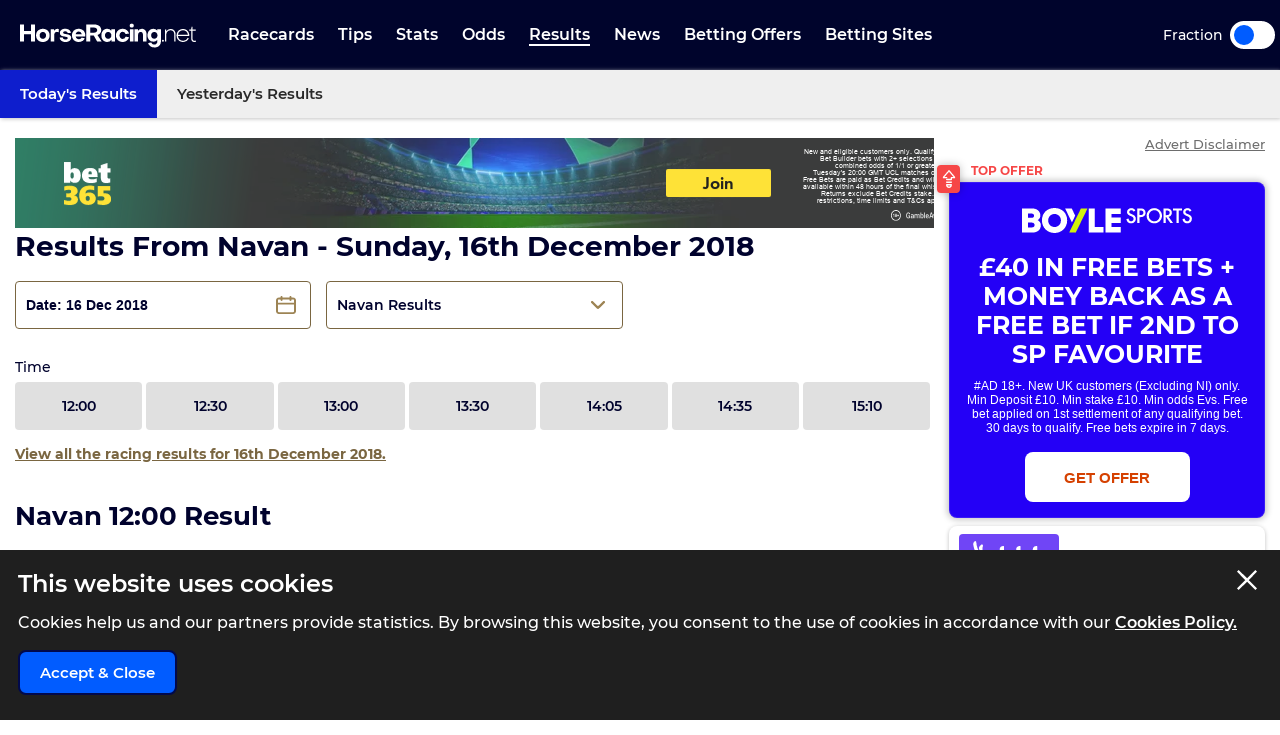

--- FILE ---
content_type: text/html; charset=UTF-8
request_url: https://www.horseracing.net/results/navan/16-12-18
body_size: 36482
content:
<!DOCTYPE html>
<html lang="en">
<head>
    <!-- Dns prefetch for other domains -->
    <link rel="preconnect" href="https://www.googletagmanager.com/" crossorigin />
    <link rel="dns-prefetch" href="https://www.googletagmanager.com/" />
    <link rel="preconnect" href="https://fonts.googleapis.com">
    <link rel="preconnect" href="https://fonts.gstatic.com/" crossorigin>
    <link rel="preconnect" href="https://prod.webpu.sh/" crossorigin />


        <script>
        function createCookie(name, value, expires) {
            document.cookie = name + "=" + value + "; max-age=" + expires + "; path=/";
        }
        function checkCookie(name) {
            const nameEQ = name + "=";
            const ca = document.cookie.split(';');
            for (let i = 0; i < ca.length; i = i + 1) {
                let c = ca[i];
                while (c.charAt(0) == ' ') c = c.substring(1, c.length);
                if (c.indexOf(nameEQ) == 0) return c.substring(nameEQ.length, c.length);
            }
            return null;
        }
        // Initialize consent mode
        window.dataLayer = window.dataLayer || [];
        function gtag() { dataLayer.push(arguments); }

        // Check if user has already made a consent choice
        const consentCookie = checkCookie('user_consent');

        if (consentCookie) {
            // User has previously consented - parse their choices
            const consent = JSON.parse(decodeURIComponent(consentCookie));
            gtag('consent', 'default', consent);
        } else {
            // First visit - set default to denied
            gtag('consent', 'default', {
                'ad_user_data': 'denied',
                'ad_personalization': 'denied',
                'ad_storage': 'denied',
                'analytics_storage': 'denied',
                'wait_for_update': 500
            });
        }
    </script>


        <!-- Google Tag Manager -->
<script>(function(w,d,s,l,i){w[l]=w[l]||[];w[l].push({'gtm.start':
            new Date().getTime(),event:'gtm.js'});var f=d.getElementsByTagName(s)[0],
        j=d.createElement(s),dl=l!='dataLayer'?'&l='+l:'';j.async=true;j.src=
        'https://www.googletagmanager.com/gtm.js?id='+i+dl+ '&gtm_auth=pjqxRVlFHQ7Yao0FnKjmlg&gtm_preview=env-1&gtm_cookies_win=x';f.parentNode.insertBefore(j,f);
    })(window,document,'script','dataLayer','GTM-TSH5CCX');</script>
<!-- End Google Tag Manager -->
        
                <link rel="alternate" hreflang="en-gb" href="https://www.horseracing.net/results/navan/16-12-18">
        
    <!-- CANONICAL LINK -->
    <link rel="canonical" href="https://www.horseracing.net/results/navan/16-12-18"/>
        
    <!-- PWA SECTION -->
    <link rel="manifest" href="/manifest.json">
    <title>Navan Racing Results Sunday, 16th December 2018 | HorseRacing.net</title>
    <meta name="robots" content="index, follow, max-image-preview:large, max-snippet:-1, max-video-preview:-1"/>
    
    <!-- META -->
    <meta name="description" content="Horse racing results for Navan Sunday, 16th December 2018."/>
        
    <meta charset="utf-8">
    <meta name="language" content="en"/>
    
    <!-- Facebook meta -->
        
    <meta name="viewport" content="width=device-width, minimum-scale=1, initial-scale=1">
    <meta name="thumbnail" content="/media/images/generic-social.jpg"/>
    <!-- ANDRIOD -->
    <meta name="theme-color" content="#00042c">
    <meta name="msapplication-navbutton-color" content="#00042c">
    <!-- APPLE -->
    <meta name="mobile-web-app-capable" content="yes">
    <meta name="apple-mobile-web-app-capable" content="yes">
    <meta name="apple-mobile-web-app-title" content="HorseRacing.net">
    <meta name="apple-mobile-web-app-status-bar-style" content="#002c5a">
    <link rel="apple-touch-icon-precomposed" sizes="57x57" href="/media/images/favicons/apple-touch-icon-57x57.png"/>
    <link rel="apple-touch-icon-precomposed" sizes="114x114" href="/media/images/favicons/apple-touch-icon-114x114.png"/>
    <link rel="apple-touch-icon-precomposed" sizes="72x72" href="/media/images/favicons/apple-touch-icon-72x72.png"/>
    <link rel="apple-touch-icon-precomposed" sizes="144x144" href="/media/images/favicons/apple-touch-icon-144x144.png"/>
    <link rel="apple-touch-icon-precomposed" sizes="60x60" href="/media/images/favicons/apple-touch-icon-60x60.png"/>
    <link rel="apple-touch-icon-precomposed" sizes="120x120" href="/media/images/favicons/apple-touch-icon-120x120.png"/>
    <link rel="apple-touch-icon-precomposed" sizes="76x76" href="/media/images/favicons/apple-touch-icon-76x76.png"/>
    <link rel="apple-touch-icon-precomposed" sizes="152x152" href="/media/images/favicons/apple-touch-icon-152x152.png"/>
    <!-- STANDARD -->
    <link rel="icon" type="image/png" href="/media/images/favicons/favicon-196x196.png" sizes="196x196"/>
    <link rel="icon" type="image/png" href="/media/images/favicons/favicon-96x96.png" sizes="96x96"/>
    <link rel="icon" type="image/png" href="/media/images/favicons/favicon-32x32.png" sizes="32x32"/>
    <link rel="icon" type="image/png" href="/media/images/favicons/favicon-16x16.png" sizes="16x16"/>
    <link rel="icon" type="image/png" href="/media/images/favicons/favicon-128.png" sizes="128x128"/>
    <!--  MICROSOFT -->
    <meta name="application-name" content="HorseRacing.net"/>
    <meta name="msapplication-TileColor" content="#002c5a"/>
    <meta name="msapplication-TileImage" content="/media/images/favicons/mstile-144x144.png"/>
    <meta name="msapplication-square70x70logo" content="/media/images/favicons/mstile-70x70.png"/>
    <meta name="msapplication-square150x150logo" content="/media/images/favicons/mstile-150x150.png"/>
    <meta name="msapplication-wide310x150logo" content="/media/images/favicons/mstile-310x150.png"/>
    <meta name="msapplication-square310x310logo" content="/media/images/favicons/mstile-310x310.png"/>
    <meta name="msapplication-config" content="none"/>
    <!-- SITE ICONS END -->
    

    <script type="application/ld+json">
        {
          "@context": "https://schema.org",
          "@type": "breadcrumblist",
          "itemlistelement": [{
            "@type": "listitem",
            "position": 1,
            "item": {
              "@id": "https:/www.horseracing.net/",
              "name": "Home"
            }
          },{
            "@type": "listitem",
            "position": 2,
            "item": {
              "@id": "https:/www.horseracing.net/results",
              "name": "Results"
            }
          },{
            "@type": "listitem",
            "position": 3,
            "item": {
              "@id": "https:/www.horseracing.net/results/navan",
              "name": "Navan"
            }
          },{
            "@type": "listitem",
            "position": 4,
            "item": {
              "@id": "https:/www.horseracing.net/results/navan/16-12-18",
              "name": "16-12-18"
            }
          }]
        }

    </script>




<!-- Meta tags for Twitter Share -->
<meta name="twitter:card" content="summary_large_image" />
<meta name="twitter:title" content="Navan Racing Results Sunday, 16th December 2018 | HorseRacing.net" />
<meta name="twitter:creator" content="@HorseRacing_Net" />
<meta name="twitter:image" content="https://www.horseracing.net/media/images/share/results.jpg" />
<meta name="twitter:domain" content="https://www.horseracing.net/">

<!-- Open Graph tags for Facebook Share -->
<meta property="og:url" content="https://www.horseracing.net/results/navan/16-12-18" />
<meta property="og:site_name" content="HorseRacing.net" />
<meta property="og:type" content="website" />
<meta property="og:title" content="Navan Racing Results Sunday, 16th December 2018 | HorseRacing.net" />
<meta property="og:image" content="https://www.horseracing.net/media/images/share/results.jpg" />
<meta property="fb:app_id" content="" />
<meta itemprop ="thumbnailurl" content="https://www.horseracing.net/media/images/share/results.jpg" />


    <link rel="stylesheet" type="text/css" media="screen" href="https://www.horseracing.net/sass/frontend.css?blocks[]=88&blocks[]=5&v=57316&site_id=14">
    <script src="https://www.horseracing.net/media/javascript/all.js?v=57316" defer type="text/javascript"></script>

    
    <!-- Google Verification -->
    <meta name="google-site-verification" content="sYNej_7IgrTuId2mfA311z5TlViDH-Pldzhkz0T_W_c"/>

    <!-- Bing Verification -->
    <meta name="msvalidate.01" content=""/>

    <meta name="facebook-domain-verification" content="fh3pnajfxpluncbq3cw14imemuw7w8" />

        <!-- webpush -->
    <script type="text/javascript">
        (function(p,u,s,h,e,r,l,i,b) {p['XtremePushObject']=s;p[s]=function(){
            (p[s].q=p[s].q||[]).push(arguments)};i=u.createElement('script');i.async=1;
            i.src=h;b=u.getElementsByTagName('script')[0];b.parentNode.insertBefore(i,b);
        })(window,document,'xtremepush','https://prod.webpu.sh/b8zxWcz4LxMlvxa5w8KytUGizOWbAWaZ/sdk.js');
    </script>
    
    
    
    

    

                <style>
                .bookie_content_betmgm{ display:none !important; }
                @media (max-width: 767px) {
                    .bookie_odds_best_betmgm {
                        display: flex !important;
                        opacity: 0.4 !important;
                        pointer-events: none !important;
                    }
                }
            </style>
        
        <script>
                var disableXpPopups = 0;
            </script>

            <!-- Twitter conversion tracking base code -->
    <script>
        !function(e,t,n,s,u,a){e.twq||(s=e.twq=function(){s.exe?s.exe.apply(s,arguments):s.queue.push(arguments);
        },s.version='1.1',s.queue=[],u=t.createElement(n),u.async=!0,u.src='https://static.ads-twitter.com/uwt.js',
            a=t.getElementsByTagName(n)[0],a.parentNode.insertBefore(u,a))}(window,document,'script');
        twq('config','olftp');
    </script>

    <!-- ADM Smart Pixel - BO_global - DO NOT MODIFY -->
    <script type="text/javascript">!function(a,e,d,m,t){a.adm={};a.adm.pixid=153931;var o=e.getElementsByTagName("head")[0],c=e.createElement("script");a.adm.json="https://ps.l.admedo.com/53262d50-83e1-429b-b014-b5652683250d.json",a.adm.pixurl="https://pool.admedo.com",c.src="https://pj.l.admedo.com/admtracker.lib.min.js",c.async=!0,o.appendChild(c)}(window,document);</script>
    <noscript><img height="1" width="1" style="display:none" src="https://pool.admedo.com/pixel?id=153931&t=img" /></noscript>

    <!-- Meta Pixel Code -->
    <script>
        !function(f,b,e,v,n,t,s)
        {if(f.fbq)return;n=f.fbq=function(){n.callMethod?
            n.callMethod.apply(n,arguments):n.queue.push(arguments)};
            if(!f._fbq)f._fbq=n;n.push=n;n.loaded=!0;n.version='2.0';
            n.queue=[];t=b.createElement(e);t.async=!0;
            t.src=v;s=b.getElementsByTagName(e)[0];
            s.parentNode.insertBefore(t,s)}(window, document,'script', 'https://connect.facebook.net/en_US/fbevents.js');
        fbq('init', '938739104728127');
        fbq('track', 'PageView');
    </script>
    <noscript><img height="1" width="1" style="display:none" src="https://www.facebook.com/tr?id=938739104728127&ev=PageView&noscript=1"/></noscript>
    <!-- End Meta Pixel Code -->
        </head>



<body>

            <!-- Google Tag Manager (noscript) -->
        <noscript><iframe src="https://www.googletagmanager.com/ns.html?id=GTM-TSH5CCX&gtm_auth=pjqxRVlFHQ7Yao0FnKjmlg&gtm_preview=env-1&gtm_cookies_win=x"
                          height="0" width="0" style="display:none;visibility:hidden"></iframe></noscript>
        <!-- End Google Tag Manager (noscript) -->
    

<div class="inner-body pushmenu-body-push">

    <div class="iemessage" style="display:none;">
    <div class="iemessage-inner">
        You are using an <span>outdated</span> browser.
        Please upgrade your browser to improve your
        experience.
    </div>
</div>

<noscript>
    <div class="javascriptdisabled">
        <div class="javascriptdisabled-inner">
            This Website needs JavaScript activated to maintain your user experience.
        </div>
    </div>
</noscript>


<div class="cookie-policy" id="cookie-policy">
    <div class="wrapper">
        <div class="accept-cross-button cookie-button-link"></div>
        <div class="cookie-title">
            This website uses cookies
        </div>
        <div class="cookie-text">
            Cookies help us and our partners provide statistics. By browsing this website, you consent to the
            use of cookies in accordance with our <a href="/cookie-policy" class="fsl-link">Cookies Policy.</a>
        </div>
        <div class="cookie-accept-button cookie-button-link">
            Accept & Close
        </div>
    </div>
</div>


<header id="super-header" class="">

    
    <div class="sh-main-nav">
        <div class="width-wrapper">
            <div class="mobile-burger-menu">
                <div class="mbm-button"></div>
                <div class="mbm-selections-menu-container">
                    <div class="mbmm-selection-container">
                        <div class="msc-left"><div class="ml-menu-item has-menu active" data-id="7"><div class="mmi-label">Racecards</div></div><div class="ml-menu-item has-menu " data-id="8"><div class="mmi-label">Tips</div></div><div class="ml-menu-item has-menu " data-id="9"><div class="mmi-label">Stats</div></div><div class="ml-menu-item has-menu " data-id="10"><div class="mmi-label">Odds</div></div><div class="ml-menu-item has-menu " data-id="11"><div class="mmi-label">Results</div></div><div class="ml-menu-item has-menu " data-id="13"><div class="mmi-label">Betting Offers</div></div><div class="ml-menu-item has-menu " data-id="14"><div class="mmi-label">Betting Sites</div></div>
                                <div class="odds-toggle">
                                    <div class="ot-type">Fraction</div>
                                    <input class="ot-input" type="checkbox" id="odds-switch-mobile" />
                                    <label class="ot-label" for="odds-switch-mobile">Toggle</label>
                                </div>

                        </div>

                        <div class="msc-right">
                                                                <div class="mr-menu menu-select-7 enabled"><div class="mr-item-contain"><a href="/racecards" class="mic-link">Today's Racecards</a></div>                                                                                    <div class="mr-item-contain"><a href="/racecards/tomorrow" class="mic-link">Tomorrow's Racecards</a></div>                                                                                    <div class="mr-item-contain"><a href="/major-races" class="mic-link">Major Races</a></div>                                                                                    <div class="mr-item-contain"><a href="/itv-racing-schedule" class="mic-link">ITV Races</a></div>                                                                                    <div class="mr-item-contain"><a href="/courses" class="mic-link">Courses A-Z</a></div>                                                                                    <div class="mr-item-contain"><a href="/non-runners" class="mic-link">Non Runners</a></div>                                                                                    <div class="mr-item-contain"><div class="mic-header">Cheltenham</div><div class="mic-sub-links"><a href="/cheltenham" class="msl-link">Cheltenham</a><a href="/cheltenham/day-one" class="msl-link">Cheltenham Day 1</a><a href="/cheltenham/day-two" class="msl-link">Cheltenham Day 2</a><a href="/cheltenham/day-three" class="msl-link">Cheltenham Day 3</a><a href="/cheltenham/day-four" class="msl-link">Cheltenham Day 4</a></div></div>                                                                                    <div class="mr-item-contain"><a href="/aintree/grand-national" class="mic-link">Grand National</a></div>                                                                                    <div class="mr-item-contain"><a href="/ascot" class="mic-link">Royal Ascot</a></div>                                                                                                                        </div>
                                                                        <div class="mr-menu menu-select-8 disabled"><div class="mr-item-contain"><a href="/tips" class="mic-link">Today's Tips</a></div>                                                                                    <div class="mr-item-contain"><a href="/naps-table" class="mic-link">Naps Table</a></div>                                                                                    <div class="mr-item-contain"><a href="/tipsters/the-sun/templegate" class="mic-link">Templegate</a></div>                                                                                    <div class="mr-item-contain"><a href="/tipsters/daily-mail/robin-goodfellow" class="mic-link">Robin Goodfellow</a></div>                                                                                    <div class="mr-item-contain"><a href="/lucky-15-tips-today" class="mic-link">Lucky 15 Tips</a></div>                                                                                    <div class="mr-item-contain"><a href="/treble-tips-today" class="mic-link">Treble Tips</a></div>                                                                                    <div class="mr-item-contain"><a href="/each-way-tips-today" class="mic-link">Each-Way Tips</a></div>                                                                                    <div class="mr-item-contain"><a href="/tips/tomorrow" class="mic-link">Tomorrow's Tips</a></div>                                                                                    <div class="mr-item-contain"><a href="/tipsters" class="mic-link">Tipsters A-Z</a></div>                                                                                                                        </div>
                                                                        <div class="mr-menu menu-select-9 disabled"><div class="mr-item-contain"><a href="/stats" class="mic-link">Betting Stats</a></div>                                                                                    <div class="mr-item-contain"><a href="/trainers" class="mic-link">Trainer Form</a></div>                                                                                    <div class="mr-item-contain"><a href="/jockeys" class="mic-link">Jockey Form</a></div>                                                                                    <div class="mr-item-contain"><a href="/todays-runners" class="mic-link">Horse Form</a></div>                                                                                                                        </div>
                                                                        <div class="mr-menu menu-select-10 disabled"><div class="mr-item-contain"><a href="/odds" class="mic-link">Horse Racing Odds</a></div>                                                                                                                        </div>
                                                                        <div class="mr-menu menu-select-11 disabled"><div class="mr-item-contain"><a href="/results" class="mic-link">Today's Results</a></div>                                                                                    <div class="mr-item-contain"><a href="/yesterdays-results" class="mic-link">Yesterday's Results</a></div>                                                                                                                        </div>
                                                                        <div class="mr-menu menu-select-13 disabled"><div class="mr-item-contain"><a href="/betting-offers" class="mic-link">Free Bets</a></div>                                                                                    <div class="mr-item-contain"><div class="mic-header">Cheltenham Free Bets</div><div class="mic-sub-links"><a href="/cheltenham/free-bets" class="msl-link">Cheltenham Free Bets</a><a href="/cheltenham/free-bets/sky-bet" class="msl-link">Sky Bet Cheltenham Offer</a><a href="/cheltenham/free-bets/paddy-power" class="msl-link">Paddy Power Cheltenham Offer</a><a href="/cheltenham/free-bets/betfair" class="msl-link">Betfair Cheltenham Offer</a><a href="/cheltenham/free-bets/betfred" class="msl-link">Betfred Cheltenham Offer</a><a href="/cheltenham/free-bets/boylesports" class="msl-link">BOYLE Sports Cheltenham Offer</a><a href="/cheltenham/free-bets/william-hill" class="msl-link">William Hill Cheltenham Offer</a><a href="/cheltenham/free-bets/betmgm" class="msl-link">BetMGM Cheltenham Offer</a></div></div>                                                                                    <div class="mr-item-contain"><a href="/aintree/grand-national/free-bets" class="mic-link">Grand National Free Bets</a></div>                                                                                                                        </div>
                                                                        <div class="mr-menu menu-select-14 disabled"><div class="mr-item-contain"><a href="/betting-sites" class="mic-link">Best Betting Sites</a></div>                                                                                    <div class="mr-item-contain"><div class="mic-header">Bookmaker Sign Up Offers</div><div class="mic-sub-links"><a href="/betting-offers" class="msl-link">Bookmaker Sign Up Offers</a><a href="/betting-sites/boylesports-sign-up-offer" class="msl-link">BOYLE Sports Sign Up Offer </a><a href="/betting-sites/betmgm-sign-up-offer" class="msl-link">BetMGM Sign Up Offer</a><a href="/betting-sites/dabble-sign-up-offer" class="msl-link">Dabble Sign Up Offer</a><a href="/betting-sites/sky-bet-sign-up-offer" class="msl-link">Sky Bet Sign Up Offer </a><a href="/betting-sites/bet365-sign-up-offer" class="msl-link">Bet365 Sign Up Offer</a><a href="/betting-sites/paddy-power-sign-up-offer" class="msl-link">Paddy Power Sign Up Offer</a><a href="/betting-sites/betfair-sign-up-offer" class="msl-link">Betfair Sign Up Offer</a><a href="/betting-sites/bet442-sign-up-offer" class="msl-link">Bet442 Sign Up Offer</a><a href="/betting-sites/midnite-sign-up-offer" class="msl-link">Midnite Sign Up Offer</a><a href="/betting-sites/sbk-sign-up-offer" class="msl-link">SBK Sign Up Offer</a><a href="/betting-sites/betuk-sign-up-offer" class="msl-link">BetUK Sign Up Offer</a><a href="/betting-sites/copybet-sign-up-offer" class="msl-link">CopyBet Sign Up Offer</a><a href="/betting-sites/betgoodwin-welcome-offer" class="msl-link">BetGoodwin Welcome Offer</a><a href="/betting-sites/unibet-sign-up-offer" class="msl-link">Unibet Sign Up Offer</a><a href="/betting-sites/william-hill-sign-up-offer" class="msl-link">William Hill Sign Up Offer</a><a href="/betting-sites/betfred-sign-up-offer" class="msl-link">Betfred Sign Up Offer</a><a href="/betting-sites/virgin-bet-sign-up-offer" class="msl-link">Virgin Bet Sign Up Offer</a><a href="/betting-sites/rhino-bet-sign-up-offer" class="msl-link">Rhino Bet Sign Up Offer</a><a href="/betting-sites/kwiff-welcome-offer" class="msl-link">Kwiff Welcome Offer</a><a href="/betting-sites/betvictor-sign-up-offer" class="msl-link">BetVictor Sign Up Offer</a><a href="/betting-sites/grosvenor-sports-sign-up-offer" class="msl-link">Grosvenor Sports Sign Up Offer</a><a href="/betting-sites/talksport-bet-sign-up-offer" class="msl-link">talkSPORT BET Sign Up Offer</a><a href="/betting-sites/fafabet-sign-up-offer" class="msl-link">Fafabet Sign Up Offer</a><a href="/betting-sites/jeffbet-sign-up-offer" class="msl-link">JeffBet Sign Up Offer</a><a href="/betting-sites/parimatch-sign-up-offer" class="msl-link">Parimatch Sign Up Offer</a><a href="/betting-sites/quinnbet-sign-up-offer" class="msl-link">QuinnBet Sign Up Offer</a><a href="/betting-sites/star-sports-sign-up-offer" class="msl-link">Star Sports Sign Up Offer</a><a href="/betting-sites/dragon-bet-sign-up-offer" class="msl-link">Dragon Bet Sign Up Offer</a><a href="/betting-sites/betzone-welcome-offer" class="msl-link">Betzone Welcome Offer</a><a href="/betting-sites/betiton-sign-up-offer" class="msl-link">Betiton Sign Up Offer</a><a href="/betting-sites/32red-sign-up-offer" class="msl-link">32Red Sign-Up Offer</a><a href="/betting-sites/spreadex-sign-up-offer" class="msl-link">Spreadex Sign Up Offer</a><a href="/betting-sites/leovegas-sign-up-offer" class="msl-link">LeoVegas Sign Up Offer</a><a href="/betting-sites/betway-sign-up-offer" class="msl-link">Betway Sign Up Offer </a><a href="/betting-sites/geoff-banks-sign-up-offer" class="msl-link">Geoff Banks Sign Up Offer</a><a href="/betting-sites/mr-mega-sign-up-offer" class="msl-link">Mr Mega Sign Up Offer</a><a href="/betting-sites/tote-sign-up-offer" class="msl-link">Tote Sign Up Offer</a><a href="/betting-sites/planet-sport-bet-sign-up-offer" class="msl-link">Planet Sport Bet Sign Up Offer</a><a href="/betting-sites/matchbook-sign-up-offer" class="msl-link">Matchbook Sign Up Offer</a><a href="/betting-sites/bwin-welcome-offer" class="msl-link">Bwin Sign Up Offer</a><a href="/betting-sites/livescore-bet-sign-up-offer" class="msl-link">LiveScore Bet Sign Up Offer</a><a href="/betting-sites/10bet-sign-up-offer" class="msl-link">10bet Sign Up Offer</a><a href="/betting-sites/ak-bets-sign-up-offer" class="msl-link">AK Bets Sign Up Offer</a><a href="/betting-sites/betgrouse-sign-up-offer" class="msl-link">BetGrouse Sign Up Offer</a><a href="/betting-sites/highbet-welcome-offer" class="msl-link">Highbet Welcome Offer</a><a href="/betting-sites/lottoland-welcome-offer" class="msl-link">Lottoland Welcome Offer</a><a href="/betting-sites/gentleman-jim-sign-up-offer" class="msl-link">Gentleman Jim Sign Up Offer</a><a href="/betting-sites/all-british-casino-sign-up-offer" class="msl-link">All British Casino Sign Up Offer</a><a href="/betting-sites/sportsbroker-sign-up-offer" class="msl-link">SportsBroker Sign Up Offer</a><a href="/betting-sites/nrg-sign-up-offer" class="msl-link">NRG Sign Up Offer</a><a href="/betting-sites/7bet-sign-up-offer" class="msl-link">7bet Sign Up Offer</a><a href="/betting-sites/q88-sign-up-offer" class="msl-link">Q88 Sign Up Offer</a><a href="/betting-sites/fanteam-sign-up-offer" class="msl-link">FanTeam Sign Up Offer</a><a href="/betting-sites/magic-red-sign-up-offer" class="msl-link">Magic Red Sign Up Offer</a><a href="/betting-sites/bresbet-welcome-offer" class="msl-link">BresBet Welcome Offer</a><a href="/betting-sites/mogobet-sign-up-offer" class="msl-link">MogoBet Sign Up Offer</a><a href="/betting-sites/ladbrokes-sign-up-offer" class="msl-link">Ladbrokes Sign Up Offer</a><a href="/betting-sites/coral-sign-up-offer" class="msl-link">Coral Sign Up Offer</a><a href="/betting-sites/betano-sign-up-offer" class="msl-link">Betano Sign Up Offer</a><a href="/betting-sites/fitzdares-sign-up-offer" class="msl-link">Fitzdares Sign Up Offer</a><a href="/betting-sites/casumo-sign-up-offer" class="msl-link">Casumo Sign Up Offer</a><a href="/betting-sites/hollywoodbets-sign-up-offer" class="msl-link">Hollywoodbets Sign Up Offer</a><a href="/betting-sites/neptune-play-sign-up-offer" class="msl-link">Neptune Play Sports Sign Up Offer</a><a href="/betting-sites/pricedup-sign-up-offer" class="msl-link">PricedUp Sign Up Offer</a><a href="/betting-sites/easybet-sign-up-offer" class="msl-link">EasyBet Sign Up Offer</a></div></div>                                                                                    <div class="mr-item-contain"><a href="/betting-sites/horse-racing" class="mic-link">Horse Racing Betting Sites</a></div>                                                                                    <div class="mr-item-contain"><a href="/betting-sites/cash-out" class="mic-link">Cash Out</a></div>                                                                                    <div class="mr-item-contain"><a href="/betting-sites/fast-withdrawal" class="mic-link">Fast Withdrawal</a></div>                                                                                    <div class="mr-item-contain"><a href="/betting-sites/live" class="mic-link">Live Betting Sites</a></div>                                                                                    <div class="mr-item-contain"><a href="/betting-sites/best-odds-guaranteed" class="mic-link">Best Odds Guaranteed</a></div>                                                                                    <div class="mr-item-contain"><a href="/betting-sites/bet-builder" class="mic-link">Bet Builder Sites</a></div>                                                                                    <div class="mr-item-contain"><a href="/betting-sites/betting-exchange" class="mic-link">Betting Exchange Sites</a></div>                                                                                    <div class="mr-item-contain"><a href="/betting-sites/paypal" class="mic-link">Paypal</a></div>                                                                                    <div class="mr-item-contain"><a href="/betting-sites/paysafecard" class="mic-link">PaySafeCard</a></div>                                                                                    <div class="mr-item-contain"><a href="/betting-sites/skrill" class="mic-link">Skrill</a></div>                                                                                    <div class="mr-item-contain"><a href="/betting-sites/trustly" class="mic-link">Trustly</a></div>                                                                                    <div class="mr-item-contain"><a href="/betting-sites/apple-pay" class="mic-link">Apple Pay</a></div>                                                                                    <div class="mr-item-contain"><a href="/betting-sites/google-pay" class="mic-link">Google Pay</a></div>                                                                                    <div class="mr-item-contain"><a href="/betting-sites/visa" class="mic-link">Visa</a></div>                                                                                                                        </div>
                                    

                        </div>
                    </div>
                </div>
            </div>

            
            <div class="logo-wrapper-link">
                <a title="BettingOdds.com Home" href="/" class="lwl-main"></a>
            </div>
            <div class="links-wrapper">
                <div class="links-wrapper-inner header-scroll-logic-hook">
                    <div class="lwi-div ">                                                                    <a class="ld-top-level-link" href="/racecards" data-id="7" data-menu="1">Racecards</a>
                                
                                                                    <div class="ld-subnav-hover">

                                        <div class="lsh-item"><a class="" href="/racecards" data-id="45">Today's Racecards</a>                                                </div>                                        <div class="lsh-item"><a class="" href="/racecards/tomorrow" data-id="46">Tomorrow's Racecards</a>                                                </div>                                        <div class="lsh-item"><a class="" href="/major-races" data-id="47">Major Races</a>                                                </div>                                        <div class="lsh-item"><a class="" href="/itv-racing-schedule" data-id="48">ITV Races</a>                                                </div>                                        <div class="lsh-item"><a class="" href="/courses" data-id="51">Courses A-Z</a>                                                </div>                                        <div class="lsh-item"><a class="" href="/non-runners" data-id="52">Non Runners</a>                                                </div>                                        <div class="lsh-item"><a class="hasDrop" href="/cheltenham" data-id="186">Cheltenham</a><div class="ld-subsubnav-hover"><a href="/cheltenham/day-one" data-id="5854">Cheltenham Day 1</a><a href="/cheltenham/day-two" data-id="5855">Cheltenham Day 2</a><a href="/cheltenham/day-three" data-id="5856">Cheltenham Day 3</a><a href="/cheltenham/day-four" data-id="5857">Cheltenham Day 4</a></div>                                                </div>                                        <div class="lsh-item"><a class="" href="/aintree/grand-national" data-id="215">Grand National</a>                                                </div>                                        <div class="lsh-item"><a class="" href="/ascot" data-id="211">Royal Ascot</a>                                                </div>                                                                            </div>
                                
                            </div>

                            <div class="lwi-div ">                                                                    <a class="ld-top-level-link" href="/tips" data-id="8" data-menu="2">Tips</a>
                                
                                                                    <div class="ld-subnav-hover">

                                        <div class="lsh-item"><a class="" href="/tips" data-id="53">Today's Tips</a>                                                </div>                                        <div class="lsh-item"><a class="" href="/naps-table" data-id="54">Naps Table</a>                                                </div>                                        <div class="lsh-item"><a class="" href="/tipsters/the-sun/templegate" data-id="55">Templegate</a>                                                </div>                                        <div class="lsh-item"><a class="" href="/tipsters/daily-mail/robin-goodfellow" data-id="56">Robin Goodfellow</a>                                                </div>                                        <div class="lsh-item"><a class="" href="/lucky-15-tips-today" data-id="58">Lucky 15 Tips</a>                                                </div>                                        <div class="lsh-item"><a class="" href="/treble-tips-today" data-id="59">Treble Tips</a>                                                </div>                                        <div class="lsh-item"><a class="" href="/each-way-tips-today" data-id="60">Each-Way Tips</a>                                                </div>                                        <div class="lsh-item"><a class="" href="/tips/tomorrow" data-id="319">Tomorrow's Tips</a>                                                </div>                                        <div class="lsh-item"><a class="" href="/tipsters" data-id="61">Tipsters A-Z</a>                                                </div>                                                                            </div>
                                
                            </div>

                            <div class="lwi-div ">                                                                    <a class="ld-top-level-link" href="/stats" data-id="9" data-menu="3">Stats</a>
                                
                                                                    <div class="ld-subnav-hover">

                                        <div class="lsh-item"><a class="" href="/stats" data-id="62">Betting Stats</a>                                                </div>                                        <div class="lsh-item"><a class="" href="/trainers" data-id="63">Trainer Form</a>                                                </div>                                        <div class="lsh-item"><a class="" href="/jockeys" data-id="64">Jockey Form</a>                                                </div>                                        <div class="lsh-item"><a class="" href="/todays-runners" data-id="65">Horse Form</a>                                                </div>                                                                            </div>
                                
                            </div>

                            <div class="lwi-div ">                                                                    <a class="ld-top-level-link" href="/odds" data-id="10" data-menu="4">Odds</a>
                                
                                                                    <div class="ld-subnav-hover">

                                        <div class="lsh-item"><a class="" href="/odds" data-id="66">Horse Racing Odds</a>                                                </div>                                                                            </div>
                                
                            </div>

                            <div class="lwi-div active">                                                                    <a class="ld-top-level-link" href="/results" data-id="11" data-menu="5">Results</a>
                                
                                                                    <div class="ld-subnav-hover">

                                        <div class="lsh-item"><a class="" href="/results" data-id="69">Today's Results</a>                                                </div>                                        <div class="lsh-item"><a class="" href="/yesterdays-results" data-id="70">Yesterday's Results</a>                                                </div>                                                                            </div>
                                
                            </div>

                            <div class="lwi-div ">                                                                    <a class="ld-top-level-link" href="/news" data-id="12" data-menu="6">News</a>
                                
                                
                            </div>

                            <div class="lwi-div ">                                                                    <a class="ld-top-level-link" href="/betting-offers" data-id="13" data-menu="7">Betting Offers</a>
                                
                                                                    <div class="ld-subnav-hover">

                                        <div class="lsh-item"><a class="" href="/betting-offers" data-id="73">Free Bets</a>                                                </div>                                        <div class="lsh-item"><a class="hasDrop" href="/cheltenham/free-bets" data-id="76">Cheltenham Free Bets</a><div class="ld-subsubnav-hover"><a href="/cheltenham/free-bets/sky-bet" data-id="5865">Sky Bet Cheltenham Offer</a><a href="/cheltenham/free-bets/paddy-power" data-id="5866">Paddy Power Cheltenham Offer</a><a href="/cheltenham/free-bets/betfair" data-id="5867">Betfair Cheltenham Offer</a><a href="/cheltenham/free-bets/betfred" data-id="5868">Betfred Cheltenham Offer</a><a href="/cheltenham/free-bets/boylesports" data-id="5869">BOYLE Sports Cheltenham Offer</a><a href="/cheltenham/free-bets/william-hill" data-id="5870">William Hill Cheltenham Offer</a><a href="/cheltenham/free-bets/betmgm" data-id="5871">BetMGM Cheltenham Offer</a></div>                                                </div>                                        <div class="lsh-item"><a class="" href="/aintree/grand-national/free-bets" data-id="344">Grand National Free Bets</a>                                                </div>                                                                            </div>
                                
                            </div>

                            <div class="lwi-div ">                                                                    <a class="ld-top-level-link" href="/betting-sites" data-id="14" data-menu="8">Betting Sites</a>
                                
                                                                    <div class="ld-subnav-hover">

                                        <div class="lsh-item"><a class="" href="/betting-sites" data-id="78">Best Betting Sites</a>                                                </div>                                        <div class="lsh-item"><a class="hasDrop" href="/betting-offers" data-id="79">Bookmaker Sign Up Offers</a><div class="ld-subsubnav-hover"><a href="/betting-sites/boylesports-sign-up-offer" data-id="5789">BOYLE Sports Sign Up Offer </a><a href="/betting-sites/betmgm-sign-up-offer" data-id="5790">BetMGM Sign Up Offer</a><a href="/betting-sites/dabble-sign-up-offer" data-id="5791">Dabble Sign Up Offer</a><a href="/betting-sites/sky-bet-sign-up-offer" data-id="5792">Sky Bet Sign Up Offer </a><a href="/betting-sites/bet365-sign-up-offer" data-id="5793">Bet365 Sign Up Offer</a><a href="/betting-sites/paddy-power-sign-up-offer" data-id="5794">Paddy Power Sign Up Offer</a><a href="/betting-sites/betfair-sign-up-offer" data-id="5795">Betfair Sign Up Offer</a><a href="/betting-sites/bet442-sign-up-offer" data-id="5796">Bet442 Sign Up Offer</a><a href="/betting-sites/midnite-sign-up-offer" data-id="5797">Midnite Sign Up Offer</a><a href="/betting-sites/sbk-sign-up-offer" data-id="5798">SBK Sign Up Offer</a><a href="/betting-sites/betuk-sign-up-offer" data-id="5799">BetUK Sign Up Offer</a><a href="/betting-sites/copybet-sign-up-offer" data-id="5800">CopyBet Sign Up Offer</a><a href="/betting-sites/betgoodwin-welcome-offer" data-id="5801">BetGoodwin Welcome Offer</a><a href="/betting-sites/unibet-sign-up-offer" data-id="5802">Unibet Sign Up Offer</a><a href="/betting-sites/william-hill-sign-up-offer" data-id="5803">William Hill Sign Up Offer</a><a href="/betting-sites/betfred-sign-up-offer" data-id="5804">Betfred Sign Up Offer</a><a href="/betting-sites/virgin-bet-sign-up-offer" data-id="5805">Virgin Bet Sign Up Offer</a><a href="/betting-sites/rhino-bet-sign-up-offer" data-id="5806">Rhino Bet Sign Up Offer</a><a href="/betting-sites/kwiff-welcome-offer" data-id="5807">Kwiff Welcome Offer</a><a href="/betting-sites/betvictor-sign-up-offer" data-id="5808">BetVictor Sign Up Offer</a><a href="/betting-sites/grosvenor-sports-sign-up-offer" data-id="5809">Grosvenor Sports Sign Up Offer</a><a href="/betting-sites/talksport-bet-sign-up-offer" data-id="5810">talkSPORT BET Sign Up Offer</a><a href="/betting-sites/fafabet-sign-up-offer" data-id="5811">Fafabet Sign Up Offer</a><a href="/betting-sites/jeffbet-sign-up-offer" data-id="5812">JeffBet Sign Up Offer</a><a href="/betting-sites/parimatch-sign-up-offer" data-id="5813">Parimatch Sign Up Offer</a><a href="/betting-sites/quinnbet-sign-up-offer" data-id="5814">QuinnBet Sign Up Offer</a><a href="/betting-sites/star-sports-sign-up-offer" data-id="5815">Star Sports Sign Up Offer</a><a href="/betting-sites/dragon-bet-sign-up-offer" data-id="5816">Dragon Bet Sign Up Offer</a><a href="/betting-sites/betzone-welcome-offer" data-id="5817">Betzone Welcome Offer</a><a href="/betting-sites/betiton-sign-up-offer" data-id="5818">Betiton Sign Up Offer</a><a href="/betting-sites/32red-sign-up-offer" data-id="5819">32Red Sign-Up Offer</a><a href="/betting-sites/spreadex-sign-up-offer" data-id="5820">Spreadex Sign Up Offer</a><a href="/betting-sites/leovegas-sign-up-offer" data-id="5821">LeoVegas Sign Up Offer</a><a href="/betting-sites/betway-sign-up-offer" data-id="5822">Betway Sign Up Offer </a><a href="/betting-sites/geoff-banks-sign-up-offer" data-id="5823">Geoff Banks Sign Up Offer</a><a href="/betting-sites/mr-mega-sign-up-offer" data-id="5824">Mr Mega Sign Up Offer</a><a href="/betting-sites/tote-sign-up-offer" data-id="5825">Tote Sign Up Offer</a><a href="/betting-sites/planet-sport-bet-sign-up-offer" data-id="5826">Planet Sport Bet Sign Up Offer</a><a href="/betting-sites/matchbook-sign-up-offer" data-id="5827">Matchbook Sign Up Offer</a><a href="/betting-sites/bwin-welcome-offer" data-id="5828">Bwin Sign Up Offer</a><a href="/betting-sites/livescore-bet-sign-up-offer" data-id="5829">LiveScore Bet Sign Up Offer</a><a href="/betting-sites/10bet-sign-up-offer" data-id="5830">10bet Sign Up Offer</a><a href="/betting-sites/ak-bets-sign-up-offer" data-id="5831">AK Bets Sign Up Offer</a><a href="/betting-sites/betgrouse-sign-up-offer" data-id="5832">BetGrouse Sign Up Offer</a><a href="/betting-sites/highbet-welcome-offer" data-id="5833">Highbet Welcome Offer</a><a href="/betting-sites/lottoland-welcome-offer" data-id="5834">Lottoland Welcome Offer</a><a href="/betting-sites/gentleman-jim-sign-up-offer" data-id="5835">Gentleman Jim Sign Up Offer</a><a href="/betting-sites/all-british-casino-sign-up-offer" data-id="5836">All British Casino Sign Up Offer</a><a href="/betting-sites/sportsbroker-sign-up-offer" data-id="5837">SportsBroker Sign Up Offer</a><a href="/betting-sites/nrg-sign-up-offer" data-id="5838">NRG Sign Up Offer</a><a href="/betting-sites/7bet-sign-up-offer" data-id="5839">7bet Sign Up Offer</a><a href="/betting-sites/q88-sign-up-offer" data-id="5840">Q88 Sign Up Offer</a><a href="/betting-sites/fanteam-sign-up-offer" data-id="5841">FanTeam Sign Up Offer</a><a href="/betting-sites/magic-red-sign-up-offer" data-id="5842">Magic Red Sign Up Offer</a><a href="/betting-sites/bresbet-welcome-offer" data-id="5843">BresBet Welcome Offer</a><a href="/betting-sites/mogobet-sign-up-offer" data-id="5844">MogoBet Sign Up Offer</a><a href="/betting-sites/ladbrokes-sign-up-offer" data-id="5845">Ladbrokes Sign Up Offer</a><a href="/betting-sites/coral-sign-up-offer" data-id="5846">Coral Sign Up Offer</a><a href="/betting-sites/betano-sign-up-offer" data-id="5847">Betano Sign Up Offer</a><a href="/betting-sites/fitzdares-sign-up-offer" data-id="5848">Fitzdares Sign Up Offer</a><a href="/betting-sites/casumo-sign-up-offer" data-id="5849">Casumo Sign Up Offer</a><a href="/betting-sites/hollywoodbets-sign-up-offer" data-id="5850">Hollywoodbets Sign Up Offer</a><a href="/betting-sites/neptune-play-sign-up-offer" data-id="5851">Neptune Play Sports Sign Up Offer</a><a href="/betting-sites/pricedup-sign-up-offer" data-id="5852">PricedUp Sign Up Offer</a><a href="/betting-sites/easybet-sign-up-offer" data-id="5853">EasyBet Sign Up Offer</a></div>                                                </div>                                        <div class="lsh-item"><a class="" href="/betting-sites/horse-racing" data-id="80">Horse Racing Betting Sites</a>                                                </div>                                        <div class="lsh-item"><a class="" href="/betting-sites/cash-out" data-id="82">Cash Out</a>                                                </div>                                        <div class="lsh-item"><a class="" href="/betting-sites/fast-withdrawal" data-id="83">Fast Withdrawal</a>                                                </div>                                        <div class="lsh-item"><a class="" href="/betting-sites/live" data-id="84">Live Betting Sites</a>                                                </div>                                        <div class="lsh-item"><a class="" href="/betting-sites/best-odds-guaranteed" data-id="85">Best Odds Guaranteed</a>                                                </div>                                        <div class="lsh-item"><a class="" href="/betting-sites/bet-builder" data-id="267">Bet Builder Sites</a>                                                </div>                                        <div class="lsh-item"><a class="" href="/betting-sites/betting-exchange" data-id="104">Betting Exchange Sites</a>                                                </div>                                        <div class="lsh-item"><a class="" href="/betting-sites/paypal" data-id="264">Paypal</a>                                                </div>                                        <div class="lsh-item"><a class="" href="/betting-sites/paysafecard" data-id="86">PaySafeCard</a>                                                </div>                                        <div class="lsh-item"><a class="" href="/betting-sites/skrill" data-id="260">Skrill</a>                                                </div>                                        <div class="lsh-item"><a class="" href="/betting-sites/trustly" data-id="87">Trustly</a>                                                </div>                                        <div class="lsh-item"><a class="" href="/betting-sites/apple-pay" data-id="89">Apple Pay</a>                                                </div>                                        <div class="lsh-item"><a class="" href="/betting-sites/google-pay" data-id="103">Google Pay</a>                                                </div>                                        <div class="lsh-item"><a class="" href="/betting-sites/visa" data-id="253">Visa</a>                                                </div>                                                                            </div>
                                
                            </div>

                                            </div>
            </div>


            <div class="odds-toggle">
                <div class="ot-type">Fraction</div>
                <input class="ot-input" type="checkbox" id="odds-switch-desktop" />
                <label class="ot-label" for="odds-switch-desktop">Toggle</label>
            </div>

        </div>
    </div>

            <div class="sh-subnav">
            <div class="width-wrapper">
                <div class="links-wrapper">
                    <div class="links-wrapper-inner header-scroll-logic-hook mouse-drag-overflow-hook">
                                                                                            <a class="standard-link active" href="/results"
                                       style="order: 1">
                                        Today's Results                                    </a>
                                                                                                                                    <a class="standard-link " href="/yesterdays-results"
                                       style="order: 3">
                                        Yesterday's Results                                    </a>
                                                                                    </div>
                </div>
            </div>
        </div>
    


    


</header>





    <div class="page-content-container menu-with-subnav ">


        
        <div class="wrapper">
            
            <div class="page-content-inner">

                <div class="left-column ">

                                    <div class="tote-banner tote-banner1" data-nosnippet>
                    <script src="https://c.bannerflow.net/a/67bf0c89f987b0dc4cea4beb?did=5cf6638e8e4e100001a17710&deeplink=on&reportinglabel=Horseracing_Net&redirecturl=&redirect_affiliate=365_03682858&redirect_utm_source=HorseracingNet&redirect_utm_medium=banner&redirect_utm_campaign=soccer&redirect_utm_content=bannerflow" async></script>                </div>
            
        
                    
                    

                    <div class="main-container ">

                        <div class="cms-view-contain">

	
	<h1 class="cms-title">
		Results From Navan - Sunday, 16th December 2018	</h1>

	<div class="cms-text">
	
<div class="page-racecards-block-container">

        <section class="schedule-section">
        <div class="calendar-meeting-wrapper">
            <div class="form-control data-picker">
                <input class='data-pick-calendar' data-urlprefix="/results/" aria-label="Date" value="Date: 16 Dec 2018" type="text" />
                <span class="datapicker-icon-btn data-pick-calendar" data-urlprefix="/results/"></span>
            </div>
            <div class="form-control select-option-switcher menu-dropdown">
                <div class="lacalization-content">Navan Results</div>
                <ul class="localization-option-list">
                                                                    <li class="loc-items">
                            <a href="/results/carlisle/16-12-18"
                               class="races-link">Carlisle Results</a>
                        </li>
                                                                                            <li class="loc-items">
                            <a href="/results/navan/16-12-18"
                               class="races-link">Navan Results</a>
                        </li>
                                                                                            <li class="loc-items">
                            <a href="/results/southwell/16-12-18"
                               class="races-link">Southwell Results</a>
                        </li>
                                                            </ul>
            </div>
        </div>
        <div class="flex-positioner"></div>
    </section>
    
        <section class="timeslots-section">
        <div class="timeslot-row">
            <h5 class="timeslot-title">Time</h5>
            <ul class="timeslots-list">
                                    <li data-time="12:00" class="timeslot-box ">
                        <div class="timeslot-box-inner">
                            <a href="#12:00" class="timeslot-link">
                                <span class="timeslot-time-text">
                                                                        12:00                                </span>
                            </a>
                        </div>
                    </li>
                                    <li data-time="12:30" class="timeslot-box ">
                        <div class="timeslot-box-inner">
                            <a href="#12:30" class="timeslot-link">
                                <span class="timeslot-time-text">
                                                                        12:30                                </span>
                            </a>
                        </div>
                    </li>
                                    <li data-time="13:00" class="timeslot-box ">
                        <div class="timeslot-box-inner">
                            <a href="#13:00" class="timeslot-link">
                                <span class="timeslot-time-text">
                                                                        13:00                                </span>
                            </a>
                        </div>
                    </li>
                                    <li data-time="13:30" class="timeslot-box ">
                        <div class="timeslot-box-inner">
                            <a href="#13:30" class="timeslot-link">
                                <span class="timeslot-time-text">
                                                                        13:30                                </span>
                            </a>
                        </div>
                    </li>
                                    <li data-time="14:05" class="timeslot-box ">
                        <div class="timeslot-box-inner">
                            <a href="#14:05" class="timeslot-link">
                                <span class="timeslot-time-text">
                                                                        14:05                                </span>
                            </a>
                        </div>
                    </li>
                                    <li data-time="14:35" class="timeslot-box ">
                        <div class="timeslot-box-inner">
                            <a href="#14:35" class="timeslot-link">
                                <span class="timeslot-time-text">
                                                                        14:35                                </span>
                            </a>
                        </div>
                    </li>
                                    <li data-time="15:10" class="timeslot-box ">
                        <div class="timeslot-box-inner">
                            <a href="#15:10" class="timeslot-link">
                                <span class="timeslot-time-text">
                                                                        15:10                                </span>
                            </a>
                        </div>
                    </li>
                            </ul>
        </div>
    </section>
    

        <a class="view-all-link" href="/results/16-12-18">
        View all the racing results for 16th December 2018.
    </a>
    
    

        <section data-time="12:00" class="racecards-results-section section-scroll-to">
            <h2 id="12:00">Navan 12:00 Result</h2>
            <h4 class="chase-title">
                Irish Stallion Owners EBF Maiden Hurdle            </h4>
            <ul class="chase-summary-list">
                <li class="chase-box">
                    <span class="chase-text">
                        4YO plus,                        21 Runners
                    </span>
                </li>
                <li class="chase-box">
                <span class="chase-text">
                    Hurdle, Turf                </span>
                </li>
                <li class="chase-box">
                <span class="chase-text">
                    Winner £9,240, 2nd £2,865, 3rd £1,365, 4th £615, 5th £240                </span>
                </li>
                <li class="chase-box">
                <span class="chase-text">Distance 2m 0f 0y</span>
                </li>
                                <li class="chase-box">
                    <span class="chase-text">Going Hurdle: good to yielding; chase: yielding</span>
                </li>
                                                <li class="chase-box">
                    <span class="chase-text">Off Time 12:01</span>
                </li>
                                                <li class="chase-box">
                    <span class="chase-text">Winning Time 05:54</span>
                </li>
                                                <li class="chase-box">
                    <span class="chase-text">Race Status: WeighedIn</span>
                </li>
                            </ul>


            
            <div class="raceresults-table">
                <header class="results-header">
                    <div class="row-header-left">
                        <div class="header-row-cell">
                            <span class="header-title">
                                Number
                            </span>
                        </div>
                        <div class="header-row-cell">
                            <span class="header-title">
                                Dist
                            </span>
                        </div>
                    </div>
                    <div class="row-header-right">
                        <div class="row-header-right-inner">
                            <div class="header-row-cell">
                                <span class="header-title">
                                    Runners
                                </span>
                            </div>
                            <div class="header-row-cell sort-by-tips">
                                <div class="header-sorter">
                                    <span class="text-sorter">Tips</span>
                                    <span class="sorter-icon">
                                        <img src="/media/images/horse-racing-icons/arrow-switch.svg"
                                            alt="arrows-switch ico">
                                    </span>
                                </div>
                            </div>

                            <div class="header-row-cell sort-by-sp">
                                <div class="header-sorter">
                                    <span class="text-sorter">Sp</span>
                                    <span class="sorter-icon">
                                        <img src="/media/images/horse-racing-icons/arrow-switch.svg"
                                            alt="arrows-switch ico">
                                    </span>
                                </div>
                            </div>
                        </div>

                    </div>
                </header>
                <ul class="raceresults-list-table">
                    
                            <li class="results-table-row"
                                data-tips="3"
                                data-horseid="2282587"
                                data-oddsdecimal="1.5333333333333">
                                <div class="table-cell-left">
                                    <div class="table-row-cell">
                                        <div class="icon-inner-wrapper">
                                        <span class="icon-wrapper">

                                                                                            <img width="50" height="37" alt="Battleoverdoyen silk"
                                                     src="/images/silks/20181216nav120001.png">
                                                

                                        </span>
                                            <div class="scores-wrapper">
                                            <span class="number position">
                                                <span class='position-highlight'>1st</span></span>
                                            </div>
                                        </div>
                                    </div>
                                    <div class="table-row-cell">
                                <span class="dist-title">
                                                                   </span>
                                    </div>
                                </div>
                                <div class="table-cell-right">
                                    <div class="table-cell-wrapper-inner">
                                        <div class="table-row-cell">
                                            <div class="cell-full-wrapper">

                                                                                                <a href="/runners/battleoverdoyen" class="runner-title">
                                                    Battleoverdoyen                                                </a>
                                                
                                                <ul class="runners-list-inner">
                                                    <li>
                                                        <span class="text-content">
                                                            J: <a href="/jockeys/j-w-kennedy">J W Kennedy</a>
                                                        </span>
                                                    </li>
                                                    <li>
                                                        <span class="text-content">
                                                            T: <a href="/trainers/gordon-elliott">Gordon Elliott</a>
                                                        </span>
                                                    </li>
                                                                                                    </ul>
                                            </div>
                                        </div>
                                        <div class="table-row-cell">


                                                                                            <span class="raceresults-tips-btn tips-btn">

                                                                                                            <div class="tip-inner">
                                                            <span class="tip-number">2</span>
                                                            <span class="tip-text">Tips</span>
                                                        </div>
                                                    
                                                                                                            <div class="nap-inner">
                                                            <span class="nap-number">1</span>
                                                            <span class="nap-text">Nap</span>
                                                        </div>
                                                    

                                                </span>
                                                                                    </div>
                                        <div class="table-row-cell">





                                                                                            <div class="raceresults-sp-btn">
                                                    8/15 F                                                </div>
                                                
                                            




                                        </div>
                                    </div>
                                    <div class="table-cell-wrapper-full">
                                        <div class="extra-text-wrapper">
                                            <p class="description-text">
                                                tracked leaders, improved to lead at 6th, went clear after 3 out, pushed along after 2 out, stayed on strongly run-in, easily                                            </p>


                                                                                            <div class="pointers-container">
                                                    <h4 class="poiners-header">Naps:</h4>
                                                    <ul class="inner-tipped-list">
                                                                                                                        <li class="pointers-list-row">
                                                                    <span
                                                                        class="pointers-text">Yorkshire Evening Post</span>
                                                                </li>
                                                                                                                                                                        </ul>
                                                </div>
                                            

                                                                                            <div class="pointers-container">
                                                    <h4 class="poiners-header">Tipped by:</h4>
                                                    <ul class="inner-tipped-list">
                                                                                                                        <li class="pointers-list-row">
                                                                    <span
                                                                        class="pointers-text">Garry Owen</span>
                                                                    <span
                                                                        class="pointers-text currency-text"> - Daily Record</span>
                                                                </li>
                                                                                                                                                                                    <li class="pointers-list-row">
                                                                    <span
                                                                        class="pointers-text">The Irish Sun</span>
                                                                </li>
                                                                                                                                                                        </ul>
                                                </div>
                                            

                                        </div>
                                        <a href="#" class="open-text-link">More</a>
                                    </div>
                                </div>
                            </li>

                        
                            <li class="results-table-row"
                                data-tips="3"
                                data-horseid="2276700"
                                data-oddsdecimal="4.3333333333333">
                                <div class="table-cell-left">
                                    <div class="table-row-cell">
                                        <div class="icon-inner-wrapper">
                                        <span class="icon-wrapper">

                                                                                            <img width="50" height="37" alt="Momus silk"
                                                     src="/images/silks/20181216nav120006.png">
                                                

                                        </span>
                                            <div class="scores-wrapper">
                                            <span class="number position">
                                                <span class='position-highlight'>2nd</span></span>
                                            </div>
                                        </div>
                                    </div>
                                    <div class="table-row-cell">
                                <span class="dist-title">
                                   13 lengths                                </span>
                                    </div>
                                </div>
                                <div class="table-cell-right">
                                    <div class="table-cell-wrapper-inner">
                                        <div class="table-row-cell">
                                            <div class="cell-full-wrapper">

                                                                                                <a href="/runners/momus" class="runner-title">
                                                    Momus                                                </a>
                                                
                                                <ul class="runners-list-inner">
                                                    <li>
                                                        <span class="text-content">
                                                            J: <a href="/jockeys/s-w-flanagan">S W Flanagan</a>
                                                        </span>
                                                    </li>
                                                    <li>
                                                        <span class="text-content">
                                                            T: <a href="/trainers/noel-meade">Noel Meade</a>
                                                        </span>
                                                    </li>
                                                                                                    </ul>
                                            </div>
                                        </div>
                                        <div class="table-row-cell">


                                                                                            <span class="raceresults-tips-btn tips-btn">

                                                                                                            <div class="tip-inner">
                                                            <span class="tip-number">3</span>
                                                            <span class="tip-text">Tips</span>
                                                        </div>
                                                    
                                                    

                                                </span>
                                                                                    </div>
                                        <div class="table-row-cell">





                                                                                            <div class="raceresults-sp-btn">
                                                    10/3                                                </div>
                                                
                                            




                                        </div>
                                    </div>
                                    <div class="table-cell-wrapper-full">
                                        <div class="extra-text-wrapper">
                                            <p class="description-text">
                                                tracked leaders on outer, ridden in 2nd after 3 out, soon no impression on winner, kept on same pace in 2nd run-in                                            </p>


                                            

                                                                                            <div class="pointers-container">
                                                    <h4 class="poiners-header">Tipped by:</h4>
                                                    <ul class="inner-tipped-list">
                                                                                                                        <li class="pointers-list-row">
                                                                    <span
                                                                        class="pointers-text">POSTDATA</span>
                                                                </li>
                                                                                                                                                                                    <li class="pointers-list-row">
                                                                    <span
                                                                        class="pointers-text">Sam Walker</span>
                                                                    <span
                                                                        class="pointers-text currency-text"> - RP Ratings (IRE)</span>
                                                                </li>
                                                                                                                                                                                    <li class="pointers-list-row">
                                                                    <span
                                                                        class="pointers-text">Alan Sweetman</span>
                                                                    <span
                                                                        class="pointers-text currency-text"> - SPOTLIGHT</span>
                                                                </li>
                                                                                                                                                                        </ul>
                                                </div>
                                            

                                        </div>
                                        <a href="#" class="open-text-link">More</a>
                                    </div>
                                </div>
                            </li>

                        
                            <li class="results-table-row"
                                data-tips="0"
                                data-horseid="2321805"
                                data-oddsdecimal="13">
                                <div class="table-cell-left">
                                    <div class="table-row-cell">
                                        <div class="icon-inner-wrapper">
                                        <span class="icon-wrapper">

                                                                                            <img width="50" height="37" alt="Pike County silk"
                                                     src="/images/silks/20181216nav120008.png">
                                                

                                        </span>
                                            <div class="scores-wrapper">
                                            <span class="number position">
                                                <span class='position-highlight'>3rd</span></span>
                                            </div>
                                        </div>
                                    </div>
                                    <div class="table-row-cell">
                                <span class="dist-title">
                                   6 &frac12; lengths                                </span>
                                    </div>
                                </div>
                                <div class="table-cell-right">
                                    <div class="table-cell-wrapper-inner">
                                        <div class="table-row-cell">
                                            <div class="cell-full-wrapper">

                                                                                                <a href="/runners/pike-county" class="runner-title">
                                                    Pike County                                                </a>
                                                
                                                <ul class="runners-list-inner">
                                                    <li>
                                                        <span class="text-content">
                                                            J: <a href="/jockeys/b-j-geraghty">B J Geraghty</a>
                                                        </span>
                                                    </li>
                                                    <li>
                                                        <span class="text-content">
                                                            T: <a href="/trainers/mrs-d-foster">Mrs D Foster</a>
                                                        </span>
                                                    </li>
                                                                                                    </ul>
                                            </div>
                                        </div>
                                        <div class="table-row-cell">


                                            
                                                <span class="raceresults-tips-btn tips-btn tips-button-hidden">Tip button hidden</span>
                                                                                    </div>
                                        <div class="table-row-cell">





                                                                                            <div class="raceresults-sp-btn">
                                                    12/1                                                </div>
                                                
                                            




                                        </div>
                                    </div>
                                    <div class="table-cell-wrapper-full">
                                        <div class="extra-text-wrapper">
                                            <p class="description-text">
                                                mid-division, not fluent at 4th, headway into 3rd after 4 out, pushed along in moderate 3rd 2 out, kept on without threatening                                            </p>


                                            

                                            

                                        </div>
                                        <a href="#" class="open-text-link">More</a>
                                    </div>
                                </div>
                            </li>

                        
                            <li class="results-table-row"
                                data-tips="0"
                                data-horseid="2336965"
                                data-oddsdecimal="15">
                                <div class="table-cell-left">
                                    <div class="table-row-cell">
                                        <div class="icon-inner-wrapper">
                                        <span class="icon-wrapper">

                                                                                            <img width="50" height="37" alt="Polished Steel silk"
                                                     src="/images/silks/20181216nav120017.png">
                                                

                                        </span>
                                            <div class="scores-wrapper">
                                            <span class="number position">
                                                4th</span>
                                            </div>
                                        </div>
                                    </div>
                                    <div class="table-row-cell">
                                <span class="dist-title">
                                   3 &frac14; lengths                                </span>
                                    </div>
                                </div>
                                <div class="table-cell-right">
                                    <div class="table-cell-wrapper-inner">
                                        <div class="table-row-cell">
                                            <div class="cell-full-wrapper">

                                                                                                <a href="/runners/polished-steel" class="runner-title">
                                                    Polished Steel                                                </a>
                                                
                                                <ul class="runners-list-inner">
                                                    <li>
                                                        <span class="text-content">
                                                            J: <a href="/jockeys/r-m-power">R M Power</a>
                                                        </span>
                                                    </li>
                                                    <li>
                                                        <span class="text-content">
                                                            T: <a href="/trainers/mrs-j-harrington">Mrs J Harrington</a>
                                                        </span>
                                                    </li>
                                                                                                    </ul>
                                            </div>
                                        </div>
                                        <div class="table-row-cell">


                                            
                                                <span class="raceresults-tips-btn tips-btn tips-button-hidden">Tip button hidden</span>
                                                                                    </div>
                                        <div class="table-row-cell">





                                                                                            <div class="raceresults-sp-btn">
                                                    14/1                                                </div>
                                                
                                            




                                        </div>
                                    </div>
                                    <div class="table-cell-wrapper-full">
                                        <div class="extra-text-wrapper">
                                            <p class="description-text">
                                                mid-division on inner, ridden in 7th after 3 out, moderate 5th and slight mistake at last, kept on one pace                                            </p>


                                            

                                            

                                        </div>
                                        <a href="#" class="open-text-link">More</a>
                                    </div>
                                </div>
                            </li>

                        
                            <li class="results-table-row"
                                data-tips="0"
                                data-horseid="2361637"
                                data-oddsdecimal="17">
                                <div class="table-cell-left">
                                    <div class="table-row-cell">
                                        <div class="icon-inner-wrapper">
                                        <span class="icon-wrapper">

                                                                                            <img width="50" height="37" alt="The Long Mile silk"
                                                     src="/images/silks/20181216nav120020.png">
                                                

                                        </span>
                                            <div class="scores-wrapper">
                                            <span class="number position">
                                                5th</span>
                                            </div>
                                        </div>
                                    </div>
                                    <div class="table-row-cell">
                                <span class="dist-title">
                                   4 &frac12; lengths                                </span>
                                    </div>
                                </div>
                                <div class="table-cell-right">
                                    <div class="table-cell-wrapper-inner">
                                        <div class="table-row-cell">
                                            <div class="cell-full-wrapper">

                                                                                                <a href="/runners/the-long-mile" class="runner-title">
                                                    The Long Mile                                                </a>
                                                
                                                <ul class="runners-list-inner">
                                                    <li>
                                                        <span class="text-content">
                                                            J: <a href="/jockeys/l-p-dempsey">L P Dempsey</a>
                                                        </span>
                                                    </li>
                                                    <li>
                                                        <span class="text-content">
                                                            T: <a href="/trainers/j-p-dempsey">J P Dempsey</a>
                                                        </span>
                                                    </li>
                                                                                                    </ul>
                                            </div>
                                        </div>
                                        <div class="table-row-cell">


                                            
                                                <span class="raceresults-tips-btn tips-btn tips-button-hidden">Tip button hidden</span>
                                                                                    </div>
                                        <div class="table-row-cell">





                                                                                            <div class="raceresults-sp-btn">
                                                    16/1                                                </div>
                                                
                                            




                                        </div>
                                    </div>
                                    <div class="table-cell-wrapper-full">
                                        <div class="extra-text-wrapper">
                                            <p class="description-text">
                                                mid-division, 8th 3 out, soon pushed along, moderate 7th at last, kept on without threatening                                            </p>


                                            

                                            

                                        </div>
                                        <a href="#" class="open-text-link">More</a>
                                    </div>
                                </div>
                            </li>

                        
                            <li class="results-table-row"
                                data-tips="0"
                                data-horseid="2312742"
                                data-oddsdecimal="101">
                                <div class="table-cell-left">
                                    <div class="table-row-cell">
                                        <div class="icon-inner-wrapper">
                                        <span class="icon-wrapper">

                                                                                            <img width="50" height="37" alt="Bill Hickok silk"
                                                     src="/images/silks/20181216nav120012.png">
                                                

                                        </span>
                                            <div class="scores-wrapper">
                                            <span class="number position">
                                                6th</span>
                                            </div>
                                        </div>
                                    </div>
                                    <div class="table-row-cell">
                                <span class="dist-title">
                                   6 lengths                                </span>
                                    </div>
                                </div>
                                <div class="table-cell-right">
                                    <div class="table-cell-wrapper-inner">
                                        <div class="table-row-cell">
                                            <div class="cell-full-wrapper">

                                                                                                <a href="/runners/bill-hickok" class="runner-title">
                                                    Bill Hickok                                                </a>
                                                
                                                <ul class="runners-list-inner">
                                                    <li>
                                                        <span class="text-content">
                                                            J: <a href="/jockeys/m-browne">M Browne</a>
                                                        </span>
                                                    </li>
                                                    <li>
                                                        <span class="text-content">
                                                            T: <a href="/trainers/noel-meade">Noel Meade</a>
                                                        </span>
                                                    </li>
                                                                                                    </ul>
                                            </div>
                                        </div>
                                        <div class="table-row-cell">


                                            
                                                <span class="raceresults-tips-btn tips-btn tips-button-hidden">Tip button hidden</span>
                                                                                    </div>
                                        <div class="table-row-cell">





                                                                                            <div class="raceresults-sp-btn">
                                                    100/1                                                </div>
                                                
                                            




                                        </div>
                                    </div>
                                    <div class="table-cell-wrapper-full">
                                        <div class="extra-text-wrapper">
                                            <p class="description-text">
                                                mid-division, 9th 3 out, soon ridden, kept on one pace                                            </p>


                                            

                                            

                                        </div>
                                        <a href="#" class="open-text-link">More</a>
                                    </div>
                                </div>
                            </li>

                        
                            <li class="results-table-row"
                                data-tips="0"
                                data-horseid="2340298"
                                data-oddsdecimal="34">
                                <div class="table-cell-left">
                                    <div class="table-row-cell">
                                        <div class="icon-inner-wrapper">
                                        <span class="icon-wrapper">

                                                                                            <img width="50" height="37" alt="Criq Sun silk"
                                                     src="/images/silks/20181216nav120004.png">
                                                

                                        </span>
                                            <div class="scores-wrapper">
                                            <span class="number position">
                                                7th</span>
                                            </div>
                                        </div>
                                    </div>
                                    <div class="table-row-cell">
                                <span class="dist-title">
                                   4 &frac12; lengths                                </span>
                                    </div>
                                </div>
                                <div class="table-cell-right">
                                    <div class="table-cell-wrapper-inner">
                                        <div class="table-row-cell">
                                            <div class="cell-full-wrapper">

                                                                                                <a href="/runners/criq-sun" class="runner-title">
                                                    Criq Sun                                                </a>
                                                
                                                <ul class="runners-list-inner">
                                                    <li>
                                                        <span class="text-content">
                                                            J: <a href="/jockeys/rachael-blackmore">Rachael Blackmore</a>
                                                        </span>
                                                    </li>
                                                    <li>
                                                        <span class="text-content">
                                                            T: <a href="/trainers/mrs-l-fowler">Mrs L Fowler</a>
                                                        </span>
                                                    </li>
                                                                                                    </ul>
                                            </div>
                                        </div>
                                        <div class="table-row-cell">


                                            
                                                <span class="raceresults-tips-btn tips-btn tips-button-hidden">Tip button hidden</span>
                                                                                    </div>
                                        <div class="table-row-cell">





                                                                                            <div class="raceresults-sp-btn">
                                                    33/1                                                </div>
                                                
                                            




                                        </div>
                                    </div>
                                    <div class="table-cell-wrapper-full">
                                        <div class="extra-text-wrapper">
                                            <p class="description-text">
                                                tracked leader in 2nd, 3rd at 6th, ridden in 4th 3 out, soon no impression                                            </p>


                                            

                                            

                                        </div>
                                        <a href="#" class="open-text-link">More</a>
                                    </div>
                                </div>
                            </li>

                        
                            <li class="results-table-row"
                                data-tips="0"
                                data-horseid="2358897"
                                data-oddsdecimal="67">
                                <div class="table-cell-left">
                                    <div class="table-row-cell">
                                        <div class="icon-inner-wrapper">
                                        <span class="icon-wrapper">

                                                                                            <img width="50" height="37" alt="Wadiyatink Now silk"
                                                     src="/images/silks/20181216nav120022.png">
                                                

                                        </span>
                                            <div class="scores-wrapper">
                                            <span class="number position">
                                                8th</span>
                                            </div>
                                        </div>
                                    </div>
                                    <div class="table-row-cell">
                                <span class="dist-title">
                                   Neck                                </span>
                                    </div>
                                </div>
                                <div class="table-cell-right">
                                    <div class="table-cell-wrapper-inner">
                                        <div class="table-row-cell">
                                            <div class="cell-full-wrapper">

                                                                                                <a href="/runners/wadiyatink-now" class="runner-title">
                                                    Wadiyatink Now                                                </a>
                                                
                                                <ul class="runners-list-inner">
                                                    <li>
                                                        <span class="text-content">
                                                            J: <a href="/jockeys/mr-n-mcparlan">Mr N McParlan</a>
                                                        </span>
                                                    </li>
                                                    <li>
                                                        <span class="text-content">
                                                            T: <a href="/trainers/noel-c-kelly">Noel C Kelly</a>
                                                        </span>
                                                    </li>
                                                                                                    </ul>
                                            </div>
                                        </div>
                                        <div class="table-row-cell">


                                            
                                                <span class="raceresults-tips-btn tips-btn tips-button-hidden">Tip button hidden</span>
                                                                                    </div>
                                        <div class="table-row-cell">





                                                                                            <div class="raceresults-sp-btn">
                                                    66/1                                                </div>
                                                
                                            




                                        </div>
                                    </div>
                                    <div class="table-cell-wrapper-full">
                                        <div class="extra-text-wrapper">
                                            <p class="description-text">
                                                rear of mid-division, some progress into 10th 3 out, soon no impression, never a factor                                            </p>


                                            

                                            

                                        </div>
                                        <a href="#" class="open-text-link">More</a>
                                    </div>
                                </div>
                            </li>

                        
                            <li class="results-table-row"
                                data-tips="0"
                                data-horseid="2362872"
                                data-oddsdecimal="101">
                                <div class="table-cell-left">
                                    <div class="table-row-cell">
                                        <div class="icon-inner-wrapper">
                                        <span class="icon-wrapper">

                                                                                            <img width="50" height="37" alt="Melman silk"
                                                     src="/images/silks/20181216nav120005.png">
                                                

                                        </span>
                                            <div class="scores-wrapper">
                                            <span class="number position">
                                                9th</span>
                                            </div>
                                        </div>
                                    </div>
                                    <div class="table-row-cell">
                                <span class="dist-title">
                                   2 &frac12; lengths                                </span>
                                    </div>
                                </div>
                                <div class="table-cell-right">
                                    <div class="table-cell-wrapper-inner">
                                        <div class="table-row-cell">
                                            <div class="cell-full-wrapper">

                                                                                                <a href="/runners/melman" class="runner-title">
                                                    Melman                                                </a>
                                                
                                                <ul class="runners-list-inner">
                                                    <li>
                                                        <span class="text-content">
                                                            J: <a href="/jockeys/r-loughran">R Loughran</a>
                                                        </span>
                                                    </li>
                                                    <li>
                                                        <span class="text-content">
                                                            T: <a href="/trainers/peter-fahey">Peter Fahey</a>
                                                        </span>
                                                    </li>
                                                                                                    </ul>
                                            </div>
                                        </div>
                                        <div class="table-row-cell">


                                            
                                                <span class="raceresults-tips-btn tips-btn tips-button-hidden">Tip button hidden</span>
                                                                                    </div>
                                        <div class="table-row-cell">





                                                                                            <div class="raceresults-sp-btn">
                                                    100/1                                                </div>
                                                
                                            




                                        </div>
                                    </div>
                                    <div class="table-cell-wrapper-full">
                                        <div class="extra-text-wrapper">
                                            <p class="description-text">
                                                mid-division on outer, progress into 5th 3 out, soon ridden and no impression                                            </p>


                                            

                                            

                                        </div>
                                        <a href="#" class="open-text-link">More</a>
                                    </div>
                                </div>
                            </li>

                        
                            <li class="results-table-row"
                                data-tips="0"
                                data-horseid="2355756"
                                data-oddsdecimal="101">
                                <div class="table-cell-left">
                                    <div class="table-row-cell">
                                        <div class="icon-inner-wrapper">
                                        <span class="icon-wrapper">

                                                                                            <img width="50" height="37" alt="Rocco's Dream silk"
                                                     src="/images/silks/20181216nav120019.png">
                                                

                                        </span>
                                            <div class="scores-wrapper">
                                            <span class="number position">
                                                10th</span>
                                            </div>
                                        </div>
                                    </div>
                                    <div class="table-row-cell">
                                <span class="dist-title">
                                   Neck                                </span>
                                    </div>
                                </div>
                                <div class="table-cell-right">
                                    <div class="table-cell-wrapper-inner">
                                        <div class="table-row-cell">
                                            <div class="cell-full-wrapper">

                                                                                                <a href="/runners/roccos-dream" class="runner-title">
                                                    Rocco's Dream                                                </a>
                                                
                                                <ul class="runners-list-inner">
                                                    <li>
                                                        <span class="text-content">
                                                            J: <a href="/jockeys/c-j-maher">C J Maher</a>
                                                        </span>
                                                    </li>
                                                    <li>
                                                        <span class="text-content">
                                                            T: <a href="/trainers/peter-fahey">Peter Fahey</a>
                                                        </span>
                                                    </li>
                                                                                                    </ul>
                                            </div>
                                        </div>
                                        <div class="table-row-cell">


                                            
                                                <span class="raceresults-tips-btn tips-btn tips-button-hidden">Tip button hidden</span>
                                                                                    </div>
                                        <div class="table-row-cell">





                                                                                            <div class="raceresults-sp-btn">
                                                    100/1                                                </div>
                                                
                                            




                                        </div>
                                    </div>
                                    <div class="table-cell-wrapper-full">
                                        <div class="extra-text-wrapper">
                                            <p class="description-text">
                                                slowly into stride, in rear, progress into moderate 11th 3 out, kept on without threatening                                            </p>


                                            

                                            

                                        </div>
                                        <a href="#" class="open-text-link">More</a>
                                    </div>
                                </div>
                            </li>

                        
                            <li class="results-table-row"
                                data-tips="0"
                                data-horseid="2312539"
                                data-oddsdecimal="67">
                                <div class="table-cell-left">
                                    <div class="table-row-cell">
                                        <div class="icon-inner-wrapper">
                                        <span class="icon-wrapper">

                                                                                            <img width="50" height="37" alt="Peace Party silk"
                                                     src="/images/silks/20181216nav120007.png">
                                                

                                        </span>
                                            <div class="scores-wrapper">
                                            <span class="number position">
                                                11th</span>
                                            </div>
                                        </div>
                                    </div>
                                    <div class="table-row-cell">
                                <span class="dist-title">
                                   5 &frac12; lengths                                </span>
                                    </div>
                                </div>
                                <div class="table-cell-right">
                                    <div class="table-cell-wrapper-inner">
                                        <div class="table-row-cell">
                                            <div class="cell-full-wrapper">

                                                                                                <a href="/runners/peace-party" class="runner-title">
                                                    Peace Party                                                </a>
                                                
                                                <ul class="runners-list-inner">
                                                    <li>
                                                        <span class="text-content">
                                                            J: <a href="/jockeys/p-t-enright">P T Enright</a>
                                                        </span>
                                                    </li>
                                                    <li>
                                                        <span class="text-content">
                                                            T: <a href="/trainers/desmond-mcdonogh">Desmond McDonogh</a>
                                                        </span>
                                                    </li>
                                                                                                    </ul>
                                            </div>
                                        </div>
                                        <div class="table-row-cell">


                                            
                                                <span class="raceresults-tips-btn tips-btn tips-button-hidden">Tip button hidden</span>
                                                                                    </div>
                                        <div class="table-row-cell">





                                                                                            <div class="raceresults-sp-btn">
                                                    66/1                                                </div>
                                                
                                            




                                        </div>
                                    </div>
                                    <div class="table-cell-wrapper-full">
                                        <div class="extra-text-wrapper">
                                            <p class="description-text">
                                                led, headed at 6th, ridden and weakened after 4 out                                            </p>


                                            

                                            

                                        </div>
                                        <a href="#" class="open-text-link">More</a>
                                    </div>
                                </div>
                            </li>

                        
                            <li class="results-table-row"
                                data-tips="0"
                                data-horseid="2421804"
                                data-oddsdecimal="101">
                                <div class="table-cell-left">
                                    <div class="table-row-cell">
                                        <div class="icon-inner-wrapper">
                                        <span class="icon-wrapper">

                                                                                            <img width="50" height="37" alt="Lough Gur silk"
                                                     src="/images/silks/20181216nav120016.png">
                                                

                                        </span>
                                            <div class="scores-wrapper">
                                            <span class="number position">
                                                12th</span>
                                            </div>
                                        </div>
                                    </div>
                                    <div class="table-row-cell">
                                <span class="dist-title">
                                   6 lengths                                </span>
                                    </div>
                                </div>
                                <div class="table-cell-right">
                                    <div class="table-cell-wrapper-inner">
                                        <div class="table-row-cell">
                                            <div class="cell-full-wrapper">

                                                                                                <a href="/runners/lough-gur" class="runner-title">
                                                    Lough Gur                                                </a>
                                                
                                                <ul class="runners-list-inner">
                                                    <li>
                                                        <span class="text-content">
                                                            J: <a href="/jockeys/niall-p-madden">Niall P Madden</a>
                                                        </span>
                                                    </li>
                                                    <li>
                                                        <span class="text-content">
                                                            T: <a href="/trainers/niall-madden">Niall Madden</a>
                                                        </span>
                                                    </li>
                                                                                                    </ul>
                                            </div>
                                        </div>
                                        <div class="table-row-cell">


                                            
                                                <span class="raceresults-tips-btn tips-btn tips-button-hidden">Tip button hidden</span>
                                                                                    </div>
                                        <div class="table-row-cell">





                                                                                            <div class="raceresults-sp-btn">
                                                    100/1                                                </div>
                                                
                                            




                                        </div>
                                    </div>
                                    <div class="table-cell-wrapper-full">
                                        <div class="extra-text-wrapper">
                                            <p class="description-text">
                                                rear of mid-division on outer, pushed along on outer 4 out, moderate 12th 3 out, no impression                                            </p>


                                            

                                            

                                        </div>
                                        <a href="#" class="open-text-link">More</a>
                                    </div>
                                </div>
                            </li>

                        
                            <li class="results-table-row"
                                data-tips="0"
                                data-horseid="2421803"
                                data-oddsdecimal="51">
                                <div class="table-cell-left">
                                    <div class="table-row-cell">
                                        <div class="icon-inner-wrapper">
                                        <span class="icon-wrapper">

                                                                                            <img width="50" height="37" alt="Kilmurry silk"
                                                     src="/images/silks/20181216nav120015.png">
                                                

                                        </span>
                                            <div class="scores-wrapper">
                                            <span class="number position">
                                                13th</span>
                                            </div>
                                        </div>
                                    </div>
                                    <div class="table-row-cell">
                                <span class="dist-title">
                                   7 &frac12; lengths                                </span>
                                    </div>
                                </div>
                                <div class="table-cell-right">
                                    <div class="table-cell-wrapper-inner">
                                        <div class="table-row-cell">
                                            <div class="cell-full-wrapper">

                                                                                                <a href="/runners/kilmurry" class="runner-title">
                                                    Kilmurry                                                </a>
                                                
                                                <ul class="runners-list-inner">
                                                    <li>
                                                        <span class="text-content">
                                                            J: <a href="/jockeys/m-p-walsh">M P Walsh</a>
                                                        </span>
                                                    </li>
                                                    <li>
                                                        <span class="text-content">
                                                            T: <a href="/trainers/niall-madden">Niall Madden</a>
                                                        </span>
                                                    </li>
                                                                                                    </ul>
                                            </div>
                                        </div>
                                        <div class="table-row-cell">


                                            
                                                <span class="raceresults-tips-btn tips-btn tips-button-hidden">Tip button hidden</span>
                                                                                    </div>
                                        <div class="table-row-cell">





                                                                                            <div class="raceresults-sp-btn">
                                                    50/1                                                </div>
                                                
                                            




                                        </div>
                                    </div>
                                    <div class="table-cell-wrapper-full">
                                        <div class="extra-text-wrapper">
                                            <p class="description-text">
                                                towards rear, pushed along briefly after 3rd, no impression from 4 out, never a factor                                            </p>


                                            

                                            

                                        </div>
                                        <a href="#" class="open-text-link">More</a>
                                    </div>
                                </div>
                            </li>

                        
                            <li class="results-table-row"
                                data-tips="0"
                                data-horseid="2277448"
                                data-oddsdecimal="101">
                                <div class="table-cell-left">
                                    <div class="table-row-cell">
                                        <div class="icon-inner-wrapper">
                                        <span class="icon-wrapper">

                                                                                            <img width="50" height="37" alt="Classic Escape silk"
                                                     src="/images/silks/20181216nav120003.png">
                                                

                                        </span>
                                            <div class="scores-wrapper">
                                            <span class="number position">
                                                14th</span>
                                            </div>
                                        </div>
                                    </div>
                                    <div class="table-row-cell">
                                <span class="dist-title">
                                   3 lengths                                </span>
                                    </div>
                                </div>
                                <div class="table-cell-right">
                                    <div class="table-cell-wrapper-inner">
                                        <div class="table-row-cell">
                                            <div class="cell-full-wrapper">

                                                                                                <a href="/runners/classic-escape" class="runner-title">
                                                    Classic Escape                                                </a>
                                                
                                                <ul class="runners-list-inner">
                                                    <li>
                                                        <span class="text-content">
                                                            J: <a href="/jockeys/s-a-mulcahy">S A Mulcahy</a>
                                                        </span>
                                                    </li>
                                                    <li>
                                                        <span class="text-content">
                                                            T: <a href="/trainers/denis-hogan">Denis Hogan</a>
                                                        </span>
                                                    </li>
                                                                                                    </ul>
                                            </div>
                                        </div>
                                        <div class="table-row-cell">


                                            
                                                <span class="raceresults-tips-btn tips-btn tips-button-hidden">Tip button hidden</span>
                                                                                    </div>
                                        <div class="table-row-cell">





                                                                                            <div class="raceresults-sp-btn">
                                                    100/1                                                </div>
                                                
                                            




                                        </div>
                                    </div>
                                    <div class="table-cell-wrapper-full">
                                        <div class="extra-text-wrapper">
                                            <p class="description-text">
                                                always towards rear, never a factor                                            </p>


                                            

                                            

                                        </div>
                                        <a href="#" class="open-text-link">More</a>
                                    </div>
                                </div>
                            </li>

                        
                            <li class="results-table-row"
                                data-tips="0"
                                data-horseid="2421823"
                                data-oddsdecimal="101">
                                <div class="table-cell-left">
                                    <div class="table-row-cell">
                                        <div class="icon-inner-wrapper">
                                        <span class="icon-wrapper">

                                                                                            <img width="50" height="37" alt="Jackdaws Lane silk"
                                                     src="/images/silks/20181216nav120014.png">
                                                

                                        </span>
                                            <div class="scores-wrapper">
                                            <span class="number position">
                                                15th</span>
                                            </div>
                                        </div>
                                    </div>
                                    <div class="table-row-cell">
                                <span class="dist-title">
                                   17 lengths                                </span>
                                    </div>
                                </div>
                                <div class="table-cell-right">
                                    <div class="table-cell-wrapper-inner">
                                        <div class="table-row-cell">
                                            <div class="cell-full-wrapper">

                                                                                                <a href="/runners/jackdaws-lane" class="runner-title">
                                                    Jackdaws Lane                                                </a>
                                                
                                                <ul class="runners-list-inner">
                                                    <li>
                                                        <span class="text-content">
                                                            J: <a href="/jockeys/d-g-hogan">D G Hogan</a>
                                                        </span>
                                                    </li>
                                                    <li>
                                                        <span class="text-content">
                                                            T: <a href="/trainers/denis-hogan">Denis Hogan</a>
                                                        </span>
                                                    </li>
                                                                                                    </ul>
                                            </div>
                                        </div>
                                        <div class="table-row-cell">


                                            
                                                <span class="raceresults-tips-btn tips-btn tips-button-hidden">Tip button hidden</span>
                                                                                    </div>
                                        <div class="table-row-cell">





                                                                                            <div class="raceresults-sp-btn">
                                                    100/1                                                </div>
                                                
                                            




                                        </div>
                                    </div>
                                    <div class="table-cell-wrapper-full">
                                        <div class="extra-text-wrapper">
                                            <p class="description-text">
                                                always towards rear, never a factor                                            </p>


                                            

                                            

                                        </div>
                                        <a href="#" class="open-text-link">More</a>
                                    </div>
                                </div>
                            </li>

                        
                            <li class="results-table-row"
                                data-tips="0"
                                data-horseid="2426417"
                                data-oddsdecimal="41">
                                <div class="table-cell-left">
                                    <div class="table-row-cell">
                                        <div class="icon-inner-wrapper">
                                        <span class="icon-wrapper">

                                                                                            <img width="50" height="37" alt="Time Of Day silk"
                                                     src="/images/silks/20181216nav120021.png">
                                                

                                        </span>
                                            <div class="scores-wrapper">
                                            <span class="number position">
                                                16th</span>
                                            </div>
                                        </div>
                                    </div>
                                    <div class="table-row-cell">
                                <span class="dist-title">
                                   1 &frac14; lengths                                </span>
                                    </div>
                                </div>
                                <div class="table-cell-right">
                                    <div class="table-cell-wrapper-inner">
                                        <div class="table-row-cell">
                                            <div class="cell-full-wrapper">

                                                                                                <a href="/runners/time-of-day" class="runner-title">
                                                    Time Of Day                                                </a>
                                                
                                                <ul class="runners-list-inner">
                                                    <li>
                                                        <span class="text-content">
                                                            J: <a href="/jockeys/j-s-mcgarvey">J S McGarvey</a>
                                                        </span>
                                                    </li>
                                                    <li>
                                                        <span class="text-content">
                                                            T: <a href="/trainers/e-j-ogrady">E J O'Grady</a>
                                                        </span>
                                                    </li>
                                                                                                    </ul>
                                            </div>
                                        </div>
                                        <div class="table-row-cell">


                                            
                                                <span class="raceresults-tips-btn tips-btn tips-button-hidden">Tip button hidden</span>
                                                                                    </div>
                                        <div class="table-row-cell">





                                                                                            <div class="raceresults-sp-btn">
                                                    40/1                                                </div>
                                                
                                            




                                        </div>
                                    </div>
                                    <div class="table-cell-wrapper-full">
                                        <div class="extra-text-wrapper">
                                            <p class="description-text">
                                                rear of mid-division, mistake 3rd, no impression from 4 out, never a factor                                            </p>


                                            

                                            

                                        </div>
                                        <a href="#" class="open-text-link">More</a>
                                    </div>
                                </div>
                            </li>

                        
                            <li class="results-table-row"
                                data-tips="0"
                                data-horseid="2325374"
                                data-oddsdecimal="101">
                                <div class="table-cell-left">
                                    <div class="table-row-cell">
                                        <div class="icon-inner-wrapper">
                                        <span class="icon-wrapper">

                                                                                            <img width="50" height="37" alt="Robbies Magic silk"
                                                     src="/images/silks/20181216nav120010.png">
                                                

                                        </span>
                                            <div class="scores-wrapper">
                                            <span class="number position">
                                                17th</span>
                                            </div>
                                        </div>
                                    </div>
                                    <div class="table-row-cell">
                                <span class="dist-title">
                                   &frac12; length                                </span>
                                    </div>
                                </div>
                                <div class="table-cell-right">
                                    <div class="table-cell-wrapper-inner">
                                        <div class="table-row-cell">
                                            <div class="cell-full-wrapper">

                                                                                                <a href="/runners/robbies-magic" class="runner-title">
                                                    Robbies Magic                                                </a>
                                                
                                                <ul class="runners-list-inner">
                                                    <li>
                                                        <span class="text-content">
                                                            J: <a href="/jockeys/mr-d-j-mcinerney">Mr D J McInerney</a>
                                                        </span>
                                                    </li>
                                                    <li>
                                                        <span class="text-content">
                                                            T: <a href="/trainers/ray-hackett">Ray Hackett</a>
                                                        </span>
                                                    </li>
                                                                                                    </ul>
                                            </div>
                                        </div>
                                        <div class="table-row-cell">


                                            
                                                <span class="raceresults-tips-btn tips-btn tips-button-hidden">Tip button hidden</span>
                                                                                    </div>
                                        <div class="table-row-cell">





                                                                                            <div class="raceresults-sp-btn">
                                                    100/1                                                </div>
                                                
                                            




                                        </div>
                                    </div>
                                    <div class="table-cell-wrapper-full">
                                        <div class="extra-text-wrapper">
                                            <p class="description-text">
                                                always towards rear, never a factor                                            </p>


                                            

                                            

                                        </div>
                                        <a href="#" class="open-text-link">More</a>
                                    </div>
                                </div>
                            </li>

                        
                            <li class="results-table-row"
                                data-tips="0"
                                data-horseid="2421415"
                                data-oddsdecimal="101">
                                <div class="table-cell-left">
                                    <div class="table-row-cell">
                                        <div class="icon-inner-wrapper">
                                        <span class="icon-wrapper">

                                                                                            <img width="50" height="37" alt="Ashton Court silk"
                                                     src="/images/silks/20181216nav120011.png">
                                                

                                        </span>
                                            <div class="scores-wrapper">
                                            <span class="number position">
                                                18th</span>
                                            </div>
                                        </div>
                                    </div>
                                    <div class="table-row-cell">
                                <span class="dist-title">
                                   2 &frac14; lengths                                </span>
                                    </div>
                                </div>
                                <div class="table-cell-right">
                                    <div class="table-cell-wrapper-inner">
                                        <div class="table-row-cell">
                                            <div class="cell-full-wrapper">

                                                                                                <a href="/runners/ashton-court" class="runner-title">
                                                    Ashton Court                                                </a>
                                                
                                                <ul class="runners-list-inner">
                                                    <li>
                                                        <span class="text-content">
                                                            J: <a href="/jockeys/a-w-short">A W Short</a>
                                                        </span>
                                                    </li>
                                                    <li>
                                                        <span class="text-content">
                                                            T: <a href="/trainers/patrick-griffin">Patrick Griffin</a>
                                                        </span>
                                                    </li>
                                                                                                    </ul>
                                            </div>
                                        </div>
                                        <div class="table-row-cell">


                                            
                                                <span class="raceresults-tips-btn tips-btn tips-button-hidden">Tip button hidden</span>
                                                                                    </div>
                                        <div class="table-row-cell">





                                                                                            <div class="raceresults-sp-btn">
                                                    100/1                                                </div>
                                                
                                            




                                        </div>
                                    </div>
                                    <div class="table-cell-wrapper-full">
                                        <div class="extra-text-wrapper">
                                            <p class="description-text">
                                                mid-division, weakened from 4 out, never a factor                                            </p>


                                            

                                            

                                        </div>
                                        <a href="#" class="open-text-link">More</a>
                                    </div>
                                </div>
                            </li>

                        
                            <li class="results-table-row"
                                data-tips="0"
                                data-horseid="2426415"
                                data-oddsdecimal="101">
                                <div class="table-cell-left">
                                    <div class="table-row-cell">
                                        <div class="icon-inner-wrapper">
                                        <span class="icon-wrapper">

                                                                                            <img width="50" height="37" alt="Ricky Langford silk"
                                                     src="/images/silks/20181216nav120018.png">
                                                

                                        </span>
                                            <div class="scores-wrapper">
                                            <span class="number position">
                                                19th</span>
                                            </div>
                                        </div>
                                    </div>
                                    <div class="table-row-cell">
                                <span class="dist-title">
                                   14 lengths                                </span>
                                    </div>
                                </div>
                                <div class="table-cell-right">
                                    <div class="table-cell-wrapper-inner">
                                        <div class="table-row-cell">
                                            <div class="cell-full-wrapper">

                                                                                                <a href="/runners/ricky-langford" class="runner-title">
                                                    Ricky Langford                                                </a>
                                                
                                                <ul class="runners-list-inner">
                                                    <li>
                                                        <span class="text-content">
                                                            J: <a href="/jockeys/a-ring">A Ring</a>
                                                        </span>
                                                    </li>
                                                    <li>
                                                        <span class="text-content">
                                                            T: <a href="/trainers/p-j-rothwell">P J Rothwell</a>
                                                        </span>
                                                    </li>
                                                                                                    </ul>
                                            </div>
                                        </div>
                                        <div class="table-row-cell">


                                            
                                                <span class="raceresults-tips-btn tips-btn tips-button-hidden">Tip button hidden</span>
                                                                                    </div>
                                        <div class="table-row-cell">





                                                                                            <div class="raceresults-sp-btn">
                                                    100/1                                                </div>
                                                
                                            




                                        </div>
                                    </div>
                                    <div class="table-cell-wrapper-full">
                                        <div class="extra-text-wrapper">
                                            <p class="description-text">
                                                always towards rear, never a factor                                            </p>


                                            

                                            

                                        </div>
                                        <a href="#" class="open-text-link">More</a>
                                    </div>
                                </div>
                            </li>

                        
                            <li class="results-table-row"
                                data-tips="0"
                                data-horseid="2283113"
                                data-oddsdecimal="99999">
                                <div class="table-cell-left">
                                    <div class="table-row-cell">
                                        <div class="icon-inner-wrapper">
                                        <span class="icon-wrapper">


                                                                                            <img width="50" height="37" alt="Pottsie silk"
                                                     src="/images/silks/20181216nav120009.png">
                                                
                                        </span>
                                            <div class="scores-wrapper">
                                            <span class="number position">
                                                PU</span>
                                            </div>
                                        </div>
                                    </div>
                                    <div class="table-row-cell">
                                <span class="dist-title">
                                                                   </span>
                                    </div>
                                </div>
                                <div class="table-cell-right">
                                    <div class="table-cell-wrapper-inner">
                                        <div class="table-row-cell">
                                            <div class="cell-full-wrapper">
                                                <a href="/runners/pottsie"
                                                   class="runner-title">
                                                    Pottsie                                                </a>
                                                <ul class="runners-list-inner">

                                                    <li>
                                                        <span class="text-content">
                                                            J: <a href="/jockeys/m-a-enright">M A Enright</a>
                                                        </span>
                                                    </li>
                                                    <li>
                                                        <span class="text-content">
                                                            T: <a href="/trainers/m-f-morris">M F Morris</a>
                                                        </span>
                                                    </li>
                                                                                                    </ul>
                                            </div>
                                        </div>
                                        <div class="table-row-cell">
                                            
                                                <span class="raceresults-tips-btn tips-btn tips-button-hidden">Tip button hidden</span>
                                                                                    </div>
                                        <div class="table-row-cell">


                                                                                                    <div class="raceresults-sp-btn">
                                                        66/1                                                    </div>
                                                    

                                            <div class="raceresults-btn sp-btn">
                                                PU                                            </div>


                                        </div>
                                    </div>
                                    <div class="table-cell-wrapper-full">
                                        <div class="extra-text-wrapper">
                                            <p class="description-text">
                                                tracked leaders, weakened from 5th, soon behind, pulled up after 4 out                                            </p>

                                            
                                            
                                        </div>


                                        <a href="#" class="open-text-link">More</a>
                                    </div>
                                </div>
                            </li>

                        
                            <li class="results-table-row"
                                data-tips="0"
                                data-horseid="2335691"
                                data-oddsdecimal="99999">
                                <div class="table-cell-left">
                                    <div class="table-row-cell">
                                        <div class="icon-inner-wrapper">
                                        <span class="icon-wrapper">


                                                                                            <img width="50" height="37" alt="Classic Concorde silk"
                                                     src="/images/silks/20181216nav120002.png">
                                                
                                        </span>
                                            <div class="scores-wrapper">
                                            <span class="number position">
                                                U</span>
                                            </div>
                                        </div>
                                    </div>
                                    <div class="table-row-cell">
                                <span class="dist-title">
                                                                   </span>
                                    </div>
                                </div>
                                <div class="table-cell-right">
                                    <div class="table-cell-wrapper-inner">
                                        <div class="table-row-cell">
                                            <div class="cell-full-wrapper">
                                                <a href="/runners/classic-concorde"
                                                   class="runner-title">
                                                    Classic Concorde                                                </a>
                                                <ul class="runners-list-inner">

                                                    <li>
                                                        <span class="text-content">
                                                            J: <a href="/jockeys/mr-d-p-maxwell">Mr D P Maxwell</a>
                                                        </span>
                                                    </li>
                                                    <li>
                                                        <span class="text-content">
                                                            T: <a href="/trainers/andrew-mcnamara">Andrew McNamara</a>
                                                        </span>
                                                    </li>
                                                                                                    </ul>
                                            </div>
                                        </div>
                                        <div class="table-row-cell">
                                            
                                                <span class="raceresults-tips-btn tips-btn tips-button-hidden">Tip button hidden</span>
                                                                                    </div>
                                        <div class="table-row-cell">


                                                                                                    <div class="raceresults-sp-btn">
                                                        100/1                                                    </div>
                                                    

                                            <div class="raceresults-btn sp-btn">
                                                U                                            </div>


                                        </div>
                                    </div>
                                    <div class="table-cell-wrapper-full">
                                        <div class="extra-text-wrapper">
                                            <p class="description-text">
                                                towards rear, stumbled on landing at 5th and unseated rider                                            </p>

                                            
                                            
                                        </div>


                                        <a href="#" class="open-text-link">More</a>
                                    </div>
                                </div>
                            </li>

                        
                            <li class="results-table-row"
                                data-tips="0"
                                data-horseid="2330396"
                                data-oddsdecimal="99999">
                                <div class="table-cell-left">
                                    <div class="table-row-cell">
                                        <div class="icon-inner-wrapper">
                                        <span class="icon-wrapper">


                                                                                            <img width="50" height="37" alt="Bythesametoken silk"
                                                     src="/images/silks/20181216nav120013.png">
                                                
                                        </span>
                                            <div class="scores-wrapper">
                                            <span class="number position">
                                                NR</span>
                                            </div>
                                        </div>
                                    </div>
                                    <div class="table-row-cell">
                                <span class="dist-title">
                                                                   </span>
                                    </div>
                                </div>
                                <div class="table-cell-right">
                                    <div class="table-cell-wrapper-inner">
                                        <div class="table-row-cell">
                                            <div class="cell-full-wrapper">
                                                <a href="/runners/bythesametoken"
                                                   class="runner-title">
                                                    Bythesametoken                                                </a>
                                                <ul class="runners-list-inner">

                                                    <li>
                                                        <span class="text-content">
                                                            J: <a href="/jockeys/e-m-roche">E M Roche</a>
                                                        </span>
                                                    </li>
                                                    <li>
                                                        <span class="text-content">
                                                            T: <a href="/trainers/peter-fahey">Peter Fahey</a>
                                                        </span>
                                                    </li>
                                                                                                    </ul>
                                            </div>
                                        </div>
                                        <div class="table-row-cell">
                                            
                                                <span class="raceresults-tips-btn tips-btn tips-button-hidden">Tip button hidden</span>
                                                                                    </div>
                                        <div class="table-row-cell">


                                                

                                            <div class="raceresults-btn sp-btn">
                                                NR                                            </div>


                                        </div>
                                    </div>
                                    <div class="table-cell-wrapper-full">
                                        <div class="extra-text-wrapper">
                                            <p class="description-text">
                                                                                            </p>

                                            
                                            
                                        </div>


                                        <a href="#" class="open-text-link">More</a>
                                    </div>
                                </div>
                            </li>

                        

                </ul>

                                <div class="total-win-wrapper">
                    <div class="total-win-inner">
                        <h3 class="total-win-wrapper-title">
                            Tote Returns
                        </h3>
                        <ul class="total-win-list">

                                                        <li>
                                <div class="col-bet left-col-betting">
                                    <span class="text-wrapper">Total Win</span>
                                </div>
                                <div class="col-bet right-col-betting">
                                    <div class="currency-wrapper">
                                        <span class="currency-text">£1.40 </span>
                                    </div>
                                </div>
                            </li>
                            
                                                            <li>
                                    <div class="col-bet left-col-betting">
                                        <span class="text-wrapper">Tote Place</span>
                                    </div>
                                    <div class="col-bet right-col-betting">
                                        <div class="currency-wrapper">
                                            <span class="currency-text">£1.02, £1.30, £2.30</span>
                                        </div>
                                    </div>
                                </li>
                                                                                        <li>
                                    <div class="col-bet left-col-betting">
                                        <span class="text-wrapper">Exacta</span>
                                    </div>
                                    <div class="col-bet right-col-betting">
                                        <div class="currency-wrapper">
                                            <span class="currency-text">£3.00 </span>
                                        </div>
                                    </div>
                                </li>
                                                                                        <li>
                                    <div class="col-bet left-col-betting">
                                        <span class="text-wrapper">Trifecta</span>
                                    </div>
                                    <div class="col-bet right-col-betting">
                                        <div class="currency-wrapper">
                                            <span class="currency-text">£6.70 </span>
                                        </div>
                                    </div>
                                </li>
                            



                        </ul>
                    </div>
                </div>
                            </div>

            
        </section>

           
<a href="/out.php?lt=watch&url=1202" rel="nofollow" target="_blank" class="simple-bet365-watch stripe-animation-button stripe-animation-button bookie_bet365">
    <div class="text">Watch the 12:00 replay at</div>
    <div class="logo bookie_bet365logo"></div>
</a>


    

        <section data-time="12:30" class="racecards-results-section section-scroll-to">
            <h2 id="12:30">Navan 12:30 Result</h2>
            <h4 class="chase-title">
                Navan Novice Hurdle (Grade 2)            </h4>
            <ul class="chase-summary-list">
                <li class="chase-box">
                    <span class="chase-text">
                        4YO plus,                        9 Runners
                    </span>
                </li>
                <li class="chase-box">
                <span class="chase-text">
                    Hurdle, Turf                </span>
                </li>
                <li class="chase-box">
                <span class="chase-text">
                    Winner £25,075, 2nd £8,075, 3rd £3,825, 4th £1,700, 5th £850, 6th £425                </span>
                </li>
                <li class="chase-box">
                <span class="chase-text">Distance 2m 4f 0y</span>
                </li>
                                <li class="chase-box">
                    <span class="chase-text">Going Hurdle: good to yielding; chase: yielding</span>
                </li>
                                                <li class="chase-box">
                    <span class="chase-text">Off Time 12:31</span>
                </li>
                                                <li class="chase-box">
                    <span class="chase-text">Winning Time 07:36</span>
                </li>
                                                <li class="chase-box">
                    <span class="chase-text">Race Status: WeighedIn</span>
                </li>
                            </ul>


            
            <div class="raceresults-table">
                <header class="results-header">
                    <div class="row-header-left">
                        <div class="header-row-cell">
                            <span class="header-title">
                                Number
                            </span>
                        </div>
                        <div class="header-row-cell">
                            <span class="header-title">
                                Dist
                            </span>
                        </div>
                    </div>
                    <div class="row-header-right">
                        <div class="row-header-right-inner">
                            <div class="header-row-cell">
                                <span class="header-title">
                                    Runners
                                </span>
                            </div>
                            <div class="header-row-cell sort-by-tips">
                                <div class="header-sorter">
                                    <span class="text-sorter">Tips</span>
                                    <span class="sorter-icon">
                                        <img src="/media/images/horse-racing-icons/arrow-switch.svg"
                                            alt="arrows-switch ico">
                                    </span>
                                </div>
                            </div>

                            <div class="header-row-cell sort-by-sp">
                                <div class="header-sorter">
                                    <span class="text-sorter">Sp</span>
                                    <span class="sorter-icon">
                                        <img src="/media/images/horse-racing-icons/arrow-switch.svg"
                                            alt="arrows-switch ico">
                                    </span>
                                </div>
                            </div>
                        </div>

                    </div>
                </header>
                <ul class="raceresults-list-table">
                    
                            <li class="results-table-row"
                                data-tips="1"
                                data-horseid="2315053"
                                data-oddsdecimal="5">
                                <div class="table-cell-left">
                                    <div class="table-row-cell">
                                        <div class="icon-inner-wrapper">
                                        <span class="icon-wrapper">

                                                                                            <img width="50" height="37" alt="Easy Game silk"
                                                     src="/images/silks/20181216nav123007.png">
                                                

                                        </span>
                                            <div class="scores-wrapper">
                                            <span class="number position">
                                                <span class='position-highlight'>1st</span></span>
                                            </div>
                                        </div>
                                    </div>
                                    <div class="table-row-cell">
                                <span class="dist-title">
                                                                   </span>
                                    </div>
                                </div>
                                <div class="table-cell-right">
                                    <div class="table-cell-wrapper-inner">
                                        <div class="table-row-cell">
                                            <div class="cell-full-wrapper">

                                                                                                <a href="/runners/easy-game" class="runner-title">
                                                    Easy Game                                                </a>
                                                
                                                <ul class="runners-list-inner">
                                                    <li>
                                                        <span class="text-content">
                                                            J: <a href="/jockeys/r-walsh">R Walsh</a>
                                                        </span>
                                                    </li>
                                                    <li>
                                                        <span class="text-content">
                                                            T: <a href="/trainers/w-p-mullins">W P Mullins</a>
                                                        </span>
                                                    </li>
                                                                                                    </ul>
                                            </div>
                                        </div>
                                        <div class="table-row-cell">


                                                                                            <span class="raceresults-tips-btn tips-btn">

                                                                                                            <div class="tip-inner">
                                                            <span class="tip-number">1</span>
                                                            <span class="tip-text">Tip</span>
                                                        </div>
                                                    
                                                    

                                                </span>
                                                                                    </div>
                                        <div class="table-row-cell">





                                                                                            <div class="raceresults-sp-btn">
                                                    4/1                                                </div>
                                                
                                            




                                        </div>
                                    </div>
                                    <div class="table-cell-wrapper-full">
                                        <div class="extra-text-wrapper">
                                            <p class="description-text">
                                                held up towards rear, effort on inner when hampered and carried badly left after 3 out, progress into 5th when short of room briefly and pushed along 2 out, ridden to dispute lead at last, led inside final furlong, stayed on well close home                                            </p>


                                            

                                                                                            <div class="pointers-container">
                                                    <h4 class="poiners-header">Tipped by:</h4>
                                                    <ul class="inner-tipped-list">
                                                                                                                        <li class="pointers-list-row">
                                                                    <span
                                                                        class="pointers-text">Garry Owen</span>
                                                                    <span
                                                                        class="pointers-text currency-text"> - Daily Record</span>
                                                                </li>
                                                                                                                                                                        </ul>
                                                </div>
                                            

                                        </div>
                                        <a href="#" class="open-text-link">More</a>
                                    </div>
                                </div>
                            </li>

                        
                            <li class="results-table-row"
                                data-tips="0"
                                data-horseid="2270195"
                                data-oddsdecimal="11">
                                <div class="table-cell-left">
                                    <div class="table-row-cell">
                                        <div class="icon-inner-wrapper">
                                        <span class="icon-wrapper">

                                                                                            <img width="50" height="37" alt="Getareason silk"
                                                     src="/images/silks/20181216nav123003.png">
                                                

                                        </span>
                                            <div class="scores-wrapper">
                                            <span class="number position">
                                                <span class='position-highlight'>2nd</span></span>
                                            </div>
                                        </div>
                                    </div>
                                    <div class="table-row-cell">
                                <span class="dist-title">
                                   2 lengths                                </span>
                                    </div>
                                </div>
                                <div class="table-cell-right">
                                    <div class="table-cell-wrapper-inner">
                                        <div class="table-row-cell">
                                            <div class="cell-full-wrapper">

                                                                                                <a href="/runners/getareason" class="runner-title">
                                                    Getareason                                                </a>
                                                
                                                <ul class="runners-list-inner">
                                                    <li>
                                                        <span class="text-content">
                                                            J: <a href="/jockeys/paul-townend">Paul Townend</a>
                                                        </span>
                                                    </li>
                                                    <li>
                                                        <span class="text-content">
                                                            T: <a href="/trainers/w-p-mullins">W P Mullins</a>
                                                        </span>
                                                    </li>
                                                                                                    </ul>
                                            </div>
                                        </div>
                                        <div class="table-row-cell">


                                            
                                                <span class="raceresults-tips-btn tips-btn tips-button-hidden">Tip button hidden</span>
                                                                                    </div>
                                        <div class="table-row-cell">





                                                                                            <div class="raceresults-sp-btn">
                                                    10/1                                                </div>
                                                
                                            




                                        </div>
                                    </div>
                                    <div class="table-cell-wrapper-full">
                                        <div class="extra-text-wrapper">
                                            <p class="description-text">
                                                held up in last, headway on outer entering straight, went 3rd 3 out, improved to dispute lead after 2 out, ridden at last, headed inside final furlong, kept on same pace close home                                            </p>


                                            

                                            

                                        </div>
                                        <a href="#" class="open-text-link">More</a>
                                    </div>
                                </div>
                            </li>

                        
                            <li class="results-table-row"
                                data-tips="1"
                                data-horseid="2269105"
                                data-oddsdecimal="4">
                                <div class="table-cell-left">
                                    <div class="table-row-cell">
                                        <div class="icon-inner-wrapper">
                                        <span class="icon-wrapper">

                                                                                            <img width="50" height="37" alt="Defi Bleu silk"
                                                     src="/images/silks/20181216nav123002.png">
                                                

                                        </span>
                                            <div class="scores-wrapper">
                                            <span class="number position">
                                                <span class='position-highlight'>3rd</span></span>
                                            </div>
                                        </div>
                                    </div>
                                    <div class="table-row-cell">
                                <span class="dist-title">
                                   4 &frac14; lengths                                </span>
                                    </div>
                                </div>
                                <div class="table-cell-right">
                                    <div class="table-cell-wrapper-inner">
                                        <div class="table-row-cell">
                                            <div class="cell-full-wrapper">

                                                                                                <a href="/runners/defi-bleu" class="runner-title">
                                                    Defi Bleu                                                </a>
                                                
                                                <ul class="runners-list-inner">
                                                    <li>
                                                        <span class="text-content">
                                                            J: <a href="/jockeys/d-n-russell">D N Russell</a>
                                                        </span>
                                                    </li>
                                                    <li>
                                                        <span class="text-content">
                                                            T: <a href="/trainers/gordon-elliott">Gordon Elliott</a>
                                                        </span>
                                                    </li>
                                                                                                    </ul>
                                            </div>
                                        </div>
                                        <div class="table-row-cell">


                                                                                            <span class="raceresults-tips-btn tips-btn">

                                                                                                            <div class="tip-inner">
                                                            <span class="tip-number">1</span>
                                                            <span class="tip-text">Tip</span>
                                                        </div>
                                                    
                                                    

                                                </span>
                                                                                    </div>
                                        <div class="table-row-cell">





                                                                                            <div class="raceresults-sp-btn">
                                                    3/1 F                                                </div>
                                                
                                            




                                        </div>
                                    </div>
                                    <div class="table-cell-wrapper-full">
                                        <div class="extra-text-wrapper">
                                            <p class="description-text">
                                                tracked leaders, headway into 2nd and slight mistake 2 out, soon briefly disputed lead and ridden, headed at last, no extra in 3rd run-in                                            </p>


                                            

                                                                                            <div class="pointers-container">
                                                    <h4 class="poiners-header">Tipped by:</h4>
                                                    <ul class="inner-tipped-list">
                                                                                                                        <li class="pointers-list-row">
                                                                    <span
                                                                        class="pointers-text">POSTDATA</span>
                                                                </li>
                                                                                                                                                                        </ul>
                                                </div>
                                            

                                        </div>
                                        <a href="#" class="open-text-link">More</a>
                                    </div>
                                </div>
                            </li>

                        
                            <li class="results-table-row"
                                data-tips="3"
                                data-horseid="2177720"
                                data-oddsdecimal="6">
                                <div class="table-cell-left">
                                    <div class="table-row-cell">
                                        <div class="icon-inner-wrapper">
                                        <span class="icon-wrapper">

                                                                                            <img width="50" height="37" alt="Rhinestone silk"
                                                     src="/images/silks/20181216nav123006.png">
                                                

                                        </span>
                                            <div class="scores-wrapper">
                                            <span class="number position">
                                                4th</span>
                                            </div>
                                        </div>
                                    </div>
                                    <div class="table-row-cell">
                                <span class="dist-title">
                                   7 &frac12; lengths                                </span>
                                    </div>
                                </div>
                                <div class="table-cell-right">
                                    <div class="table-cell-wrapper-inner">
                                        <div class="table-row-cell">
                                            <div class="cell-full-wrapper">

                                                                                                <a href="/runners/rhinestone" class="runner-title">
                                                    Rhinestone                                                </a>
                                                
                                                <ul class="runners-list-inner">
                                                    <li>
                                                        <span class="text-content">
                                                            J: <a href="/jockeys/m-p-walsh">M P Walsh</a>
                                                        </span>
                                                    </li>
                                                    <li>
                                                        <span class="text-content">
                                                            T: <a href="/trainers/joseph-p-obrien">Joseph P O'Brien</a>
                                                        </span>
                                                    </li>
                                                                                                    </ul>
                                            </div>
                                        </div>
                                        <div class="table-row-cell">


                                                                                            <span class="raceresults-tips-btn tips-btn">

                                                                                                            <div class="tip-inner">
                                                            <span class="tip-number">3</span>
                                                            <span class="tip-text">Tips</span>
                                                        </div>
                                                    
                                                    

                                                </span>
                                                                                    </div>
                                        <div class="table-row-cell">





                                                                                            <div class="raceresults-sp-btn">
                                                    5/1                                                </div>
                                                
                                            




                                        </div>
                                    </div>
                                    <div class="table-cell-wrapper-full">
                                        <div class="extra-text-wrapper">
                                            <p class="description-text">
                                                mid-division, close 5th when bad mistake 3 out, soon pushed along, 4th next, ridden in moderate 5th at last, kept on without threatening in 4th inside final furlong                                            </p>


                                            

                                                                                            <div class="pointers-container">
                                                    <h4 class="poiners-header">Tipped by:</h4>
                                                    <ul class="inner-tipped-list">
                                                                                                                        <li class="pointers-list-row">
                                                                    <span
                                                                        class="pointers-text">Sam Walker</span>
                                                                    <span
                                                                        class="pointers-text currency-text"> - RP Ratings (IRE)</span>
                                                                </li>
                                                                                                                                                                                    <li class="pointers-list-row">
                                                                    <span
                                                                        class="pointers-text">Alan Sweetman</span>
                                                                    <span
                                                                        class="pointers-text currency-text"> - SPOTLIGHT</span>
                                                                </li>
                                                                                                                                                                                    <li class="pointers-list-row">
                                                                    <span
                                                                        class="pointers-text">The Irish Sun</span>
                                                                </li>
                                                                                                                                                                        </ul>
                                                </div>
                                            

                                        </div>
                                        <a href="#" class="open-text-link">More</a>
                                    </div>
                                </div>
                            </li>

                        
                            <li class="results-table-row"
                                data-tips="0"
                                data-horseid="2277444"
                                data-oddsdecimal="11">
                                <div class="table-cell-left">
                                    <div class="table-row-cell">
                                        <div class="icon-inner-wrapper">
                                        <span class="icon-wrapper">

                                                                                            <img width="50" height="37" alt="Choungaya silk"
                                                     src="/images/silks/20181216nav123001.png">
                                                

                                        </span>
                                            <div class="scores-wrapper">
                                            <span class="number position">
                                                5th</span>
                                            </div>
                                        </div>
                                    </div>
                                    <div class="table-row-cell">
                                <span class="dist-title">
                                   2 &frac12; lengths                                </span>
                                    </div>
                                </div>
                                <div class="table-cell-right">
                                    <div class="table-cell-wrapper-inner">
                                        <div class="table-row-cell">
                                            <div class="cell-full-wrapper">

                                                                                                <a href="/runners/choungaya" class="runner-title">
                                                    Choungaya                                                </a>
                                                
                                                <ul class="runners-list-inner">
                                                    <li>
                                                        <span class="text-content">
                                                            J: <a href="/jockeys/rachael-blackmore">Rachael Blackmore</a>
                                                        </span>
                                                    </li>
                                                    <li>
                                                        <span class="text-content">
                                                            T: <a href="/trainers/joseph-p-obrien">Joseph P O'Brien</a>
                                                        </span>
                                                    </li>
                                                                                                    </ul>
                                            </div>
                                        </div>
                                        <div class="table-row-cell">


                                            
                                                <span class="raceresults-tips-btn tips-btn tips-button-hidden">Tip button hidden</span>
                                                                                    </div>
                                        <div class="table-row-cell">





                                                                                            <div class="raceresults-sp-btn">
                                                    10/1                                                </div>
                                                
                                            




                                        </div>
                                    </div>
                                    <div class="table-cell-wrapper-full">
                                        <div class="extra-text-wrapper">
                                            <p class="description-text">
                                                tracked leader in 2nd, improved to lead after 3 out, soon ridden, headed after 2 out, soon no impression                                            </p>


                                            

                                            

                                        </div>
                                        <a href="#" class="open-text-link">More</a>
                                    </div>
                                </div>
                            </li>

                        
                            <li class="results-table-row"
                                data-tips="1"
                                data-horseid="2275156"
                                data-oddsdecimal="26">
                                <div class="table-cell-left">
                                    <div class="table-row-cell">
                                        <div class="icon-inner-wrapper">
                                        <span class="icon-wrapper">

                                                                                            <img width="50" height="37" alt="Western Victory silk"
                                                     src="/images/silks/20181216nav123009.png">
                                                

                                        </span>
                                            <div class="scores-wrapper">
                                            <span class="number position">
                                                6th</span>
                                            </div>
                                        </div>
                                    </div>
                                    <div class="table-row-cell">
                                <span class="dist-title">
                                   2 &frac12; lengths                                </span>
                                    </div>
                                </div>
                                <div class="table-cell-right">
                                    <div class="table-cell-wrapper-inner">
                                        <div class="table-row-cell">
                                            <div class="cell-full-wrapper">

                                                                                                <a href="/runners/western-victory" class="runner-title">
                                                    Western Victory                                                </a>
                                                
                                                <ul class="runners-list-inner">
                                                    <li>
                                                        <span class="text-content">
                                                            J: <a href="/jockeys/s-w-flanagan">S W Flanagan</a>
                                                        </span>
                                                    </li>
                                                    <li>
                                                        <span class="text-content">
                                                            T: <a href="/trainers/colin-bowe">Colin Bowe</a>
                                                        </span>
                                                    </li>
                                                                                                    </ul>
                                            </div>
                                        </div>
                                        <div class="table-row-cell">


                                                                                            <span class="raceresults-tips-btn tips-btn">

                                                                                                            <div class="tip-inner">
                                                            <span class="tip-number">1</span>
                                                            <span class="tip-text">Tip</span>
                                                        </div>
                                                    
                                                    

                                                </span>
                                                                                    </div>
                                        <div class="table-row-cell">





                                                                                            <div class="raceresults-sp-btn">
                                                    25/1                                                </div>
                                                
                                            




                                        </div>
                                    </div>
                                    <div class="table-cell-wrapper-full">
                                        <div class="extra-text-wrapper">
                                            <p class="description-text">
                                                led, ridden and headed after 3 out, weakened                                            </p>


                                            

                                                                                            <div class="pointers-container">
                                                    <h4 class="poiners-header">Tipped by:</h4>
                                                    <ul class="inner-tipped-list">
                                                                                                                        <li class="pointers-list-row">
                                                                    <span
                                                                        class="pointers-text">TOPSPEED</span>
                                                                </li>
                                                                                                                                                                        </ul>
                                                </div>
                                            

                                        </div>
                                        <a href="#" class="open-text-link">More</a>
                                    </div>
                                </div>
                            </li>

                        
                            <li class="results-table-row"
                                data-tips="0"
                                data-horseid="2197905"
                                data-oddsdecimal="11">
                                <div class="table-cell-left">
                                    <div class="table-row-cell">
                                        <div class="icon-inner-wrapper">
                                        <span class="icon-wrapper">

                                                                                            <img width="50" height="37" alt="Monbeg Worldwide silk"
                                                     src="/images/silks/20181216nav123005.png">
                                                

                                        </span>
                                            <div class="scores-wrapper">
                                            <span class="number position">
                                                7th</span>
                                            </div>
                                        </div>
                                    </div>
                                    <div class="table-row-cell">
                                <span class="dist-title">
                                   &frac12; length                                </span>
                                    </div>
                                </div>
                                <div class="table-cell-right">
                                    <div class="table-cell-wrapper-inner">
                                        <div class="table-row-cell">
                                            <div class="cell-full-wrapper">

                                                                                                <a href="/runners/monbeg-worldwide" class="runner-title">
                                                    Monbeg Worldwide                                                </a>
                                                
                                                <ul class="runners-list-inner">
                                                    <li>
                                                        <span class="text-content">
                                                            J: <a href="/jockeys/j-w-kennedy">J W Kennedy</a>
                                                        </span>
                                                    </li>
                                                    <li>
                                                        <span class="text-content">
                                                            T: <a href="/trainers/gordon-elliott">Gordon Elliott</a>
                                                        </span>
                                                    </li>
                                                                                                    </ul>
                                            </div>
                                        </div>
                                        <div class="table-row-cell">


                                            
                                                <span class="raceresults-tips-btn tips-btn tips-button-hidden">Tip button hidden</span>
                                                                                    </div>
                                        <div class="table-row-cell">





                                                                                            <div class="raceresults-sp-btn">
                                                    10/1                                                </div>
                                                
                                            




                                        </div>
                                    </div>
                                    <div class="table-cell-wrapper-full">
                                        <div class="extra-text-wrapper">
                                            <p class="description-text">
                                                rear of mid-division on outer, ridden in 6th after 3 out, soon no impression                                            </p>


                                            

                                            

                                        </div>
                                        <a href="#" class="open-text-link">More</a>
                                    </div>
                                </div>
                            </li>

                        
                            <li class="results-table-row"
                                data-tips="0"
                                data-horseid="2352029"
                                data-oddsdecimal="21">
                                <div class="table-cell-left">
                                    <div class="table-row-cell">
                                        <div class="icon-inner-wrapper">
                                        <span class="icon-wrapper">

                                                                                            <img width="50" height="37" alt="Satoshi silk"
                                                     src="/images/silks/20181216nav123008.png">
                                                

                                        </span>
                                            <div class="scores-wrapper">
                                            <span class="number position">
                                                8th</span>
                                            </div>
                                        </div>
                                    </div>
                                    <div class="table-row-cell">
                                <span class="dist-title">
                                   4 lengths                                </span>
                                    </div>
                                </div>
                                <div class="table-cell-right">
                                    <div class="table-cell-wrapper-inner">
                                        <div class="table-row-cell">
                                            <div class="cell-full-wrapper">

                                                                                                <a href="/runners/satoshi" class="runner-title">
                                                    Satoshi                                                </a>
                                                
                                                <ul class="runners-list-inner">
                                                    <li>
                                                        <span class="text-content">
                                                            J: <a href="/jockeys/b-j-geraghty">B J Geraghty</a>
                                                        </span>
                                                    </li>
                                                    <li>
                                                        <span class="text-content">
                                                            T: <a href="/trainers/gordon-elliott">Gordon Elliott</a>
                                                        </span>
                                                    </li>
                                                                                                    </ul>
                                            </div>
                                        </div>
                                        <div class="table-row-cell">


                                            
                                                <span class="raceresults-tips-btn tips-btn tips-button-hidden">Tip button hidden</span>
                                                                                    </div>
                                        <div class="table-row-cell">





                                                                                            <div class="raceresults-sp-btn">
                                                    20/1                                                </div>
                                                
                                            




                                        </div>
                                    </div>
                                    <div class="table-cell-wrapper-full">
                                        <div class="extra-text-wrapper">
                                            <p class="description-text">
                                                rear of mid-division, weakened from 3 out, never a factor                                            </p>


                                            

                                            

                                        </div>
                                        <a href="#" class="open-text-link">More</a>
                                    </div>
                                </div>
                            </li>

                        
                            <li class="results-table-row"
                                data-tips="0"
                                data-horseid="2328850"
                                data-oddsdecimal="5">
                                <div class="table-cell-left">
                                    <div class="table-row-cell">
                                        <div class="icon-inner-wrapper">
                                        <span class="icon-wrapper">

                                                                                            <img width="50" height="37" alt="Magnium silk"
                                                     src="/images/silks/20181216nav123004.png">
                                                

                                        </span>
                                            <div class="scores-wrapper">
                                            <span class="number position">
                                                9th</span>
                                            </div>
                                        </div>
                                    </div>
                                    <div class="table-row-cell">
                                <span class="dist-title">
                                   1 &frac14; lengths                                </span>
                                    </div>
                                </div>
                                <div class="table-cell-right">
                                    <div class="table-cell-wrapper-inner">
                                        <div class="table-row-cell">
                                            <div class="cell-full-wrapper">

                                                                                                <a href="/runners/magnium" class="runner-title">
                                                    Magnium                                                </a>
                                                
                                                <ul class="runners-list-inner">
                                                    <li>
                                                        <span class="text-content">
                                                            J: <a href="/jockeys/r-m-power">R M Power</a>
                                                        </span>
                                                    </li>
                                                    <li>
                                                        <span class="text-content">
                                                            T: <a href="/trainers/mrs-j-harrington">Mrs J Harrington</a>
                                                        </span>
                                                    </li>
                                                                                                    </ul>
                                            </div>
                                        </div>
                                        <div class="table-row-cell">


                                            
                                                <span class="raceresults-tips-btn tips-btn tips-button-hidden">Tip button hidden</span>
                                                                                    </div>
                                        <div class="table-row-cell">





                                                                                            <div class="raceresults-sp-btn">
                                                    4/1                                                </div>
                                                
                                            




                                        </div>
                                    </div>
                                    <div class="table-cell-wrapper-full">
                                        <div class="extra-text-wrapper">
                                            <p class="description-text">
                                                tracked leaders, pushed along entering straight, mistake 3 out, soon ridden and weakened                                            </p>


                                            

                                            

                                        </div>
                                        <a href="#" class="open-text-link">More</a>
                                    </div>
                                </div>
                            </li>

                        

                </ul>

                                <div class="total-win-wrapper">
                    <div class="total-win-inner">
                        <h3 class="total-win-wrapper-title">
                            Tote Returns
                        </h3>
                        <ul class="total-win-list">

                                                        <li>
                                <div class="col-bet left-col-betting">
                                    <span class="text-wrapper">Total Win</span>
                                </div>
                                <div class="col-bet right-col-betting">
                                    <div class="currency-wrapper">
                                        <span class="currency-text">£4.60 </span>
                                    </div>
                                </div>
                            </li>
                            
                                                            <li>
                                    <div class="col-bet left-col-betting">
                                        <span class="text-wrapper">Tote Place</span>
                                    </div>
                                    <div class="col-bet right-col-betting">
                                        <div class="currency-wrapper">
                                            <span class="currency-text">£1.80, £3.30, £1.20</span>
                                        </div>
                                    </div>
                                </li>
                                                                                        <li>
                                    <div class="col-bet left-col-betting">
                                        <span class="text-wrapper">Exacta</span>
                                    </div>
                                    <div class="col-bet right-col-betting">
                                        <div class="currency-wrapper">
                                            <span class="currency-text">£38.40 </span>
                                        </div>
                                    </div>
                                </li>
                                                                                        <li>
                                    <div class="col-bet left-col-betting">
                                        <span class="text-wrapper">Trifecta</span>
                                    </div>
                                    <div class="col-bet right-col-betting">
                                        <div class="currency-wrapper">
                                            <span class="currency-text">£142.60 </span>
                                        </div>
                                    </div>
                                </li>
                            



                        </ul>
                    </div>
                </div>
                            </div>

            
        </section>

           
<a href="/out.php?lt=watch&url=1202" rel="nofollow" target="_blank" class="simple-bet365-watch stripe-animation-button stripe-animation-button bookie_bet365">
    <div class="text">Watch the 12:30 replay at</div>
    <div class="logo bookie_bet365logo"></div>
</a>


    

        <section data-time="13:00" class="racecards-results-section section-scroll-to">
            <h2 id="13:00">Navan 13:00 Result</h2>
            <h4 class="chase-title">
                Tara Handicap Hurdle (Grade B)            </h4>
            <ul class="chase-summary-list">
                <li class="chase-box">
                    <span class="chase-text">
                        4YO plus,                        20 Runners
                    </span>
                </li>
                <li class="chase-box">
                <span class="chase-text">
                    Hurdle, Turf                </span>
                </li>
                <li class="chase-box">
                <span class="chase-text">
                    Winner £29,500, 2nd £9,500, 3rd £4,500, 4th £2,000, 5th £1,000, 6th £499                </span>
                </li>
                <li class="chase-box">
                <span class="chase-text">Distance 2m 4f 0y</span>
                </li>
                                <li class="chase-box">
                    <span class="chase-text">Going Hurdle: good to yielding; chase: yielding</span>
                </li>
                                                <li class="chase-box">
                    <span class="chase-text">Off Time 13:00</span>
                </li>
                                                <li class="chase-box">
                    <span class="chase-text">Winning Time 07:39</span>
                </li>
                                                <li class="chase-box">
                    <span class="chase-text">Race Status: WeighedIn</span>
                </li>
                            </ul>


            
            <div class="raceresults-table">
                <header class="results-header">
                    <div class="row-header-left">
                        <div class="header-row-cell">
                            <span class="header-title">
                                Number
                            </span>
                        </div>
                        <div class="header-row-cell">
                            <span class="header-title">
                                Dist
                            </span>
                        </div>
                    </div>
                    <div class="row-header-right">
                        <div class="row-header-right-inner">
                            <div class="header-row-cell">
                                <span class="header-title">
                                    Runners
                                </span>
                            </div>
                            <div class="header-row-cell sort-by-tips">
                                <div class="header-sorter">
                                    <span class="text-sorter">Tips</span>
                                    <span class="sorter-icon">
                                        <img src="/media/images/horse-racing-icons/arrow-switch.svg"
                                            alt="arrows-switch ico">
                                    </span>
                                </div>
                            </div>

                            <div class="header-row-cell sort-by-sp">
                                <div class="header-sorter">
                                    <span class="text-sorter">Sp</span>
                                    <span class="sorter-icon">
                                        <img src="/media/images/horse-racing-icons/arrow-switch.svg"
                                            alt="arrows-switch ico">
                                    </span>
                                </div>
                            </div>
                        </div>

                    </div>
                </header>
                <ul class="raceresults-list-table">
                    
                            <li class="results-table-row"
                                data-tips="1"
                                data-horseid="2337019"
                                data-oddsdecimal="6.5">
                                <div class="table-cell-left">
                                    <div class="table-row-cell">
                                        <div class="icon-inner-wrapper">
                                        <span class="icon-wrapper">

                                                                                            <img width="50" height="37" alt="Salty Boy silk"
                                                     src="/images/silks/20181216nav130010.png">
                                                

                                        </span>
                                            <div class="scores-wrapper">
                                            <span class="number position">
                                                <span class='position-highlight'>1st</span></span>
                                            </div>
                                        </div>
                                    </div>
                                    <div class="table-row-cell">
                                <span class="dist-title">
                                                                   </span>
                                    </div>
                                </div>
                                <div class="table-cell-right">
                                    <div class="table-cell-wrapper-inner">
                                        <div class="table-row-cell">
                                            <div class="cell-full-wrapper">

                                                                                                <a href="/runners/salty-boy" class="runner-title">
                                                    Salty Boy                                                </a>
                                                
                                                <ul class="runners-list-inner">
                                                    <li>
                                                        <span class="text-content">
                                                            J: <a href="/jockeys/d-e-mullins">D E Mullins</a>
                                                        </span>
                                                    </li>
                                                    <li>
                                                        <span class="text-content">
                                                            T: <a href="/trainers/ms-m-mullins">Ms M Mullins</a>
                                                        </span>
                                                    </li>
                                                                                                    </ul>
                                            </div>
                                        </div>
                                        <div class="table-row-cell">


                                                                                            <span class="raceresults-tips-btn tips-btn">

                                                                                                            <div class="tip-inner">
                                                            <span class="tip-number">1</span>
                                                            <span class="tip-text">Tip</span>
                                                        </div>
                                                    
                                                    

                                                </span>
                                                                                    </div>
                                        <div class="table-row-cell">





                                                                                            <div class="raceresults-sp-btn">
                                                    11/2                                                </div>
                                                
                                            




                                        </div>
                                    </div>
                                    <div class="table-cell-wrapper-full">
                                        <div class="extra-text-wrapper">
                                            <p class="description-text">
                                                tracked leaders, 3rd 4 out, went 2nd next, pushed along and disputed lead after 2 out, ridden at last, led narrowly inside final furlong, stayed on well close home                                            </p>


                                            

                                                                                            <div class="pointers-container">
                                                    <h4 class="poiners-header">Tipped by:</h4>
                                                    <ul class="inner-tipped-list">
                                                                                                                        <li class="pointers-list-row">
                                                                    <span
                                                                        class="pointers-text">The Irish Sun</span>
                                                                </li>
                                                                                                                                                                        </ul>
                                                </div>
                                            

                                        </div>
                                        <a href="#" class="open-text-link">More</a>
                                    </div>
                                </div>
                            </li>

                        
                            <li class="results-table-row"
                                data-tips="0"
                                data-horseid="2257179"
                                data-oddsdecimal="13">
                                <div class="table-cell-left">
                                    <div class="table-row-cell">
                                        <div class="icon-inner-wrapper">
                                        <span class="icon-wrapper">

                                                                                            <img width="50" height="37" alt="Golden Jewel silk"
                                                     src="/images/silks/20181216nav130018.png">
                                                

                                        </span>
                                            <div class="scores-wrapper">
                                            <span class="number position">
                                                <span class='position-highlight'>2nd</span></span>
                                            </div>
                                        </div>
                                    </div>
                                    <div class="table-row-cell">
                                <span class="dist-title">
                                   &frac12; length                                </span>
                                    </div>
                                </div>
                                <div class="table-cell-right">
                                    <div class="table-cell-wrapper-inner">
                                        <div class="table-row-cell">
                                            <div class="cell-full-wrapper">

                                                                                                <a href="/runners/golden-jewel" class="runner-title">
                                                    Golden Jewel                                                </a>
                                                
                                                <ul class="runners-list-inner">
                                                    <li>
                                                        <span class="text-content">
                                                            J: <a href="/jockeys/brian-hayes">Brian Hayes</a>
                                                        </span>
                                                    </li>
                                                    <li>
                                                        <span class="text-content">
                                                            T: <a href="/trainers/e-cawley">E Cawley</a>
                                                        </span>
                                                    </li>
                                                                                                    </ul>
                                            </div>
                                        </div>
                                        <div class="table-row-cell">


                                            
                                                <span class="raceresults-tips-btn tips-btn tips-button-hidden">Tip button hidden</span>
                                                                                    </div>
                                        <div class="table-row-cell">





                                                                                            <div class="raceresults-sp-btn">
                                                    12/1                                                </div>
                                                
                                            




                                        </div>
                                    </div>
                                    <div class="table-cell-wrapper-full">
                                        <div class="extra-text-wrapper">
                                            <p class="description-text">
                                                mid-division, bumped slightly at 1st, headway into 4th on outer 3 out, improved to dispute lead and pushed along after 2 out, ridden at last, headed narrowly inside final furlong, kept on same pace close home                                            </p>


                                            

                                            

                                        </div>
                                        <a href="#" class="open-text-link">More</a>
                                    </div>
                                </div>
                            </li>

                        
                            <li class="results-table-row"
                                data-tips="0"
                                data-horseid="2247970"
                                data-oddsdecimal="26">
                                <div class="table-cell-left">
                                    <div class="table-row-cell">
                                        <div class="icon-inner-wrapper">
                                        <span class="icon-wrapper">

                                                                                            <img width="50" height="37" alt="Dromore Lad silk"
                                                     src="/images/silks/20181216nav130014.png">
                                                

                                        </span>
                                            <div class="scores-wrapper">
                                            <span class="number position">
                                                <span class='position-highlight'>3rd</span></span>
                                            </div>
                                        </div>
                                    </div>
                                    <div class="table-row-cell">
                                <span class="dist-title">
                                   1 &frac14; lengths                                </span>
                                    </div>
                                </div>
                                <div class="table-cell-right">
                                    <div class="table-cell-wrapper-inner">
                                        <div class="table-row-cell">
                                            <div class="cell-full-wrapper">

                                                                                                <a href="/runners/dromore-lad" class="runner-title">
                                                    Dromore Lad                                                </a>
                                                
                                                <ul class="runners-list-inner">
                                                    <li>
                                                        <span class="text-content">
                                                            J: <a href="/jockeys/c-d-maxwell">C D Maxwell</a>
                                                        </span>
                                                    </li>
                                                    <li>
                                                        <span class="text-content">
                                                            T: <a href="/trainers/dermot-a-mcloughlin">Dermot A McLoughlin</a>
                                                        </span>
                                                    </li>
                                                                                                    </ul>
                                            </div>
                                        </div>
                                        <div class="table-row-cell">


                                            
                                                <span class="raceresults-tips-btn tips-btn tips-button-hidden">Tip button hidden</span>
                                                                                    </div>
                                        <div class="table-row-cell">





                                                                                            <div class="raceresults-sp-btn">
                                                    25/1                                                </div>
                                                
                                            




                                        </div>
                                    </div>
                                    <div class="table-cell-wrapper-full">
                                        <div class="extra-text-wrapper">
                                            <p class="description-text">
                                                mid-division, bumped at 1st, 9th 3 out, soon ridden, 5th at last, kept on without threatening in 3rd close home                                            </p>


                                            

                                            

                                        </div>
                                        <a href="#" class="open-text-link">More</a>
                                    </div>
                                </div>
                            </li>

                        
                            <li class="results-table-row"
                                data-tips="1"
                                data-horseid="2051422"
                                data-oddsdecimal="9">
                                <div class="table-cell-left">
                                    <div class="table-row-cell">
                                        <div class="icon-inner-wrapper">
                                        <span class="icon-wrapper">

                                                                                            <img width="50" height="37" alt="Walk To Freedom silk"
                                                     src="/images/silks/20181216nav130003.png">
                                                

                                        </span>
                                            <div class="scores-wrapper">
                                            <span class="number position">
                                                <span class='position-highlight'>4th</span></span>
                                            </div>
                                        </div>
                                    </div>
                                    <div class="table-row-cell">
                                <span class="dist-title">
                                   1 &frac12; lengths                                </span>
                                    </div>
                                </div>
                                <div class="table-cell-right">
                                    <div class="table-cell-wrapper-inner">
                                        <div class="table-row-cell">
                                            <div class="cell-full-wrapper">

                                                                                                <a href="/runners/walk-to-freedom" class="runner-title">
                                                    Walk To Freedom                                                </a>
                                                
                                                <ul class="runners-list-inner">
                                                    <li>
                                                        <span class="text-content">
                                                            J: <a href="/jockeys/r-m-power">R M Power</a>
                                                        </span>
                                                    </li>
                                                    <li>
                                                        <span class="text-content">
                                                            T: <a href="/trainers/mrs-j-harrington">Mrs J Harrington</a>
                                                        </span>
                                                    </li>
                                                                                                    </ul>
                                            </div>
                                        </div>
                                        <div class="table-row-cell">


                                                                                            <span class="raceresults-tips-btn tips-btn">

                                                    
                                                                                                            <div class="nap-inner">
                                                            <span class="nap-number">1</span>
                                                            <span class="nap-text">Nap</span>
                                                        </div>
                                                    

                                                </span>
                                                                                    </div>
                                        <div class="table-row-cell">





                                                                                            <div class="raceresults-sp-btn">
                                                    8/1                                                </div>
                                                
                                            




                                        </div>
                                    </div>
                                    <div class="table-cell-wrapper-full">
                                        <div class="extra-text-wrapper">
                                            <p class="description-text">
                                                rear of mid-division on inner, 13th 3 out, soon ridden, moderate 7th at last, kept on without threatening                                            </p>


                                                                                            <div class="pointers-container">
                                                    <h4 class="poiners-header">Naps:</h4>
                                                    <ul class="inner-tipped-list">
                                                                                                                        <li class="pointers-list-row">
                                                                    <span
                                                                        class="pointers-text">Racing UK</span>
                                                                </li>
                                                                                                                                                                        </ul>
                                                </div>
                                            

                                            

                                        </div>
                                        <a href="#" class="open-text-link">More</a>
                                    </div>
                                </div>
                            </li>

                        
                            <li class="results-table-row"
                                data-tips="1"
                                data-horseid="2270667"
                                data-oddsdecimal="15">
                                <div class="table-cell-left">
                                    <div class="table-row-cell">
                                        <div class="icon-inner-wrapper">
                                        <span class="icon-wrapper">

                                                                                            <img width="50" height="37" alt="Stooshie silk"
                                                     src="/images/silks/20181216nav130011.png">
                                                

                                        </span>
                                            <div class="scores-wrapper">
                                            <span class="number position">
                                                5th</span>
                                            </div>
                                        </div>
                                    </div>
                                    <div class="table-row-cell">
                                <span class="dist-title">
                                   2 &frac14; lengths                                </span>
                                    </div>
                                </div>
                                <div class="table-cell-right">
                                    <div class="table-cell-wrapper-inner">
                                        <div class="table-row-cell">
                                            <div class="cell-full-wrapper">

                                                                                                <a href="/runners/stooshie" class="runner-title">
                                                    Stooshie                                                </a>
                                                
                                                <ul class="runners-list-inner">
                                                    <li>
                                                        <span class="text-content">
                                                            J: <a href="/jockeys/d-f-oregan">D F O'Regan</a>
                                                        </span>
                                                    </li>
                                                    <li>
                                                        <span class="text-content">
                                                            T: <a href="/trainers/gordon-elliott">Gordon Elliott</a>
                                                        </span>
                                                    </li>
                                                                                                    </ul>
                                            </div>
                                        </div>
                                        <div class="table-row-cell">


                                                                                            <span class="raceresults-tips-btn tips-btn">

                                                                                                            <div class="tip-inner">
                                                            <span class="tip-number">1</span>
                                                            <span class="tip-text">Tip</span>
                                                        </div>
                                                    
                                                    

                                                </span>
                                                                                    </div>
                                        <div class="table-row-cell">





                                                                                            <div class="raceresults-sp-btn">
                                                    14/1                                                </div>
                                                
                                            




                                        </div>
                                    </div>
                                    <div class="table-cell-wrapper-full">
                                        <div class="extra-text-wrapper">
                                            <p class="description-text">
                                                mid-division on inner, short of room and hampered entering straight, ridden and headway into 5th 2 out, soon no impression                                            </p>


                                            

                                                                                            <div class="pointers-container">
                                                    <h4 class="poiners-header">Tipped by:</h4>
                                                    <ul class="inner-tipped-list">
                                                                                                                        <li class="pointers-list-row">
                                                                    <span
                                                                        class="pointers-text">TOPSPEED</span>
                                                                </li>
                                                                                                                                                                        </ul>
                                                </div>
                                            

                                        </div>
                                        <a href="#" class="open-text-link">More</a>
                                    </div>
                                </div>
                            </li>

                        
                            <li class="results-table-row"
                                data-tips="0"
                                data-horseid="2037400"
                                data-oddsdecimal="17">
                                <div class="table-cell-left">
                                    <div class="table-row-cell">
                                        <div class="icon-inner-wrapper">
                                        <span class="icon-wrapper">

                                                                                            <img width="50" height="37" alt="Russian Bill silk"
                                                     src="/images/silks/20181216nav130020.png">
                                                

                                        </span>
                                            <div class="scores-wrapper">
                                            <span class="number position">
                                                6th</span>
                                            </div>
                                        </div>
                                    </div>
                                    <div class="table-row-cell">
                                <span class="dist-title">
                                   &frac12; length                                </span>
                                    </div>
                                </div>
                                <div class="table-cell-right">
                                    <div class="table-cell-wrapper-inner">
                                        <div class="table-row-cell">
                                            <div class="cell-full-wrapper">

                                                                                                <a href="/runners/russian-bill" class="runner-title">
                                                    Russian Bill                                                </a>
                                                
                                                <ul class="runners-list-inner">
                                                    <li>
                                                        <span class="text-content">
                                                            J: <a href="/jockeys/s-w-flanagan">S W Flanagan</a>
                                                        </span>
                                                    </li>
                                                    <li>
                                                        <span class="text-content">
                                                            T: <a href="/trainers/noel-meade">Noel Meade</a>
                                                        </span>
                                                    </li>
                                                                                                    </ul>
                                            </div>
                                        </div>
                                        <div class="table-row-cell">


                                            
                                                <span class="raceresults-tips-btn tips-btn tips-button-hidden">Tip button hidden</span>
                                                                                    </div>
                                        <div class="table-row-cell">





                                                                                            <div class="raceresults-sp-btn">
                                                    16/1                                                </div>
                                                
                                            




                                        </div>
                                    </div>
                                    <div class="table-cell-wrapper-full">
                                        <div class="extra-text-wrapper">
                                            <p class="description-text">
                                                towards rear, pushed along on outer entering straight, ridden after 2 out, moderate 11th at last, kept on without threatening                                            </p>


                                            

                                            

                                        </div>
                                        <a href="#" class="open-text-link">More</a>
                                    </div>
                                </div>
                            </li>

                        
                            <li class="results-table-row"
                                data-tips="0"
                                data-horseid="2326426"
                                data-oddsdecimal="11">
                                <div class="table-cell-left">
                                    <div class="table-row-cell">
                                        <div class="icon-inner-wrapper">
                                        <span class="icon-wrapper">

                                                                                            <img width="50" height="37" alt="Jack Fiasco silk"
                                                     src="/images/silks/20181216nav130021.png">
                                                

                                        </span>
                                            <div class="scores-wrapper">
                                            <span class="number position">
                                                7th</span>
                                            </div>
                                        </div>
                                    </div>
                                    <div class="table-row-cell">
                                <span class="dist-title">
                                   Short Head                                </span>
                                    </div>
                                </div>
                                <div class="table-cell-right">
                                    <div class="table-cell-wrapper-inner">
                                        <div class="table-row-cell">
                                            <div class="cell-full-wrapper">

                                                                                                <a href="/runners/jack-fiasco" class="runner-title">
                                                    Jack Fiasco                                                </a>
                                                
                                                <ul class="runners-list-inner">
                                                    <li>
                                                        <span class="text-content">
                                                            J: <a href="/jockeys/s-f-okeeffe">S F O'Keeffe</a>
                                                        </span>
                                                    </li>
                                                    <li>
                                                        <span class="text-content">
                                                            T: <a href="/trainers/mrs-j-harrington">Mrs J Harrington</a>
                                                        </span>
                                                    </li>
                                                                                                    </ul>
                                            </div>
                                        </div>
                                        <div class="table-row-cell">


                                            
                                                <span class="raceresults-tips-btn tips-btn tips-button-hidden">Tip button hidden</span>
                                                                                    </div>
                                        <div class="table-row-cell">





                                                                                            <div class="raceresults-sp-btn">
                                                    10/1                                                </div>
                                                
                                            




                                        </div>
                                    </div>
                                    <div class="table-cell-wrapper-full">
                                        <div class="extra-text-wrapper">
                                            <p class="description-text">
                                                mid-division, jumped right at 1st, 9th 4 out, ridden from 3 out, headway on inner run-in, kept on without threatening                                            </p>


                                            

                                            

                                        </div>
                                        <a href="#" class="open-text-link">More</a>
                                    </div>
                                </div>
                            </li>

                        
                            <li class="results-table-row"
                                data-tips="1"
                                data-horseid="2208768"
                                data-oddsdecimal="26">
                                <div class="table-cell-left">
                                    <div class="table-row-cell">
                                        <div class="icon-inner-wrapper">
                                        <span class="icon-wrapper">

                                                                                            <img width="50" height="37" alt="Law Girl silk"
                                                     src="/images/silks/20181216nav130016.png">
                                                

                                        </span>
                                            <div class="scores-wrapper">
                                            <span class="number position">
                                                8th</span>
                                            </div>
                                        </div>
                                    </div>
                                    <div class="table-row-cell">
                                <span class="dist-title">
                                   1 &frac34; lengths                                </span>
                                    </div>
                                </div>
                                <div class="table-cell-right">
                                    <div class="table-cell-wrapper-inner">
                                        <div class="table-row-cell">
                                            <div class="cell-full-wrapper">

                                                                                                <a href="/runners/law-girl" class="runner-title">
                                                    Law Girl                                                </a>
                                                
                                                <ul class="runners-list-inner">
                                                    <li>
                                                        <span class="text-content">
                                                            J: <a href="/jockeys/p-d-kennedy">P D Kennedy</a>
                                                        </span>
                                                    </li>
                                                    <li>
                                                        <span class="text-content">
                                                            T: <a href="/trainers/mrs-j-harrington">Mrs J Harrington</a>
                                                        </span>
                                                    </li>
                                                                                                    </ul>
                                            </div>
                                        </div>
                                        <div class="table-row-cell">


                                                                                            <span class="raceresults-tips-btn tips-btn">

                                                    
                                                                                                            <div class="nap-inner">
                                                            <span class="nap-number">1</span>
                                                            <span class="nap-text">Nap</span>
                                                        </div>
                                                    

                                                </span>
                                                                                    </div>
                                        <div class="table-row-cell">





                                                                                            <div class="raceresults-sp-btn">
                                                    25/1                                                </div>
                                                
                                            




                                        </div>
                                    </div>
                                    <div class="table-cell-wrapper-full">
                                        <div class="extra-text-wrapper">
                                            <p class="description-text">
                                                mid-division, headway into 5th travellling well 3 out, ridden after 2 out, 3rd at last, no impression                                            </p>


                                                                                            <div class="pointers-container">
                                                    <h4 class="poiners-header">Naps:</h4>
                                                    <ul class="inner-tipped-list">
                                                                                                                        <li class="pointers-list-row">
                                                                    <span
                                                                        class="pointers-text">Irish Post</span>
                                                                </li>
                                                                                                                                                                        </ul>
                                                </div>
                                            

                                            

                                        </div>
                                        <a href="#" class="open-text-link">More</a>
                                    </div>
                                </div>
                            </li>

                        
                            <li class="results-table-row"
                                data-tips="0"
                                data-horseid="1940048"
                                data-oddsdecimal="26">
                                <div class="table-cell-left">
                                    <div class="table-row-cell">
                                        <div class="icon-inner-wrapper">
                                        <span class="icon-wrapper">

                                                                                            <img width="50" height="37" alt="Conright Boy silk"
                                                     src="/images/silks/20181216nav130017.png">
                                                

                                        </span>
                                            <div class="scores-wrapper">
                                            <span class="number position">
                                                9th</span>
                                            </div>
                                        </div>
                                    </div>
                                    <div class="table-row-cell">
                                <span class="dist-title">
                                   &frac12; length                                </span>
                                    </div>
                                </div>
                                <div class="table-cell-right">
                                    <div class="table-cell-wrapper-inner">
                                        <div class="table-row-cell">
                                            <div class="cell-full-wrapper">

                                                                                                <a href="/runners/conright-boy" class="runner-title">
                                                    Conright Boy                                                </a>
                                                
                                                <ul class="runners-list-inner">
                                                    <li>
                                                        <span class="text-content">
                                                            J: <a href="/jockeys/r-c-colgan">R C Colgan</a>
                                                        </span>
                                                    </li>
                                                    <li>
                                                        <span class="text-content">
                                                            T: <a href="/trainers/mrs-c-oleary">Mrs C O'Leary</a>
                                                        </span>
                                                    </li>
                                                                                                    </ul>
                                            </div>
                                        </div>
                                        <div class="table-row-cell">


                                            
                                                <span class="raceresults-tips-btn tips-btn tips-button-hidden">Tip button hidden</span>
                                                                                    </div>
                                        <div class="table-row-cell">





                                                                                            <div class="raceresults-sp-btn">
                                                    25/1                                                </div>
                                                
                                            




                                        </div>
                                    </div>
                                    <div class="table-cell-wrapper-full">
                                        <div class="extra-text-wrapper">
                                            <p class="description-text">
                                                tracked leaders, bumped briefly entering straight, soon ridden and no impression                                            </p>


                                            

                                            

                                        </div>
                                        <a href="#" class="open-text-link">More</a>
                                    </div>
                                </div>
                            </li>

                        
                            <li class="results-table-row"
                                data-tips="0"
                                data-horseid="2282859"
                                data-oddsdecimal="17">
                                <div class="table-cell-left">
                                    <div class="table-row-cell">
                                        <div class="icon-inner-wrapper">
                                        <span class="icon-wrapper">

                                                                                            <img width="50" height="37" alt="Mastermind silk"
                                                     src="/images/silks/20181216nav130019.png">
                                                

                                        </span>
                                            <div class="scores-wrapper">
                                            <span class="number position">
                                                10th</span>
                                            </div>
                                        </div>
                                    </div>
                                    <div class="table-row-cell">
                                <span class="dist-title">
                                   3 &frac34; lengths                                </span>
                                    </div>
                                </div>
                                <div class="table-cell-right">
                                    <div class="table-cell-wrapper-inner">
                                        <div class="table-row-cell">
                                            <div class="cell-full-wrapper">

                                                                                                <a href="/runners/mastermind" class="runner-title">
                                                    Mastermind                                                </a>
                                                
                                                <ul class="runners-list-inner">
                                                    <li>
                                                        <span class="text-content">
                                                            J: <a href="/jockeys/rachael-blackmore">Rachael Blackmore</a>
                                                        </span>
                                                    </li>
                                                    <li>
                                                        <span class="text-content">
                                                            T: <a href="/trainers/charles-obrien">Charles O'Brien</a>
                                                        </span>
                                                    </li>
                                                                                                    </ul>
                                            </div>
                                        </div>
                                        <div class="table-row-cell">


                                            
                                                <span class="raceresults-tips-btn tips-btn tips-button-hidden">Tip button hidden</span>
                                                                                    </div>
                                        <div class="table-row-cell">





                                                                                            <div class="raceresults-sp-btn">
                                                    16/1                                                </div>
                                                
                                            




                                        </div>
                                    </div>
                                    <div class="table-cell-wrapper-full">
                                        <div class="extra-text-wrapper">
                                            <p class="description-text">
                                                in rear, some progress into 8th 3 out, soon ridden and no impression                                            </p>


                                            

                                            

                                        </div>
                                        <a href="#" class="open-text-link">More</a>
                                    </div>
                                </div>
                            </li>

                        
                            <li class="results-table-row"
                                data-tips="0"
                                data-horseid="2104056"
                                data-oddsdecimal="17">
                                <div class="table-cell-left">
                                    <div class="table-row-cell">
                                        <div class="icon-inner-wrapper">
                                        <span class="icon-wrapper">

                                                                                            <img width="50" height="37" alt="Squouateur silk"
                                                     src="/images/silks/20181216nav130004.png">
                                                

                                        </span>
                                            <div class="scores-wrapper">
                                            <span class="number position">
                                                11th</span>
                                            </div>
                                        </div>
                                    </div>
                                    <div class="table-row-cell">
                                <span class="dist-title">
                                   2 lengths                                </span>
                                    </div>
                                </div>
                                <div class="table-cell-right">
                                    <div class="table-cell-wrapper-inner">
                                        <div class="table-row-cell">
                                            <div class="cell-full-wrapper">

                                                                                                <a href="/runners/squouateur" class="runner-title">
                                                    Squouateur                                                </a>
                                                
                                                <ul class="runners-list-inner">
                                                    <li>
                                                        <span class="text-content">
                                                            J: <a href="/jockeys/b-j-geraghty">B J Geraghty</a>
                                                        </span>
                                                    </li>
                                                    <li>
                                                        <span class="text-content">
                                                            T: <a href="/trainers/gordon-elliott">Gordon Elliott</a>
                                                        </span>
                                                    </li>
                                                                                                    </ul>
                                            </div>
                                        </div>
                                        <div class="table-row-cell">


                                            
                                                <span class="raceresults-tips-btn tips-btn tips-button-hidden">Tip button hidden</span>
                                                                                    </div>
                                        <div class="table-row-cell">





                                                                                            <div class="raceresults-sp-btn">
                                                    16/1                                                </div>
                                                
                                            




                                        </div>
                                    </div>
                                    <div class="table-cell-wrapper-full">
                                        <div class="extra-text-wrapper">
                                            <p class="description-text">
                                                led, slight mistake 6th, ridden 3 out, headed after next, soon weakened                                            </p>


                                            

                                            

                                        </div>
                                        <a href="#" class="open-text-link">More</a>
                                    </div>
                                </div>
                            </li>

                        
                            <li class="results-table-row"
                                data-tips="0"
                                data-horseid="1996528"
                                data-oddsdecimal="51">
                                <div class="table-cell-left">
                                    <div class="table-row-cell">
                                        <div class="icon-inner-wrapper">
                                        <span class="icon-wrapper">

                                                                                            <img width="50" height="37" alt="Cliff House silk"
                                                     src="/images/silks/20181216nav130009.png">
                                                

                                        </span>
                                            <div class="scores-wrapper">
                                            <span class="number position">
                                                12th</span>
                                            </div>
                                        </div>
                                    </div>
                                    <div class="table-row-cell">
                                <span class="dist-title">
                                   1 &frac12; lengths                                </span>
                                    </div>
                                </div>
                                <div class="table-cell-right">
                                    <div class="table-cell-wrapper-inner">
                                        <div class="table-row-cell">
                                            <div class="cell-full-wrapper">

                                                                                                <a href="/runners/cliff-house" class="runner-title">
                                                    Cliff House                                                </a>
                                                
                                                <ul class="runners-list-inner">
                                                    <li>
                                                        <span class="text-content">
                                                            J: <a href="/jockeys/c-j-orr">C J Orr</a>
                                                        </span>
                                                    </li>
                                                    <li>
                                                        <span class="text-content">
                                                            T: <a href="/trainers/mrs-d-a-love">Mrs D A Love</a>
                                                        </span>
                                                    </li>
                                                                                                    </ul>
                                            </div>
                                        </div>
                                        <div class="table-row-cell">


                                            
                                                <span class="raceresults-tips-btn tips-btn tips-button-hidden">Tip button hidden</span>
                                                                                    </div>
                                        <div class="table-row-cell">





                                                                                            <div class="raceresults-sp-btn">
                                                    50/1                                                </div>
                                                
                                            




                                        </div>
                                    </div>
                                    <div class="table-cell-wrapper-full">
                                        <div class="extra-text-wrapper">
                                            <p class="description-text">
                                                tracked leaders, 7th and mistake 3 out, soon ridden and no impression                                            </p>


                                            

                                            

                                        </div>
                                        <a href="#" class="open-text-link">More</a>
                                    </div>
                                </div>
                            </li>

                        
                            <li class="results-table-row"
                                data-tips="0"
                                data-horseid="2129338"
                                data-oddsdecimal="23">
                                <div class="table-cell-left">
                                    <div class="table-row-cell">
                                        <div class="icon-inner-wrapper">
                                        <span class="icon-wrapper">

                                                                                            <img width="50" height="37" alt="De Plotting Shed silk"
                                                     src="/images/silks/20181216nav130001.png">
                                                

                                        </span>
                                            <div class="scores-wrapper">
                                            <span class="number position">
                                                13th</span>
                                            </div>
                                        </div>
                                    </div>
                                    <div class="table-row-cell">
                                <span class="dist-title">
                                   &frac12; length                                </span>
                                    </div>
                                </div>
                                <div class="table-cell-right">
                                    <div class="table-cell-wrapper-inner">
                                        <div class="table-row-cell">
                                            <div class="cell-full-wrapper">

                                                                                                <a href="/runners/de-plotting-shed" class="runner-title">
                                                    De Plotting Shed                                                </a>
                                                
                                                <ul class="runners-list-inner">
                                                    <li>
                                                        <span class="text-content">
                                                            J: <a href="/jockeys/k-m-donoghue">K M Donoghue</a>
                                                        </span>
                                                    </li>
                                                    <li>
                                                        <span class="text-content">
                                                            T: <a href="/trainers/gordon-elliott">Gordon Elliott</a>
                                                        </span>
                                                    </li>
                                                                                                    </ul>
                                            </div>
                                        </div>
                                        <div class="table-row-cell">


                                            
                                                <span class="raceresults-tips-btn tips-btn tips-button-hidden">Tip button hidden</span>
                                                                                    </div>
                                        <div class="table-row-cell">





                                                                                            <div class="raceresults-sp-btn">
                                                    22/1                                                </div>
                                                
                                            




                                        </div>
                                    </div>
                                    <div class="table-cell-wrapper-full">
                                        <div class="extra-text-wrapper">
                                            <p class="description-text">
                                                in rear, headway travelling well into 11th 3 out, ridden from next, weakened                                            </p>


                                            

                                            

                                        </div>
                                        <a href="#" class="open-text-link">More</a>
                                    </div>
                                </div>
                            </li>

                        
                            <li class="results-table-row"
                                data-tips="0"
                                data-horseid="1732297"
                                data-oddsdecimal="51">
                                <div class="table-cell-left">
                                    <div class="table-row-cell">
                                        <div class="icon-inner-wrapper">
                                        <span class="icon-wrapper">

                                                                                            <img width="50" height="37" alt="Forever Gold silk"
                                                     src="/images/silks/20181216nav130013.png">
                                                

                                        </span>
                                            <div class="scores-wrapper">
                                            <span class="number position">
                                                14th</span>
                                            </div>
                                        </div>
                                    </div>
                                    <div class="table-row-cell">
                                <span class="dist-title">
                                   &frac12; length                                </span>
                                    </div>
                                </div>
                                <div class="table-cell-right">
                                    <div class="table-cell-wrapper-inner">
                                        <div class="table-row-cell">
                                            <div class="cell-full-wrapper">

                                                                                                <a href="/runners/forever-gold" class="runner-title">
                                                    Forever Gold                                                </a>
                                                
                                                <ul class="runners-list-inner">
                                                    <li>
                                                        <span class="text-content">
                                                            J: <a href="/jockeys/m-a-enright">M A Enright</a>
                                                        </span>
                                                    </li>
                                                    <li>
                                                        <span class="text-content">
                                                            T: <a href="/trainers/e-cawley">E Cawley</a>
                                                        </span>
                                                    </li>
                                                                                                    </ul>
                                            </div>
                                        </div>
                                        <div class="table-row-cell">


                                            
                                                <span class="raceresults-tips-btn tips-btn tips-button-hidden">Tip button hidden</span>
                                                                                    </div>
                                        <div class="table-row-cell">





                                                                                            <div class="raceresults-sp-btn">
                                                    50/1                                                </div>
                                                
                                            




                                        </div>
                                    </div>
                                    <div class="table-cell-wrapper-full">
                                        <div class="extra-text-wrapper">
                                            <p class="description-text">
                                                tracked leader in 2nd, ridden 3 out, weakened                                            </p>


                                            

                                            

                                        </div>
                                        <a href="#" class="open-text-link">More</a>
                                    </div>
                                </div>
                            </li>

                        
                            <li class="results-table-row"
                                data-tips="0"
                                data-horseid="1817739"
                                data-oddsdecimal="17">
                                <div class="table-cell-left">
                                    <div class="table-row-cell">
                                        <div class="icon-inner-wrapper">
                                        <span class="icon-wrapper">

                                                                                            <img width="50" height="37" alt="Plinth silk"
                                                     src="/images/silks/20181216nav130005.png">
                                                

                                        </span>
                                            <div class="scores-wrapper">
                                            <span class="number position">
                                                15th</span>
                                            </div>
                                        </div>
                                    </div>
                                    <div class="table-row-cell">
                                <span class="dist-title">
                                   Nose                                </span>
                                    </div>
                                </div>
                                <div class="table-cell-right">
                                    <div class="table-cell-wrapper-inner">
                                        <div class="table-row-cell">
                                            <div class="cell-full-wrapper">

                                                                                                <a href="/runners/plinth" class="runner-title">
                                                    Plinth                                                </a>
                                                
                                                <ul class="runners-list-inner">
                                                    <li>
                                                        <span class="text-content">
                                                            J: <a href="/jockeys/m-p-walsh">M P Walsh</a>
                                                        </span>
                                                    </li>
                                                    <li>
                                                        <span class="text-content">
                                                            T: <a href="/trainers/joseph-p-obrien">Joseph P O'Brien</a>
                                                        </span>
                                                    </li>
                                                                                                    </ul>
                                            </div>
                                        </div>
                                        <div class="table-row-cell">


                                            
                                                <span class="raceresults-tips-btn tips-btn tips-button-hidden">Tip button hidden</span>
                                                                                    </div>
                                        <div class="table-row-cell">





                                                                                            <div class="raceresults-sp-btn">
                                                    16/1                                                </div>
                                                
                                            




                                        </div>
                                    </div>
                                    <div class="table-cell-wrapper-full">
                                        <div class="extra-text-wrapper">
                                            <p class="description-text">
                                                rear of mid-division, slight mistake 6th, closer in 12th 3 out, soon ridden and no impression, moderate 8th and bad mistake at last                                            </p>


                                            

                                            

                                        </div>
                                        <a href="#" class="open-text-link">More</a>
                                    </div>
                                </div>
                            </li>

                        
                            <li class="results-table-row"
                                data-tips="0"
                                data-horseid="2111452"
                                data-oddsdecimal="21">
                                <div class="table-cell-left">
                                    <div class="table-row-cell">
                                        <div class="icon-inner-wrapper">
                                        <span class="icon-wrapper">

                                                                                            <img width="50" height="37" alt="Ball D'arc silk"
                                                     src="/images/silks/20181216nav130002.png">
                                                

                                        </span>
                                            <div class="scores-wrapper">
                                            <span class="number position">
                                                16th</span>
                                            </div>
                                        </div>
                                    </div>
                                    <div class="table-row-cell">
                                <span class="dist-title">
                                   2 lengths                                </span>
                                    </div>
                                </div>
                                <div class="table-cell-right">
                                    <div class="table-cell-wrapper-inner">
                                        <div class="table-row-cell">
                                            <div class="cell-full-wrapper">

                                                                                                <a href="/runners/ball-darc" class="runner-title">
                                                    Ball D'arc                                                </a>
                                                
                                                <ul class="runners-list-inner">
                                                    <li>
                                                        <span class="text-content">
                                                            J: <a href="/jockeys/p-j-vaughan">P J Vaughan</a>
                                                        </span>
                                                    </li>
                                                    <li>
                                                        <span class="text-content">
                                                            T: <a href="/trainers/gordon-elliott">Gordon Elliott</a>
                                                        </span>
                                                    </li>
                                                                                                    </ul>
                                            </div>
                                        </div>
                                        <div class="table-row-cell">


                                            
                                                <span class="raceresults-tips-btn tips-btn tips-button-hidden">Tip button hidden</span>
                                                                                    </div>
                                        <div class="table-row-cell">





                                                                                            <div class="raceresults-sp-btn">
                                                    20/1                                                </div>
                                                
                                            




                                        </div>
                                    </div>
                                    <div class="table-cell-wrapper-full">
                                        <div class="extra-text-wrapper">
                                            <p class="description-text">
                                                mid-division on outer, weakened from 3 out, never a factor                                            </p>


                                            

                                            

                                        </div>
                                        <a href="#" class="open-text-link">More</a>
                                    </div>
                                </div>
                            </li>

                        
                            <li class="results-table-row"
                                data-tips="3"
                                data-horseid="2258301"
                                data-oddsdecimal="9">
                                <div class="table-cell-left">
                                    <div class="table-row-cell">
                                        <div class="icon-inner-wrapper">
                                        <span class="icon-wrapper">

                                                                                            <img width="50" height="37" alt="Dinaria Des Obeaux silk"
                                                     src="/images/silks/20181216nav130006.png">
                                                

                                        </span>
                                            <div class="scores-wrapper">
                                            <span class="number position">
                                                17th</span>
                                            </div>
                                        </div>
                                    </div>
                                    <div class="table-row-cell">
                                <span class="dist-title">
                                   2 &frac12; lengths                                </span>
                                    </div>
                                </div>
                                <div class="table-cell-right">
                                    <div class="table-cell-wrapper-inner">
                                        <div class="table-row-cell">
                                            <div class="cell-full-wrapper">

                                                                                                <a href="/runners/dinaria-des-obeaux" class="runner-title">
                                                    Dinaria Des Obeaux                                                </a>
                                                
                                                <ul class="runners-list-inner">
                                                    <li>
                                                        <span class="text-content">
                                                            J: <a href="/jockeys/j-w-kennedy">J W Kennedy</a>
                                                        </span>
                                                    </li>
                                                    <li>
                                                        <span class="text-content">
                                                            T: <a href="/trainers/gordon-elliott">Gordon Elliott</a>
                                                        </span>
                                                    </li>
                                                                                                    </ul>
                                            </div>
                                        </div>
                                        <div class="table-row-cell">


                                                                                            <span class="raceresults-tips-btn tips-btn">

                                                                                                            <div class="tip-inner">
                                                            <span class="tip-number">3</span>
                                                            <span class="tip-text">Tips</span>
                                                        </div>
                                                    
                                                    

                                                </span>
                                                                                    </div>
                                        <div class="table-row-cell">





                                                                                            <div class="raceresults-sp-btn">
                                                    8/1                                                </div>
                                                
                                            




                                        </div>
                                    </div>
                                    <div class="table-cell-wrapper-full">
                                        <div class="extra-text-wrapper">
                                            <p class="description-text">
                                                mid-division  on outer, weakened before 3 out, never a factor                                            </p>


                                            

                                                                                            <div class="pointers-container">
                                                    <h4 class="poiners-header">Tipped by:</h4>
                                                    <ul class="inner-tipped-list">
                                                                                                                        <li class="pointers-list-row">
                                                                    <span
                                                                        class="pointers-text">Garry Owen</span>
                                                                    <span
                                                                        class="pointers-text currency-text"> - Daily Record</span>
                                                                </li>
                                                                                                                                                                                    <li class="pointers-list-row">
                                                                    <span
                                                                        class="pointers-text">POSTDATA</span>
                                                                </li>
                                                                                                                                                                                    <li class="pointers-list-row">
                                                                    <span
                                                                        class="pointers-text">Alan Sweetman</span>
                                                                    <span
                                                                        class="pointers-text currency-text"> - SPOTLIGHT</span>
                                                                </li>
                                                                                                                                                                        </ul>
                                                </div>
                                            

                                        </div>
                                        <a href="#" class="open-text-link">More</a>
                                    </div>
                                </div>
                            </li>

                        
                            <li class="results-table-row"
                                data-tips="0"
                                data-horseid="2267189"
                                data-oddsdecimal="26">
                                <div class="table-cell-left">
                                    <div class="table-row-cell">
                                        <div class="icon-inner-wrapper">
                                        <span class="icon-wrapper">

                                                                                            <img width="50" height="37" alt="Roseriver Has silk"
                                                     src="/images/silks/20181216nav130022.png">
                                                

                                        </span>
                                            <div class="scores-wrapper">
                                            <span class="number position">
                                                18th</span>
                                            </div>
                                        </div>
                                    </div>
                                    <div class="table-row-cell">
                                <span class="dist-title">
                                   1 &frac34; lengths                                </span>
                                    </div>
                                </div>
                                <div class="table-cell-right">
                                    <div class="table-cell-wrapper-inner">
                                        <div class="table-row-cell">
                                            <div class="cell-full-wrapper">

                                                                                                <a href="/runners/roseriver-has" class="runner-title">
                                                    Roseriver Has                                                </a>
                                                
                                                <ul class="runners-list-inner">
                                                    <li>
                                                        <span class="text-content">
                                                            J: <a href="/jockeys/j-m-moore">J M Moore</a>
                                                        </span>
                                                    </li>
                                                    <li>
                                                        <span class="text-content">
                                                            T: <a href="/trainers/noel-meade">Noel Meade</a>
                                                        </span>
                                                    </li>
                                                                                                    </ul>
                                            </div>
                                        </div>
                                        <div class="table-row-cell">


                                            
                                                <span class="raceresults-tips-btn tips-btn tips-button-hidden">Tip button hidden</span>
                                                                                    </div>
                                        <div class="table-row-cell">





                                                                                            <div class="raceresults-sp-btn">
                                                    25/1                                                </div>
                                                
                                            




                                        </div>
                                    </div>
                                    <div class="table-cell-wrapper-full">
                                        <div class="extra-text-wrapper">
                                            <p class="description-text">
                                                mid-division, ridden entering straight, weakened                                            </p>


                                            

                                            

                                        </div>
                                        <a href="#" class="open-text-link">More</a>
                                    </div>
                                </div>
                            </li>

                        
                            <li class="results-table-row"
                                data-tips="0"
                                data-horseid="2156771"
                                data-oddsdecimal="99999">
                                <div class="table-cell-left">
                                    <div class="table-row-cell">
                                        <div class="icon-inner-wrapper">
                                        <span class="icon-wrapper">


                                                                                            <img width="50" height="37" alt="Calie Du Mesnil silk"
                                                     src="/images/silks/20181216nav130012.png">
                                                
                                        </span>
                                            <div class="scores-wrapper">
                                            <span class="number position">
                                                PU</span>
                                            </div>
                                        </div>
                                    </div>
                                    <div class="table-row-cell">
                                <span class="dist-title">
                                                                   </span>
                                    </div>
                                </div>
                                <div class="table-cell-right">
                                    <div class="table-cell-wrapper-inner">
                                        <div class="table-row-cell">
                                            <div class="cell-full-wrapper">
                                                <a href="/runners/calie-du-mesnil"
                                                   class="runner-title">
                                                    Calie Du Mesnil                                                </a>
                                                <ul class="runners-list-inner">

                                                    <li>
                                                        <span class="text-content">
                                                            J: <a href="/jockeys/r-walsh">R Walsh</a>
                                                        </span>
                                                    </li>
                                                    <li>
                                                        <span class="text-content">
                                                            T: <a href="/trainers/w-p-mullins">W P Mullins</a>
                                                        </span>
                                                    </li>
                                                                                                    </ul>
                                            </div>
                                        </div>
                                        <div class="table-row-cell">
                                            
                                                <span class="raceresults-tips-btn tips-btn tips-button-hidden">Tip button hidden</span>
                                                                                    </div>
                                        <div class="table-row-cell">


                                                                                                    <div class="raceresults-sp-btn">
                                                        9/2 F                                                    </div>
                                                    

                                            <div class="raceresults-btn sp-btn">
                                                PU                                            </div>


                                        </div>
                                    </div>
                                    <div class="table-cell-wrapper-full">
                                        <div class="extra-text-wrapper">
                                            <p class="description-text">
                                                in rear, slight mistakes 2nd and 5th, no impression from 4 out, pulled up before 3 out                                            </p>

                                            
                                            
                                        </div>


                                        <a href="#" class="open-text-link">More</a>
                                    </div>
                                </div>
                            </li>

                        
                            <li class="results-table-row"
                                data-tips="0"
                                data-horseid="2133027"
                                data-oddsdecimal="99999">
                                <div class="table-cell-left">
                                    <div class="table-row-cell">
                                        <div class="icon-inner-wrapper">
                                        <span class="icon-wrapper">


                                                                                            <img width="50" height="37" alt="Elusive Theatre silk"
                                                     src="/images/silks/20181216nav130015.png">
                                                
                                        </span>
                                            <div class="scores-wrapper">
                                            <span class="number position">
                                                R</span>
                                            </div>
                                        </div>
                                    </div>
                                    <div class="table-row-cell">
                                <span class="dist-title">
                                                                   </span>
                                    </div>
                                </div>
                                <div class="table-cell-right">
                                    <div class="table-cell-wrapper-inner">
                                        <div class="table-row-cell">
                                            <div class="cell-full-wrapper">
                                                <a href="/runners/elusive-theatre"
                                                   class="runner-title">
                                                    Elusive Theatre                                                </a>
                                                <ul class="runners-list-inner">

                                                    <li>
                                                        <span class="text-content">
                                                            J: <a href="/jockeys/p-e-corbett">P E Corbett</a>
                                                        </span>
                                                    </li>
                                                    <li>
                                                        <span class="text-content">
                                                            T: <a href="/trainers/s-r-b-crawford">S R B Crawford</a>
                                                        </span>
                                                    </li>
                                                                                                    </ul>
                                            </div>
                                        </div>
                                        <div class="table-row-cell">
                                            
                                                <span class="raceresults-tips-btn tips-btn tips-button-hidden">Tip button hidden</span>
                                                                                    </div>
                                        <div class="table-row-cell">


                                                

                                            <div class="raceresults-btn sp-btn">
                                                R                                            </div>


                                        </div>
                                    </div>
                                    <div class="table-cell-wrapper-full">
                                        <div class="extra-text-wrapper">
                                            <p class="description-text">
                                                refused to race                                            </p>

                                            
                                            
                                        </div>


                                        <a href="#" class="open-text-link">More</a>
                                    </div>
                                </div>
                            </li>

                        
                            <li class="results-table-row"
                                data-tips="1"
                                data-horseid="2120350"
                                data-oddsdecimal="99999">
                                <div class="table-cell-left">
                                    <div class="table-row-cell">
                                        <div class="icon-inner-wrapper">
                                        <span class="icon-wrapper">


                                                                                            <img width="50" height="37" alt="Rooster Byron silk"
                                                     src="/images/silks/20181216nav130008.png">
                                                
                                        </span>
                                            <div class="scores-wrapper">
                                            <span class="number position">
                                                NR</span>
                                            </div>
                                        </div>
                                    </div>
                                    <div class="table-row-cell">
                                <span class="dist-title">
                                                                   </span>
                                    </div>
                                </div>
                                <div class="table-cell-right">
                                    <div class="table-cell-wrapper-inner">
                                        <div class="table-row-cell">
                                            <div class="cell-full-wrapper">
                                                <a href="/runners/rooster-byron"
                                                   class="runner-title">
                                                    Rooster Byron                                                </a>
                                                <ul class="runners-list-inner">

                                                    <li>
                                                        <span class="text-content">
                                                            J: <a href="/jockeys/b-j-cooper">B J Cooper</a>
                                                        </span>
                                                    </li>
                                                    <li>
                                                        <span class="text-content">
                                                            T: <a href="/trainers/paul-nolan">Paul Nolan</a>
                                                        </span>
                                                    </li>
                                                                                                    </ul>
                                            </div>
                                        </div>
                                        <div class="table-row-cell">
                                                                                            <span class="raceresults-tips-btn tips-btn">

                                                                                                            <div class="tip-inner">
                                                            <span class="tip-number">1</span>
                                                            <span class="tip-text">Tip</span>
                                                        </div>
                                                    
                                                    

                                                </span>
                                                                                    </div>
                                        <div class="table-row-cell">


                                                

                                            <div class="raceresults-btn sp-btn">
                                                NR                                            </div>


                                        </div>
                                    </div>
                                    <div class="table-cell-wrapper-full">
                                        <div class="extra-text-wrapper">
                                            <p class="description-text">
                                                                                            </p>

                                            
                                                                                            <div class="pointers-container">
                                                    <h4 class="poiners-header">Tipped by:</h4>
                                                    <ul class="inner-tipped-list">
                                                                                                                        <li class="pointers-list-row">
                                                                    <span
                                                                        class="pointers-text">Sam Walker</span>
                                                                    <span
                                                                        class="pointers-text currency-text"> - RP Ratings (IRE)</span>
                                                                </li>
                                                                                                                                                                        </ul>
                                                </div>
                                            
                                        </div>


                                        <a href="#" class="open-text-link">More</a>
                                    </div>
                                </div>
                            </li>

                        
                            <li class="results-table-row"
                                data-tips="0"
                                data-horseid="2211229"
                                data-oddsdecimal="99999">
                                <div class="table-cell-left">
                                    <div class="table-row-cell">
                                        <div class="icon-inner-wrapper">
                                        <span class="icon-wrapper">


                                                                                            <img width="50" height="37" alt="Orion D'aubrelle silk"
                                                     src="/images/silks/20181216nav130007.png">
                                                
                                        </span>
                                            <div class="scores-wrapper">
                                            <span class="number position">
                                                NR</span>
                                            </div>
                                        </div>
                                    </div>
                                    <div class="table-row-cell">
                                <span class="dist-title">
                                                                   </span>
                                    </div>
                                </div>
                                <div class="table-cell-right">
                                    <div class="table-cell-wrapper-inner">
                                        <div class="table-row-cell">
                                            <div class="cell-full-wrapper">
                                                <a href="/runners/orion-daubrelle"
                                                   class="runner-title">
                                                    Orion D'aubrelle                                                </a>
                                                <ul class="runners-list-inner">

                                                    <li>
                                                        <span class="text-content">
                                                            J: <a href="/jockeys/paul-townend">Paul Townend</a>
                                                        </span>
                                                    </li>
                                                    <li>
                                                        <span class="text-content">
                                                            T: <a href="/trainers/w-p-mullins">W P Mullins</a>
                                                        </span>
                                                    </li>
                                                                                                    </ul>
                                            </div>
                                        </div>
                                        <div class="table-row-cell">
                                            
                                                <span class="raceresults-tips-btn tips-btn tips-button-hidden">Tip button hidden</span>
                                                                                    </div>
                                        <div class="table-row-cell">


                                                

                                            <div class="raceresults-btn sp-btn">
                                                NR                                            </div>


                                        </div>
                                    </div>
                                    <div class="table-cell-wrapper-full">
                                        <div class="extra-text-wrapper">
                                            <p class="description-text">
                                                                                            </p>

                                            
                                            
                                        </div>


                                        <a href="#" class="open-text-link">More</a>
                                    </div>
                                </div>
                            </li>

                        

                </ul>

                                <div class="total-win-wrapper">
                    <div class="total-win-inner">
                        <h3 class="total-win-wrapper-title">
                            Tote Returns
                        </h3>
                        <ul class="total-win-list">

                                                        <li>
                                <div class="col-bet left-col-betting">
                                    <span class="text-wrapper">Total Win</span>
                                </div>
                                <div class="col-bet right-col-betting">
                                    <div class="currency-wrapper">
                                        <span class="currency-text">£5.90 </span>
                                    </div>
                                </div>
                            </li>
                            
                                                            <li>
                                    <div class="col-bet left-col-betting">
                                        <span class="text-wrapper">Tote Place</span>
                                    </div>
                                    <div class="col-bet right-col-betting">
                                        <div class="currency-wrapper">
                                            <span class="currency-text">£2.00, £4.30, £6.40, £2.20</span>
                                        </div>
                                    </div>
                                </li>
                                                                                        <li>
                                    <div class="col-bet left-col-betting">
                                        <span class="text-wrapper">Exacta</span>
                                    </div>
                                    <div class="col-bet right-col-betting">
                                        <div class="currency-wrapper">
                                            <span class="currency-text">£124.50 </span>
                                        </div>
                                    </div>
                                </li>
                                                                                        <li>
                                    <div class="col-bet left-col-betting">
                                        <span class="text-wrapper">Trifecta</span>
                                    </div>
                                    <div class="col-bet right-col-betting">
                                        <div class="currency-wrapper">
                                            <span class="currency-text">£881.90 </span>
                                        </div>
                                    </div>
                                </li>
                            



                        </ul>
                    </div>
                </div>
                            </div>

            
        </section>

           
<a href="/out.php?lt=watch&url=1202" rel="nofollow" target="_blank" class="simple-bet365-watch stripe-animation-button stripe-animation-button bookie_bet365">
    <div class="text">Watch the 13:00 replay at</div>
    <div class="logo bookie_bet365logo"></div>
</a>


    

        <section data-time="13:30" class="racecards-results-section section-scroll-to">
            <h2 id="13:30">Navan 13:30 Result</h2>
            <h4 class="chase-title">
                John Lynch Carpets Maiden Hurdle            </h4>
            <ul class="chase-summary-list">
                <li class="chase-box">
                    <span class="chase-text">
                        4YO plus,                        9 Runners
                    </span>
                </li>
                <li class="chase-box">
                <span class="chase-text">
                    Hurdle, Turf                </span>
                </li>
                <li class="chase-box">
                <span class="chase-text">
                    Winner £8,316, 2nd £2,579, 3rd £1,228, 4th £554, 5th £216                </span>
                </li>
                <li class="chase-box">
                <span class="chase-text">Distance 2m 7f 0y</span>
                </li>
                                <li class="chase-box">
                    <span class="chase-text">Going Hurdle: good to yielding; chase: yielding</span>
                </li>
                                                <li class="chase-box">
                    <span class="chase-text">Off Time 13:29</span>
                </li>
                                                <li class="chase-box">
                    <span class="chase-text">Winning Time 09:09</span>
                </li>
                                                <li class="chase-box">
                    <span class="chase-text">Race Status: WeighedIn</span>
                </li>
                            </ul>


            
            <div class="raceresults-table">
                <header class="results-header">
                    <div class="row-header-left">
                        <div class="header-row-cell">
                            <span class="header-title">
                                Number
                            </span>
                        </div>
                        <div class="header-row-cell">
                            <span class="header-title">
                                Dist
                            </span>
                        </div>
                    </div>
                    <div class="row-header-right">
                        <div class="row-header-right-inner">
                            <div class="header-row-cell">
                                <span class="header-title">
                                    Runners
                                </span>
                            </div>
                            <div class="header-row-cell sort-by-tips">
                                <div class="header-sorter">
                                    <span class="text-sorter">Tips</span>
                                    <span class="sorter-icon">
                                        <img src="/media/images/horse-racing-icons/arrow-switch.svg"
                                            alt="arrows-switch ico">
                                    </span>
                                </div>
                            </div>

                            <div class="header-row-cell sort-by-sp">
                                <div class="header-sorter">
                                    <span class="text-sorter">Sp</span>
                                    <span class="sorter-icon">
                                        <img src="/media/images/horse-racing-icons/arrow-switch.svg"
                                            alt="arrows-switch ico">
                                    </span>
                                </div>
                            </div>
                        </div>

                    </div>
                </header>
                <ul class="raceresults-list-table">
                    
                            <li class="results-table-row"
                                data-tips="0"
                                data-horseid="2205184"
                                data-oddsdecimal="8">
                                <div class="table-cell-left">
                                    <div class="table-row-cell">
                                        <div class="icon-inner-wrapper">
                                        <span class="icon-wrapper">

                                                                                            <img width="50" height="37" alt="Cap York silk"
                                                     src="/images/silks/20181216nav133002.png">
                                                

                                        </span>
                                            <div class="scores-wrapper">
                                            <span class="number position">
                                                <span class='position-highlight'>1st</span></span>
                                            </div>
                                        </div>
                                    </div>
                                    <div class="table-row-cell">
                                <span class="dist-title">
                                                                   </span>
                                    </div>
                                </div>
                                <div class="table-cell-right">
                                    <div class="table-cell-wrapper-inner">
                                        <div class="table-row-cell">
                                            <div class="cell-full-wrapper">

                                                                                                <a href="/runners/cap-york" class="runner-title">
                                                    Cap York                                                </a>
                                                
                                                <ul class="runners-list-inner">
                                                    <li>
                                                        <span class="text-content">
                                                            J: <a href="/jockeys/d-n-russell">D N Russell</a>
                                                        </span>
                                                    </li>
                                                    <li>
                                                        <span class="text-content">
                                                            T: <a href="/trainers/noel-meade">Noel Meade</a>
                                                        </span>
                                                    </li>
                                                                                                    </ul>
                                            </div>
                                        </div>
                                        <div class="table-row-cell">


                                            
                                                <span class="raceresults-tips-btn tips-btn tips-button-hidden">Tip button hidden</span>
                                                                                    </div>
                                        <div class="table-row-cell">





                                                                                            <div class="raceresults-sp-btn">
                                                    7/1                                                </div>
                                                
                                            




                                        </div>
                                    </div>
                                    <div class="table-cell-wrapper-full">
                                        <div class="extra-text-wrapper">
                                            <p class="description-text">
                                                held up in rear, some progress 4 out, ridden in 5th entering straight, headway into 3rd 3 out, improved to dispute lead after 2 out, slight mistake at last, led inside final furlong, stayed on well close home                                            </p>


                                            

                                            

                                        </div>
                                        <a href="#" class="open-text-link">More</a>
                                    </div>
                                </div>
                            </li>

                        
                            <li class="results-table-row"
                                data-tips="0"
                                data-horseid="2254391"
                                data-oddsdecimal="4">
                                <div class="table-cell-left">
                                    <div class="table-row-cell">
                                        <div class="icon-inner-wrapper">
                                        <span class="icon-wrapper">

                                                                                            <img width="50" height="37" alt="Captain Cj silk"
                                                     src="/images/silks/20181216nav133003.png">
                                                

                                        </span>
                                            <div class="scores-wrapper">
                                            <span class="number position">
                                                <span class='position-highlight'>2nd</span></span>
                                            </div>
                                        </div>
                                    </div>
                                    <div class="table-row-cell">
                                <span class="dist-title">
                                   1 &frac34; lengths                                </span>
                                    </div>
                                </div>
                                <div class="table-cell-right">
                                    <div class="table-cell-wrapper-inner">
                                        <div class="table-row-cell">
                                            <div class="cell-full-wrapper">

                                                                                                <a href="/runners/captain-cj" class="runner-title">
                                                    Captain Cj                                                </a>
                                                
                                                <ul class="runners-list-inner">
                                                    <li>
                                                        <span class="text-content">
                                                            J: <a href="/jockeys/mr-d-j-hand">Mr D J Hand</a>
                                                        </span>
                                                    </li>
                                                    <li>
                                                        <span class="text-content">
                                                            T: <a href="/trainers/dermot-a-mcloughlin">Dermot A McLoughlin</a>
                                                        </span>
                                                    </li>
                                                                                                    </ul>
                                            </div>
                                        </div>
                                        <div class="table-row-cell">


                                            
                                                <span class="raceresults-tips-btn tips-btn tips-button-hidden">Tip button hidden</span>
                                                                                    </div>
                                        <div class="table-row-cell">





                                                                                            <div class="raceresults-sp-btn">
                                                    3/1                                                </div>
                                                
                                            




                                        </div>
                                    </div>
                                    <div class="table-cell-wrapper-full">
                                        <div class="extra-text-wrapper">
                                            <p class="description-text">
                                                towards rear, slight mistake at 1st, headway 4 out, improved to dispute lead on inner 3 out, ridden from next, headed inside final furlong, kept on same pace close home                                            </p>


                                            

                                            

                                        </div>
                                        <a href="#" class="open-text-link">More</a>
                                    </div>
                                </div>
                            </li>

                        
                            <li class="results-table-row"
                                data-tips="2"
                                data-horseid="2277458"
                                data-oddsdecimal="4">
                                <div class="table-cell-left">
                                    <div class="table-row-cell">
                                        <div class="icon-inner-wrapper">
                                        <span class="icon-wrapper">

                                                                                            <img width="50" height="37" alt="Denwork silk"
                                                     src="/images/silks/20181216nav133004.png">
                                                

                                        </span>
                                            <div class="scores-wrapper">
                                            <span class="number position">
                                                <span class='position-highlight'>3rd</span></span>
                                            </div>
                                        </div>
                                    </div>
                                    <div class="table-row-cell">
                                <span class="dist-title">
                                   12 lengths                                </span>
                                    </div>
                                </div>
                                <div class="table-cell-right">
                                    <div class="table-cell-wrapper-inner">
                                        <div class="table-row-cell">
                                            <div class="cell-full-wrapper">

                                                                                                <a href="/runners/denwork" class="runner-title">
                                                    Denwork                                                </a>
                                                
                                                <ul class="runners-list-inner">
                                                    <li>
                                                        <span class="text-content">
                                                            J: <a href="/jockeys/rachael-blackmore">Rachael Blackmore</a>
                                                        </span>
                                                    </li>
                                                    <li>
                                                        <span class="text-content">
                                                            T: <a href="/trainers/joseph-p-obrien">Joseph P O'Brien</a>
                                                        </span>
                                                    </li>
                                                                                                    </ul>
                                            </div>
                                        </div>
                                        <div class="table-row-cell">


                                                                                            <span class="raceresults-tips-btn tips-btn">

                                                                                                            <div class="tip-inner">
                                                            <span class="tip-number">2</span>
                                                            <span class="tip-text">Tips</span>
                                                        </div>
                                                    
                                                    

                                                </span>
                                                                                    </div>
                                        <div class="table-row-cell">





                                                                                            <div class="raceresults-sp-btn">
                                                    3/1                                                </div>
                                                
                                            




                                        </div>
                                    </div>
                                    <div class="table-cell-wrapper-full">
                                        <div class="extra-text-wrapper">
                                            <p class="description-text">
                                                tracked leaders on outer, improved to dispute lead 3 out, soon ridden, headed after 2 out, soon leaders                                            </p>


                                            

                                                                                            <div class="pointers-container">
                                                    <h4 class="poiners-header">Tipped by:</h4>
                                                    <ul class="inner-tipped-list">
                                                                                                                        <li class="pointers-list-row">
                                                                    <span
                                                                        class="pointers-text">POSTDATA</span>
                                                                </li>
                                                                                                                                                                                    <li class="pointers-list-row">
                                                                    <span
                                                                        class="pointers-text">The Irish Sun</span>
                                                                </li>
                                                                                                                                                                        </ul>
                                                </div>
                                            

                                        </div>
                                        <a href="#" class="open-text-link">More</a>
                                    </div>
                                </div>
                            </li>

                        
                            <li class="results-table-row"
                                data-tips="4"
                                data-horseid="2275260"
                                data-oddsdecimal="2.5">
                                <div class="table-cell-left">
                                    <div class="table-row-cell">
                                        <div class="icon-inner-wrapper">
                                        <span class="icon-wrapper">

                                                                                            <img width="50" height="37" alt="Diamond Turf silk"
                                                     src="/images/silks/20181216nav133005.png">
                                                

                                        </span>
                                            <div class="scores-wrapper">
                                            <span class="number position">
                                                4th</span>
                                            </div>
                                        </div>
                                    </div>
                                    <div class="table-row-cell">
                                <span class="dist-title">
                                   16 lengths                                </span>
                                    </div>
                                </div>
                                <div class="table-cell-right">
                                    <div class="table-cell-wrapper-inner">
                                        <div class="table-row-cell">
                                            <div class="cell-full-wrapper">

                                                                                                <a href="/runners/diamond-turf" class="runner-title">
                                                    Diamond Turf                                                </a>
                                                
                                                <ul class="runners-list-inner">
                                                    <li>
                                                        <span class="text-content">
                                                            J: <a href="/jockeys/j-w-kennedy">J W Kennedy</a>
                                                        </span>
                                                    </li>
                                                    <li>
                                                        <span class="text-content">
                                                            T: <a href="/trainers/gordon-elliott">Gordon Elliott</a>
                                                        </span>
                                                    </li>
                                                                                                    </ul>
                                            </div>
                                        </div>
                                        <div class="table-row-cell">


                                                                                            <span class="raceresults-tips-btn tips-btn">

                                                                                                            <div class="tip-inner">
                                                            <span class="tip-number">3</span>
                                                            <span class="tip-text">Tips</span>
                                                        </div>
                                                    
                                                                                                            <div class="nap-inner">
                                                            <span class="nap-number">1</span>
                                                            <span class="nap-text">Nap</span>
                                                        </div>
                                                    

                                                </span>
                                                                                    </div>
                                        <div class="table-row-cell">





                                                                                            <div class="raceresults-sp-btn">
                                                    6/4 F                                                </div>
                                                
                                            




                                        </div>
                                    </div>
                                    <div class="table-cell-wrapper-full">
                                        <div class="extra-text-wrapper">
                                            <p class="description-text">
                                                tracked leaders, headway to dispute lead 4 out, led entering straight, ridden and headed 3 out, soon weakened                                            </p>


                                                                                            <div class="pointers-container">
                                                    <h4 class="poiners-header">Naps:</h4>
                                                    <ul class="inner-tipped-list">
                                                                                                                        <li class="pointers-list-row">
                                                                    <span
                                                                        class="pointers-text">Irish Daily Star</span>
                                                                </li>
                                                                                                                                                                        </ul>
                                                </div>
                                            

                                                                                            <div class="pointers-container">
                                                    <h4 class="poiners-header">Tipped by:</h4>
                                                    <ul class="inner-tipped-list">
                                                                                                                        <li class="pointers-list-row">
                                                                    <span
                                                                        class="pointers-text">Garry Owen</span>
                                                                    <span
                                                                        class="pointers-text currency-text"> - Daily Record</span>
                                                                </li>
                                                                                                                                                                                    <li class="pointers-list-row">
                                                                    <span
                                                                        class="pointers-text">Sam Walker</span>
                                                                    <span
                                                                        class="pointers-text currency-text"> - RP Ratings (IRE)</span>
                                                                </li>
                                                                                                                                                                                    <li class="pointers-list-row">
                                                                    <span
                                                                        class="pointers-text">Tyrone Molloy</span>
                                                                    <span
                                                                        class="pointers-text currency-text"> - SPOTLIGHT</span>
                                                                </li>
                                                                                                                                                                        </ul>
                                                </div>
                                            

                                        </div>
                                        <a href="#" class="open-text-link">More</a>
                                    </div>
                                </div>
                            </li>

                        
                            <li class="results-table-row"
                                data-tips="0"
                                data-horseid="2335159"
                                data-oddsdecimal="21">
                                <div class="table-cell-left">
                                    <div class="table-row-cell">
                                        <div class="icon-inner-wrapper">
                                        <span class="icon-wrapper">

                                                                                            <img width="50" height="37" alt="The Dabbler silk"
                                                     src="/images/silks/20181216nav133008.png">
                                                

                                        </span>
                                            <div class="scores-wrapper">
                                            <span class="number position">
                                                5th</span>
                                            </div>
                                        </div>
                                    </div>
                                    <div class="table-row-cell">
                                <span class="dist-title">
                                   4 &frac34; lengths                                </span>
                                    </div>
                                </div>
                                <div class="table-cell-right">
                                    <div class="table-cell-wrapper-inner">
                                        <div class="table-row-cell">
                                            <div class="cell-full-wrapper">

                                                                                                <a href="/runners/the-dabbler" class="runner-title">
                                                    The Dabbler                                                </a>
                                                
                                                <ul class="runners-list-inner">
                                                    <li>
                                                        <span class="text-content">
                                                            J: <a href="/jockeys/d-f-oregan">D F O'Regan</a>
                                                        </span>
                                                    </li>
                                                    <li>
                                                        <span class="text-content">
                                                            T: <a href="/trainers/m-phelan">M Phelan</a>
                                                        </span>
                                                    </li>
                                                                                                    </ul>
                                            </div>
                                        </div>
                                        <div class="table-row-cell">


                                            
                                                <span class="raceresults-tips-btn tips-btn tips-button-hidden">Tip button hidden</span>
                                                                                    </div>
                                        <div class="table-row-cell">





                                                                                            <div class="raceresults-sp-btn">
                                                    20/1                                                </div>
                                                
                                            




                                        </div>
                                    </div>
                                    <div class="table-cell-wrapper-full">
                                        <div class="extra-text-wrapper">
                                            <p class="description-text">
                                                led early, disputed lead from 3rd, ridden and headed entering straight, soon no impression on leaders and weakened                                            </p>


                                            

                                            

                                        </div>
                                        <a href="#" class="open-text-link">More</a>
                                    </div>
                                </div>
                            </li>

                        
                            <li class="results-table-row"
                                data-tips="0"
                                data-horseid="2408584"
                                data-oddsdecimal="26">
                                <div class="table-cell-left">
                                    <div class="table-row-cell">
                                        <div class="icon-inner-wrapper">
                                        <span class="icon-wrapper">

                                                                                            <img width="50" height="37" alt="Whydah silk"
                                                     src="/images/silks/20181216nav133010.png">
                                                

                                        </span>
                                            <div class="scores-wrapper">
                                            <span class="number position">
                                                6th</span>
                                            </div>
                                        </div>
                                    </div>
                                    <div class="table-row-cell">
                                <span class="dist-title">
                                   28 lengths                                </span>
                                    </div>
                                </div>
                                <div class="table-cell-right">
                                    <div class="table-cell-wrapper-inner">
                                        <div class="table-row-cell">
                                            <div class="cell-full-wrapper">

                                                                                                <a href="/runners/whydah" class="runner-title">
                                                    Whydah                                                </a>
                                                
                                                <ul class="runners-list-inner">
                                                    <li>
                                                        <span class="text-content">
                                                            J: <a href="/jockeys/p-d-kennedy">P D Kennedy</a>
                                                        </span>
                                                    </li>
                                                    <li>
                                                        <span class="text-content">
                                                            T: <a href="/trainers/mrs-j-harrington">Mrs J Harrington</a>
                                                        </span>
                                                    </li>
                                                                                                    </ul>
                                            </div>
                                        </div>
                                        <div class="table-row-cell">


                                            
                                                <span class="raceresults-tips-btn tips-btn tips-button-hidden">Tip button hidden</span>
                                                                                    </div>
                                        <div class="table-row-cell">





                                                                                            <div class="raceresults-sp-btn">
                                                    25/1                                                </div>
                                                
                                            




                                        </div>
                                    </div>
                                    <div class="table-cell-wrapper-full">
                                        <div class="extra-text-wrapper">
                                            <p class="description-text">
                                                prominent, improved to dispute lead from 3rd, headed 4 out, soon weakened                                            </p>


                                            

                                            

                                        </div>
                                        <a href="#" class="open-text-link">More</a>
                                    </div>
                                </div>
                            </li>

                        
                            <li class="results-table-row"
                                data-tips="0"
                                data-horseid="2263572"
                                data-oddsdecimal="101">
                                <div class="table-cell-left">
                                    <div class="table-row-cell">
                                        <div class="icon-inner-wrapper">
                                        <span class="icon-wrapper">

                                                                                            <img width="50" height="37" alt="Incredible Black silk"
                                                     src="/images/silks/20181216nav133006.png">
                                                

                                        </span>
                                            <div class="scores-wrapper">
                                            <span class="number position">
                                                7th</span>
                                            </div>
                                        </div>
                                    </div>
                                    <div class="table-row-cell">
                                <span class="dist-title">
                                   7 &frac12; lengths                                </span>
                                    </div>
                                </div>
                                <div class="table-cell-right">
                                    <div class="table-cell-wrapper-inner">
                                        <div class="table-row-cell">
                                            <div class="cell-full-wrapper">

                                                                                                <a href="/runners/incredible-black" class="runner-title">
                                                    Incredible Black                                                </a>
                                                
                                                <ul class="runners-list-inner">
                                                    <li>
                                                        <span class="text-content">
                                                            J: <a href="/jockeys/mr-d-t-kelly">Mr D T Kelly</a>
                                                        </span>
                                                    </li>
                                                    <li>
                                                        <span class="text-content">
                                                            T: <a href="/trainers/luke-comer">Luke Comer</a>
                                                        </span>
                                                    </li>
                                                                                                    </ul>
                                            </div>
                                        </div>
                                        <div class="table-row-cell">


                                            
                                                <span class="raceresults-tips-btn tips-btn tips-button-hidden">Tip button hidden</span>
                                                                                    </div>
                                        <div class="table-row-cell">





                                                                                            <div class="raceresults-sp-btn">
                                                    100/1                                                </div>
                                                
                                            




                                        </div>
                                    </div>
                                    <div class="table-cell-wrapper-full">
                                        <div class="extra-text-wrapper">
                                            <p class="description-text">
                                                tracked leaders, took keen hold early, ridden 8th, weakened 4 out,                                            </p>


                                            

                                            

                                        </div>
                                        <a href="#" class="open-text-link">More</a>
                                    </div>
                                </div>
                            </li>

                        
                            <li class="results-table-row"
                                data-tips="0"
                                data-horseid="2202617"
                                data-oddsdecimal="17">
                                <div class="table-cell-left">
                                    <div class="table-row-cell">
                                        <div class="icon-inner-wrapper">
                                        <span class="icon-wrapper">

                                                                                            <img width="50" height="37" alt="Mad Carew silk"
                                                     src="/images/silks/20181216nav133007.png">
                                                

                                        </span>
                                            <div class="scores-wrapper">
                                            <span class="number position">
                                                8th</span>
                                            </div>
                                        </div>
                                    </div>
                                    <div class="table-row-cell">
                                <span class="dist-title">
                                   29 lengths                                </span>
                                    </div>
                                </div>
                                <div class="table-cell-right">
                                    <div class="table-cell-wrapper-inner">
                                        <div class="table-row-cell">
                                            <div class="cell-full-wrapper">

                                                                                                <a href="/runners/mad-carew" class="runner-title">
                                                    Mad Carew                                                </a>
                                                
                                                <ul class="runners-list-inner">
                                                    <li>
                                                        <span class="text-content">
                                                            J: <a href="/jockeys/s-w-flanagan">S W Flanagan</a>
                                                        </span>
                                                    </li>
                                                    <li>
                                                        <span class="text-content">
                                                            T: <a href="/trainers/noel-meade">Noel Meade</a>
                                                        </span>
                                                    </li>
                                                                                                    </ul>
                                            </div>
                                        </div>
                                        <div class="table-row-cell">


                                            
                                                <span class="raceresults-tips-btn tips-btn tips-button-hidden">Tip button hidden</span>
                                                                                    </div>
                                        <div class="table-row-cell">





                                                                                            <div class="raceresults-sp-btn">
                                                    16/1                                                </div>
                                                
                                            




                                        </div>
                                    </div>
                                    <div class="table-cell-wrapper-full">
                                        <div class="extra-text-wrapper">
                                            <p class="description-text">
                                                rear of mid-division on inner, mistake 3rd, weakening when slight mistake 4 out                                            </p>


                                            

                                            

                                        </div>
                                        <a href="#" class="open-text-link">More</a>
                                    </div>
                                </div>
                            </li>

                        
                            <li class="results-table-row"
                                data-tips="0"
                                data-horseid="2190967"
                                data-oddsdecimal="99999">
                                <div class="table-cell-left">
                                    <div class="table-row-cell">
                                        <div class="icon-inner-wrapper">
                                        <span class="icon-wrapper">


                                                                                            <img width="50" height="37" alt="The Sneaky Punter silk"
                                                     src="/images/silks/20181216nav133009.png">
                                                
                                        </span>
                                            <div class="scores-wrapper">
                                            <span class="number position">
                                                PU</span>
                                            </div>
                                        </div>
                                    </div>
                                    <div class="table-row-cell">
                                <span class="dist-title">
                                                                   </span>
                                    </div>
                                </div>
                                <div class="table-cell-right">
                                    <div class="table-cell-wrapper-inner">
                                        <div class="table-row-cell">
                                            <div class="cell-full-wrapper">
                                                <a href="/runners/the-sneaky-punter"
                                                   class="runner-title">
                                                    The Sneaky Punter                                                </a>
                                                <ul class="runners-list-inner">

                                                    <li>
                                                        <span class="text-content">
                                                            J: <a href="/jockeys/a-w-short">A W Short</a>
                                                        </span>
                                                    </li>
                                                    <li>
                                                        <span class="text-content">
                                                            T: <a href="/trainers/matthew-j-smith">Matthew J Smith</a>
                                                        </span>
                                                    </li>
                                                                                                    </ul>
                                            </div>
                                        </div>
                                        <div class="table-row-cell">
                                            
                                                <span class="raceresults-tips-btn tips-btn tips-button-hidden">Tip button hidden</span>
                                                                                    </div>
                                        <div class="table-row-cell">


                                                                                                    <div class="raceresults-sp-btn">
                                                        33/1                                                    </div>
                                                    

                                            <div class="raceresults-btn sp-btn">
                                                PU                                            </div>


                                        </div>
                                    </div>
                                    <div class="table-cell-wrapper-full">
                                        <div class="extra-text-wrapper">
                                            <p class="description-text">
                                                mid-division early, headway to dispute lead at 4th, headed 6th, weakened to last at next, soon trailing, pulled up before 9th                                            </p>

                                            
                                            
                                        </div>


                                        <a href="#" class="open-text-link">More</a>
                                    </div>
                                </div>
                            </li>

                        
                            <li class="results-table-row"
                                data-tips="0"
                                data-horseid="2330436"
                                data-oddsdecimal="99999">
                                <div class="table-cell-left">
                                    <div class="table-row-cell">
                                        <div class="icon-inner-wrapper">
                                        <span class="icon-wrapper">


                                                                                            <img width="50" height="37" alt="Atlantic Shore silk"
                                                     src="/images/silks/20181216nav133001.png">
                                                
                                        </span>
                                            <div class="scores-wrapper">
                                            <span class="number position">
                                                NR</span>
                                            </div>
                                        </div>
                                    </div>
                                    <div class="table-row-cell">
                                <span class="dist-title">
                                                                   </span>
                                    </div>
                                </div>
                                <div class="table-cell-right">
                                    <div class="table-cell-wrapper-inner">
                                        <div class="table-row-cell">
                                            <div class="cell-full-wrapper">
                                                <a href="/runners/atlantic-shore"
                                                   class="runner-title">
                                                    Atlantic Shore                                                </a>
                                                <ul class="runners-list-inner">

                                                    <li>
                                                        <span class="text-content">
                                                            J: <a href="/jockeys/brian-hayes">Brian Hayes</a>
                                                        </span>
                                                    </li>
                                                    <li>
                                                        <span class="text-content">
                                                            T: <a href="/trainers/philip-fenton">Philip Fenton</a>
                                                        </span>
                                                    </li>
                                                                                                    </ul>
                                            </div>
                                        </div>
                                        <div class="table-row-cell">
                                            
                                                <span class="raceresults-tips-btn tips-btn tips-button-hidden">Tip button hidden</span>
                                                                                    </div>
                                        <div class="table-row-cell">


                                                

                                            <div class="raceresults-btn sp-btn">
                                                NR                                            </div>


                                        </div>
                                    </div>
                                    <div class="table-cell-wrapper-full">
                                        <div class="extra-text-wrapper">
                                            <p class="description-text">
                                                                                            </p>

                                            
                                            
                                        </div>


                                        <a href="#" class="open-text-link">More</a>
                                    </div>
                                </div>
                            </li>

                        
                            <li class="results-table-row"
                                data-tips="0"
                                data-horseid="2348936"
                                data-oddsdecimal="99999">
                                <div class="table-cell-left">
                                    <div class="table-row-cell">
                                        <div class="icon-inner-wrapper">
                                        <span class="icon-wrapper">


                                                                                            <img width="50" height="37" alt="Largy Glory silk"
                                                     src="/images/silks/20181216nav133011.png">
                                                
                                        </span>
                                            <div class="scores-wrapper">
                                            <span class="number position">
                                                NR</span>
                                            </div>
                                        </div>
                                    </div>
                                    <div class="table-row-cell">
                                <span class="dist-title">
                                                                   </span>
                                    </div>
                                </div>
                                <div class="table-cell-right">
                                    <div class="table-cell-wrapper-inner">
                                        <div class="table-row-cell">
                                            <div class="cell-full-wrapper">
                                                <a href="/runners/largy-glory"
                                                   class="runner-title">
                                                    Largy Glory                                                </a>
                                                <ul class="runners-list-inner">

                                                    <li>
                                                        <span class="text-content">
                                                            J: <a href="/jockeys/r-m-power">R M Power</a>
                                                        </span>
                                                    </li>
                                                    <li>
                                                        <span class="text-content">
                                                            T: <a href="/trainers/mrs-j-harrington">Mrs J Harrington</a>
                                                        </span>
                                                    </li>
                                                                                                    </ul>
                                            </div>
                                        </div>
                                        <div class="table-row-cell">
                                            
                                                <span class="raceresults-tips-btn tips-btn tips-button-hidden">Tip button hidden</span>
                                                                                    </div>
                                        <div class="table-row-cell">


                                                

                                            <div class="raceresults-btn sp-btn">
                                                NR                                            </div>


                                        </div>
                                    </div>
                                    <div class="table-cell-wrapper-full">
                                        <div class="extra-text-wrapper">
                                            <p class="description-text">
                                                                                            </p>

                                            
                                            
                                        </div>


                                        <a href="#" class="open-text-link">More</a>
                                    </div>
                                </div>
                            </li>

                        

                </ul>

                                <div class="total-win-wrapper">
                    <div class="total-win-inner">
                        <h3 class="total-win-wrapper-title">
                            Tote Returns
                        </h3>
                        <ul class="total-win-list">

                                                        <li>
                                <div class="col-bet left-col-betting">
                                    <span class="text-wrapper">Total Win</span>
                                </div>
                                <div class="col-bet right-col-betting">
                                    <div class="currency-wrapper">
                                        <span class="currency-text">£8.90 </span>
                                    </div>
                                </div>
                            </li>
                            
                                                            <li>
                                    <div class="col-bet left-col-betting">
                                        <span class="text-wrapper">Tote Place</span>
                                    </div>
                                    <div class="col-bet right-col-betting">
                                        <div class="currency-wrapper">
                                            <span class="currency-text">£2.20, £1.30, £1.40</span>
                                        </div>
                                    </div>
                                </li>
                                                                                        <li>
                                    <div class="col-bet left-col-betting">
                                        <span class="text-wrapper">Exacta</span>
                                    </div>
                                    <div class="col-bet right-col-betting">
                                        <div class="currency-wrapper">
                                            <span class="currency-text">£28.50 </span>
                                        </div>
                                    </div>
                                </li>
                                                                                        <li>
                                    <div class="col-bet left-col-betting">
                                        <span class="text-wrapper">Trifecta</span>
                                    </div>
                                    <div class="col-bet right-col-betting">
                                        <div class="currency-wrapper">
                                            <span class="currency-text">£84.10 </span>
                                        </div>
                                    </div>
                                </li>
                            



                        </ul>
                    </div>
                </div>
                            </div>

            
        </section>

           
<a href="/out.php?lt=watch&url=1202" rel="nofollow" target="_blank" class="simple-bet365-watch stripe-animation-button stripe-animation-button bookie_bet365">
    <div class="text">Watch the 13:30 replay at</div>
    <div class="logo bookie_bet365logo"></div>
</a>


    

        <section data-time="14:05" class="racecards-results-section section-scroll-to">
            <h2 id="14:05">Navan 14:05 Result</h2>
            <h4 class="chase-title">
                Free Racecourse WiFi At Navan Rated Novice Chase            </h4>
            <ul class="chase-summary-list">
                <li class="chase-box">
                    <span class="chase-text">
                        4YO plus,                        10 Runners
                    </span>
                </li>
                <li class="chase-box">
                <span class="chase-text">
                    Chase, Turf                </span>
                </li>
                <li class="chase-box">
                <span class="chase-text">
                    Winner £9,856, 2nd £3,056, 3rd £1,455, 4th £657, 5th £257                </span>
                </li>
                <li class="chase-box">
                <span class="chase-text">Distance 2m 4f 0y</span>
                </li>
                                <li class="chase-box">
                    <span class="chase-text">Going Hurdle: good to yielding; chase: yielding</span>
                </li>
                                                <li class="chase-box">
                    <span class="chase-text">Off Time 14:07</span>
                </li>
                                                <li class="chase-box">
                    <span class="chase-text">Winning Time 08:47</span>
                </li>
                                                <li class="chase-box">
                    <span class="chase-text">Race Status: WeighedIn</span>
                </li>
                            </ul>


            
            <div class="raceresults-table">
                <header class="results-header">
                    <div class="row-header-left">
                        <div class="header-row-cell">
                            <span class="header-title">
                                Number
                            </span>
                        </div>
                        <div class="header-row-cell">
                            <span class="header-title">
                                Dist
                            </span>
                        </div>
                    </div>
                    <div class="row-header-right">
                        <div class="row-header-right-inner">
                            <div class="header-row-cell">
                                <span class="header-title">
                                    Runners
                                </span>
                            </div>
                            <div class="header-row-cell sort-by-tips">
                                <div class="header-sorter">
                                    <span class="text-sorter">Tips</span>
                                    <span class="sorter-icon">
                                        <img src="/media/images/horse-racing-icons/arrow-switch.svg"
                                            alt="arrows-switch ico">
                                    </span>
                                </div>
                            </div>

                            <div class="header-row-cell sort-by-sp">
                                <div class="header-sorter">
                                    <span class="text-sorter">Sp</span>
                                    <span class="sorter-icon">
                                        <img src="/media/images/horse-racing-icons/arrow-switch.svg"
                                            alt="arrows-switch ico">
                                    </span>
                                </div>
                            </div>
                        </div>

                    </div>
                </header>
                <ul class="raceresults-list-table">
                    
                            <li class="results-table-row"
                                data-tips="0"
                                data-horseid="2285690"
                                data-oddsdecimal="4">
                                <div class="table-cell-left">
                                    <div class="table-row-cell">
                                        <div class="icon-inner-wrapper">
                                        <span class="icon-wrapper">

                                                                                            <img width="50" height="37" alt="He's No Molly silk"
                                                     src="/images/silks/20181216nav140503.png">
                                                

                                        </span>
                                            <div class="scores-wrapper">
                                            <span class="number position">
                                                <span class='position-highlight'>1st</span></span>
                                            </div>
                                        </div>
                                    </div>
                                    <div class="table-row-cell">
                                <span class="dist-title">
                                                                   </span>
                                    </div>
                                </div>
                                <div class="table-cell-right">
                                    <div class="table-cell-wrapper-inner">
                                        <div class="table-row-cell">
                                            <div class="cell-full-wrapper">

                                                                                                <a href="/runners/hes-no-molly" class="runner-title">
                                                    He's No Molly                                                </a>
                                                
                                                <ul class="runners-list-inner">
                                                    <li>
                                                        <span class="text-content">
                                                            J: <a href="/jockeys/s-w-flanagan">S W Flanagan</a>
                                                        </span>
                                                    </li>
                                                    <li>
                                                        <span class="text-content">
                                                            T: <a href="/trainers/noel-meade">Noel Meade</a>
                                                        </span>
                                                    </li>
                                                                                                    </ul>
                                            </div>
                                        </div>
                                        <div class="table-row-cell">


                                            
                                                <span class="raceresults-tips-btn tips-btn tips-button-hidden">Tip button hidden</span>
                                                                                    </div>
                                        <div class="table-row-cell">





                                                                                            <div class="raceresults-sp-btn">
                                                    3/1 F                                                </div>
                                                
                                            




                                        </div>
                                    </div>
                                    <div class="table-cell-wrapper-full">
                                        <div class="extra-text-wrapper">
                                            <p class="description-text">
                                                tracked leaders, improved to lead 5 out, joined briefly 3 out, soon pushed along, led next, ridden and stayed on well run-in                                            </p>


                                            

                                            

                                        </div>
                                        <a href="#" class="open-text-link">More</a>
                                    </div>
                                </div>
                            </li>

                        
                            <li class="results-table-row"
                                data-tips="4"
                                data-horseid="2267009"
                                data-oddsdecimal="4.5">
                                <div class="table-cell-left">
                                    <div class="table-row-cell">
                                        <div class="icon-inner-wrapper">
                                        <span class="icon-wrapper">

                                                                                            <img width="50" height="37" alt="Sir Carno silk"
                                                     src="/images/silks/20181216nav140508.png">
                                                

                                        </span>
                                            <div class="scores-wrapper">
                                            <span class="number position">
                                                <span class='position-highlight'>2nd</span></span>
                                            </div>
                                        </div>
                                    </div>
                                    <div class="table-row-cell">
                                <span class="dist-title">
                                   1 &frac34; lengths                                </span>
                                    </div>
                                </div>
                                <div class="table-cell-right">
                                    <div class="table-cell-wrapper-inner">
                                        <div class="table-row-cell">
                                            <div class="cell-full-wrapper">

                                                                                                <a href="/runners/sir-carno" class="runner-title">
                                                    Sir Carno                                                </a>
                                                
                                                <ul class="runners-list-inner">
                                                    <li>
                                                        <span class="text-content">
                                                            J: <a href="/jockeys/d-n-russell">D N Russell</a>
                                                        </span>
                                                    </li>
                                                    <li>
                                                        <span class="text-content">
                                                            T: <a href="/trainers/gordon-elliott">Gordon Elliott</a>
                                                        </span>
                                                    </li>
                                                                                                    </ul>
                                            </div>
                                        </div>
                                        <div class="table-row-cell">


                                                                                            <span class="raceresults-tips-btn tips-btn">

                                                                                                            <div class="tip-inner">
                                                            <span class="tip-number">4</span>
                                                            <span class="tip-text">Tips</span>
                                                        </div>
                                                    
                                                    

                                                </span>
                                                                                    </div>
                                        <div class="table-row-cell">





                                                                                            <div class="raceresults-sp-btn">
                                                    7/2                                                </div>
                                                
                                            




                                        </div>
                                    </div>
                                    <div class="table-cell-wrapper-full">
                                        <div class="extra-text-wrapper">
                                            <p class="description-text">
                                                tracked leaders on outer, headway to dispute lead briefly 3 out, ridden and headed next, no impression on winner at last, kept on same pace                                            </p>


                                            

                                                                                            <div class="pointers-container">
                                                    <h4 class="poiners-header">Tipped by:</h4>
                                                    <ul class="inner-tipped-list">
                                                                                                                        <li class="pointers-list-row">
                                                                    <span
                                                                        class="pointers-text">Garry Owen</span>
                                                                    <span
                                                                        class="pointers-text currency-text"> - Daily Record</span>
                                                                </li>
                                                                                                                                                                                    <li class="pointers-list-row">
                                                                    <span
                                                                        class="pointers-text">POSTDATA</span>
                                                                </li>
                                                                                                                                                                                    <li class="pointers-list-row">
                                                                    <span
                                                                        class="pointers-text">Tyrone Molloy</span>
                                                                    <span
                                                                        class="pointers-text currency-text"> - SPOTLIGHT</span>
                                                                </li>
                                                                                                                                                                                    <li class="pointers-list-row">
                                                                    <span
                                                                        class="pointers-text">TOPSPEED</span>
                                                                </li>
                                                                                                                                                                        </ul>
                                                </div>
                                            

                                        </div>
                                        <a href="#" class="open-text-link">More</a>
                                    </div>
                                </div>
                            </li>

                        
                            <li class="results-table-row"
                                data-tips="0"
                                data-horseid="2025453"
                                data-oddsdecimal="7">
                                <div class="table-cell-left">
                                    <div class="table-row-cell">
                                        <div class="icon-inner-wrapper">
                                        <span class="icon-wrapper">

                                                                                            <img width="50" height="37" alt="Monotype silk"
                                                     src="/images/silks/20181216nav140506.png">
                                                

                                        </span>
                                            <div class="scores-wrapper">
                                            <span class="number position">
                                                <span class='position-highlight'>3rd</span></span>
                                            </div>
                                        </div>
                                    </div>
                                    <div class="table-row-cell">
                                <span class="dist-title">
                                   11 lengths                                </span>
                                    </div>
                                </div>
                                <div class="table-cell-right">
                                    <div class="table-cell-wrapper-inner">
                                        <div class="table-row-cell">
                                            <div class="cell-full-wrapper">

                                                                                                <a href="/runners/monotype" class="runner-title">
                                                    Monotype                                                </a>
                                                
                                                <ul class="runners-list-inner">
                                                    <li>
                                                        <span class="text-content">
                                                            J: <a href="/jockeys/b-j-cooper">B J Cooper</a>
                                                        </span>
                                                    </li>
                                                    <li>
                                                        <span class="text-content">
                                                            T: <a href="/trainers/paul-nolan">Paul Nolan</a>
                                                        </span>
                                                    </li>
                                                                                                    </ul>
                                            </div>
                                        </div>
                                        <div class="table-row-cell">


                                            
                                                <span class="raceresults-tips-btn tips-btn tips-button-hidden">Tip button hidden</span>
                                                                                    </div>
                                        <div class="table-row-cell">





                                                                                            <div class="raceresults-sp-btn">
                                                    6/1                                                </div>
                                                
                                            




                                        </div>
                                    </div>
                                    <div class="table-cell-wrapper-full">
                                        <div class="extra-text-wrapper">
                                            <p class="description-text">
                                                mid-division, closer in 4th 3 out, soon ridden, 5th when left 4th and slightly hampered 2 out, moderate 3rd at last, no extra                                            </p>


                                            

                                            

                                        </div>
                                        <a href="#" class="open-text-link">More</a>
                                    </div>
                                </div>
                            </li>

                        
                            <li class="results-table-row"
                                data-tips="0"
                                data-horseid="2263554"
                                data-oddsdecimal="19">
                                <div class="table-cell-left">
                                    <div class="table-row-cell">
                                        <div class="icon-inner-wrapper">
                                        <span class="icon-wrapper">

                                                                                            <img width="50" height="37" alt="Crossed My Mind silk"
                                                     src="/images/silks/20181216nav140502.png">
                                                

                                        </span>
                                            <div class="scores-wrapper">
                                            <span class="number position">
                                                4th</span>
                                            </div>
                                        </div>
                                    </div>
                                    <div class="table-row-cell">
                                <span class="dist-title">
                                   3 &frac34; lengths                                </span>
                                    </div>
                                </div>
                                <div class="table-cell-right">
                                    <div class="table-cell-wrapper-inner">
                                        <div class="table-row-cell">
                                            <div class="cell-full-wrapper">

                                                                                                <a href="/runners/crossed-my-mind" class="runner-title">
                                                    Crossed My Mind                                                </a>
                                                
                                                <ul class="runners-list-inner">
                                                    <li>
                                                        <span class="text-content">
                                                            J: <a href="/jockeys/niall-p-madden">Niall P Madden</a>
                                                        </span>
                                                    </li>
                                                    <li>
                                                        <span class="text-content">
                                                            T: <a href="/trainers/a-l-t-moore">A L T Moore</a>
                                                        </span>
                                                    </li>
                                                                                                    </ul>
                                            </div>
                                        </div>
                                        <div class="table-row-cell">


                                            
                                                <span class="raceresults-tips-btn tips-btn tips-button-hidden">Tip button hidden</span>
                                                                                    </div>
                                        <div class="table-row-cell">





                                                                                            <div class="raceresults-sp-btn">
                                                    18/1                                                </div>
                                                
                                            




                                        </div>
                                    </div>
                                    <div class="table-cell-wrapper-full">
                                        <div class="extra-text-wrapper">
                                            <p class="description-text">
                                                rear of mid-division,  slightly hampered at 9th, 6th on outer 3 out, soon ridden, 4th when left 3rd 2 out, moderate 4th at last, no impression                                            </p>


                                            

                                            

                                        </div>
                                        <a href="#" class="open-text-link">More</a>
                                    </div>
                                </div>
                            </li>

                        
                            <li class="results-table-row"
                                data-tips="1"
                                data-horseid="2257180"
                                data-oddsdecimal="5">
                                <div class="table-cell-left">
                                    <div class="table-row-cell">
                                        <div class="icon-inner-wrapper">
                                        <span class="icon-wrapper">

                                                                                            <img width="50" height="37" alt="Kilfenora silk"
                                                     src="/images/silks/20181216nav140504.png">
                                                

                                        </span>
                                            <div class="scores-wrapper">
                                            <span class="number position">
                                                5th</span>
                                            </div>
                                        </div>
                                    </div>
                                    <div class="table-row-cell">
                                <span class="dist-title">
                                   Head                                </span>
                                    </div>
                                </div>
                                <div class="table-cell-right">
                                    <div class="table-cell-wrapper-inner">
                                        <div class="table-row-cell">
                                            <div class="cell-full-wrapper">

                                                                                                <a href="/runners/kilfenora" class="runner-title">
                                                    Kilfenora                                                </a>
                                                
                                                <ul class="runners-list-inner">
                                                    <li>
                                                        <span class="text-content">
                                                            J: <a href="/jockeys/m-p-walsh">M P Walsh</a>
                                                        </span>
                                                    </li>
                                                    <li>
                                                        <span class="text-content">
                                                            T: <a href="/trainers/edward-p-harty">Edward P Harty</a>
                                                        </span>
                                                    </li>
                                                                                                    </ul>
                                            </div>
                                        </div>
                                        <div class="table-row-cell">


                                                                                            <span class="raceresults-tips-btn tips-btn">

                                                                                                            <div class="tip-inner">
                                                            <span class="tip-number">1</span>
                                                            <span class="tip-text">Tip</span>
                                                        </div>
                                                    
                                                    

                                                </span>
                                                                                    </div>
                                        <div class="table-row-cell">





                                                                                            <div class="raceresults-sp-btn">
                                                    4/1                                                </div>
                                                
                                            




                                        </div>
                                    </div>
                                    <div class="table-cell-wrapper-full">
                                        <div class="extra-text-wrapper">
                                            <p class="description-text">
                                                tracked leaders early, bad mistake 2nd and slight mistake next, mid-division halfway, no impression from 3 out, 6th when hampered next, kept on one pace                                            </p>


                                            

                                                                                            <div class="pointers-container">
                                                    <h4 class="poiners-header">Tipped by:</h4>
                                                    <ul class="inner-tipped-list">
                                                                                                                        <li class="pointers-list-row">
                                                                    <span
                                                                        class="pointers-text">The Irish Sun</span>
                                                                </li>
                                                                                                                                                                        </ul>
                                                </div>
                                            

                                        </div>
                                        <a href="#" class="open-text-link">More</a>
                                    </div>
                                </div>
                            </li>

                        
                            <li class="results-table-row"
                                data-tips="0"
                                data-horseid="2306121"
                                data-oddsdecimal="26">
                                <div class="table-cell-left">
                                    <div class="table-row-cell">
                                        <div class="icon-inner-wrapper">
                                        <span class="icon-wrapper">

                                                                                            <img width="50" height="37" alt="Aasleagh Dawn silk"
                                                     src="/images/silks/20181216nav140501.png">
                                                

                                        </span>
                                            <div class="scores-wrapper">
                                            <span class="number position">
                                                6th</span>
                                            </div>
                                        </div>
                                    </div>
                                    <div class="table-row-cell">
                                <span class="dist-title">
                                   Neck                                </span>
                                    </div>
                                </div>
                                <div class="table-cell-right">
                                    <div class="table-cell-wrapper-inner">
                                        <div class="table-row-cell">
                                            <div class="cell-full-wrapper">

                                                                                                <a href="/runners/aasleagh-dawn" class="runner-title">
                                                    Aasleagh Dawn                                                </a>
                                                
                                                <ul class="runners-list-inner">
                                                    <li>
                                                        <span class="text-content">
                                                            J: <a href="/jockeys/g-n-fox">G N Fox</a>
                                                        </span>
                                                    </li>
                                                    <li>
                                                        <span class="text-content">
                                                            T: <a href="/trainers/g-p-cromwell">G P Cromwell</a>
                                                        </span>
                                                    </li>
                                                                                                    </ul>
                                            </div>
                                        </div>
                                        <div class="table-row-cell">


                                            
                                                <span class="raceresults-tips-btn tips-btn tips-button-hidden">Tip button hidden</span>
                                                                                    </div>
                                        <div class="table-row-cell">





                                                                                            <div class="raceresults-sp-btn">
                                                    25/1                                                </div>
                                                
                                            




                                        </div>
                                    </div>
                                    <div class="table-cell-wrapper-full">
                                        <div class="extra-text-wrapper">
                                            <p class="description-text">
                                                always towards rear, mistake 5th, no impression in 7th when carried badly left after 2 out, never a factor                                            </p>


                                            

                                            

                                        </div>
                                        <a href="#" class="open-text-link">More</a>
                                    </div>
                                </div>
                            </li>

                        
                            <li class="results-table-row"
                                data-tips="0"
                                data-horseid="2261935"
                                data-oddsdecimal="15">
                                <div class="table-cell-left">
                                    <div class="table-row-cell">
                                        <div class="icon-inner-wrapper">
                                        <span class="icon-wrapper">

                                                                                            <img width="50" height="37" alt="Lord In Red silk"
                                                     src="/images/silks/20181216nav140505.png">
                                                

                                        </span>
                                            <div class="scores-wrapper">
                                            <span class="number position">
                                                7th</span>
                                            </div>
                                        </div>
                                    </div>
                                    <div class="table-row-cell">
                                <span class="dist-title">
                                   13 lengths                                </span>
                                    </div>
                                </div>
                                <div class="table-cell-right">
                                    <div class="table-cell-wrapper-inner">
                                        <div class="table-row-cell">
                                            <div class="cell-full-wrapper">

                                                                                                <a href="/runners/lord-in-red" class="runner-title">
                                                    Lord In Red                                                </a>
                                                
                                                <ul class="runners-list-inner">
                                                    <li>
                                                        <span class="text-content">
                                                            J: <a href="/jockeys/j-m-moore">J M Moore</a>
                                                        </span>
                                                    </li>
                                                    <li>
                                                        <span class="text-content">
                                                            T: <a href="/trainers/noel-meade">Noel Meade</a>
                                                        </span>
                                                    </li>
                                                                                                    </ul>
                                            </div>
                                        </div>
                                        <div class="table-row-cell">


                                            
                                                <span class="raceresults-tips-btn tips-btn tips-button-hidden">Tip button hidden</span>
                                                                                    </div>
                                        <div class="table-row-cell">





                                                                                            <div class="raceresults-sp-btn">
                                                    14/1                                                </div>
                                                
                                            




                                        </div>
                                    </div>
                                    <div class="table-cell-wrapper-full">
                                        <div class="extra-text-wrapper">
                                            <p class="description-text">
                                                tracked leaders, 5th and mistake 3 out, soon ridden and no impression                                            </p>


                                            

                                            

                                        </div>
                                        <a href="#" class="open-text-link">More</a>
                                    </div>
                                </div>
                            </li>

                        
                            <li class="results-table-row"
                                data-tips="0"
                                data-horseid="2290945"
                                data-oddsdecimal="34">
                                <div class="table-cell-left">
                                    <div class="table-row-cell">
                                        <div class="icon-inner-wrapper">
                                        <span class="icon-wrapper">

                                                                                            <img width="50" height="37" alt="Reach Up silk"
                                                     src="/images/silks/20181216nav140507.png">
                                                

                                        </span>
                                            <div class="scores-wrapper">
                                            <span class="number position">
                                                8th</span>
                                            </div>
                                        </div>
                                    </div>
                                    <div class="table-row-cell">
                                <span class="dist-title">
                                   1 &frac34; lengths                                </span>
                                    </div>
                                </div>
                                <div class="table-cell-right">
                                    <div class="table-cell-wrapper-inner">
                                        <div class="table-row-cell">
                                            <div class="cell-full-wrapper">

                                                                                                <a href="/runners/reach-up" class="runner-title">
                                                    Reach Up                                                </a>
                                                
                                                <ul class="runners-list-inner">
                                                    <li>
                                                        <span class="text-content">
                                                            J: <a href="/jockeys/t-n-brett">T N Brett</a>
                                                        </span>
                                                    </li>
                                                    <li>
                                                        <span class="text-content">
                                                            T: <a href="/trainers/john-patrick-ryan">John Patrick Ryan</a>
                                                        </span>
                                                    </li>
                                                                                                    </ul>
                                            </div>
                                        </div>
                                        <div class="table-row-cell">


                                            
                                                <span class="raceresults-tips-btn tips-btn tips-button-hidden">Tip button hidden</span>
                                                                                    </div>
                                        <div class="table-row-cell">





                                                                                            <div class="raceresults-sp-btn">
                                                    33/1                                                </div>
                                                
                                            




                                        </div>
                                    </div>
                                    <div class="table-cell-wrapper-full">
                                        <div class="extra-text-wrapper">
                                            <p class="description-text">
                                                led, not fluent at 4th, mistake 7th, headed 5 out, weakened from 3 out                                            </p>


                                            

                                            

                                        </div>
                                        <a href="#" class="open-text-link">More</a>
                                    </div>
                                </div>
                            </li>

                        
                            <li class="results-table-row"
                                data-tips="0"
                                data-horseid="2175973"
                                data-oddsdecimal="19">
                                <div class="table-cell-left">
                                    <div class="table-row-cell">
                                        <div class="icon-inner-wrapper">
                                        <span class="icon-wrapper">

                                                                                            <img width="50" height="37" alt="Tyrrell's Succes silk"
                                                     src="/images/silks/20181216nav140510.png">
                                                

                                        </span>
                                            <div class="scores-wrapper">
                                            <span class="number position">
                                                9th</span>
                                            </div>
                                        </div>
                                    </div>
                                    <div class="table-row-cell">
                                <span class="dist-title">
                                   Neck                                </span>
                                    </div>
                                </div>
                                <div class="table-cell-right">
                                    <div class="table-cell-wrapper-inner">
                                        <div class="table-row-cell">
                                            <div class="cell-full-wrapper">

                                                                                                <a href="/runners/tyrrells-succes" class="runner-title">
                                                    Tyrrell's Succes                                                </a>
                                                
                                                <ul class="runners-list-inner">
                                                    <li>
                                                        <span class="text-content">
                                                            J: <a href="/jockeys/paul-townend">Paul Townend</a>
                                                        </span>
                                                    </li>
                                                    <li>
                                                        <span class="text-content">
                                                            T: <a href="/trainers/dermot-a-mcloughlin">Dermot A McLoughlin</a>
                                                        </span>
                                                    </li>
                                                                                                    </ul>
                                            </div>
                                        </div>
                                        <div class="table-row-cell">


                                            
                                                <span class="raceresults-tips-btn tips-btn tips-button-hidden">Tip button hidden</span>
                                                                                    </div>
                                        <div class="table-row-cell">





                                                                                            <div class="raceresults-sp-btn">
                                                    18/1                                                </div>
                                                
                                            




                                        </div>
                                    </div>
                                    <div class="table-cell-wrapper-full">
                                        <div class="extra-text-wrapper">
                                            <p class="description-text">
                                                rear of mid-division, bad mistake 9th, no impression from 3 out, never a factor                                            </p>


                                            

                                            

                                        </div>
                                        <a href="#" class="open-text-link">More</a>
                                    </div>
                                </div>
                            </li>

                        
                            <li class="results-table-row"
                                data-tips="0"
                                data-horseid="2210042"
                                data-oddsdecimal="99999">
                                <div class="table-cell-left">
                                    <div class="table-row-cell">
                                        <div class="icon-inner-wrapper">
                                        <span class="icon-wrapper">


                                                                                            <img width="50" height="37" alt="Stowaway Forever silk"
                                                     src="/images/silks/20181216nav140509.png">
                                                
                                        </span>
                                            <div class="scores-wrapper">
                                            <span class="number position">
                                                Fell</span>
                                            </div>
                                        </div>
                                    </div>
                                    <div class="table-row-cell">
                                <span class="dist-title">
                                                                   </span>
                                    </div>
                                </div>
                                <div class="table-cell-right">
                                    <div class="table-cell-wrapper-inner">
                                        <div class="table-row-cell">
                                            <div class="cell-full-wrapper">
                                                <a href="/runners/stowaway-forever"
                                                   class="runner-title">
                                                    Stowaway Forever                                                </a>
                                                <ul class="runners-list-inner">

                                                    <li>
                                                        <span class="text-content">
                                                            J: <a href="/jockeys/l-p-dempsey">L P Dempsey</a>
                                                        </span>
                                                    </li>
                                                    <li>
                                                        <span class="text-content">
                                                            T: <a href="/trainers/j-p-dempsey">J P Dempsey</a>
                                                        </span>
                                                    </li>
                                                                                                    </ul>
                                            </div>
                                        </div>
                                        <div class="table-row-cell">
                                            
                                                <span class="raceresults-tips-btn tips-btn tips-button-hidden">Tip button hidden</span>
                                                                                    </div>
                                        <div class="table-row-cell">


                                                                                                    <div class="raceresults-sp-btn">
                                                        11/2                                                    </div>
                                                    

                                            <div class="raceresults-btn sp-btn">
                                                Fell                                            </div>


                                        </div>
                                    </div>
                                    <div class="table-cell-wrapper-full">
                                        <div class="extra-text-wrapper">
                                            <p class="description-text">
                                                held up towards rear, headway entering straight, pushed along and close enough in 3rd when fell 2 out                                            </p>

                                            
                                            
                                        </div>


                                        <a href="#" class="open-text-link">More</a>
                                    </div>
                                </div>
                            </li>

                        

                </ul>

                                <div class="total-win-wrapper">
                    <div class="total-win-inner">
                        <h3 class="total-win-wrapper-title">
                            Tote Returns
                        </h3>
                        <ul class="total-win-list">

                                                        <li>
                                <div class="col-bet left-col-betting">
                                    <span class="text-wrapper">Total Win</span>
                                </div>
                                <div class="col-bet right-col-betting">
                                    <div class="currency-wrapper">
                                        <span class="currency-text">£3.60 </span>
                                    </div>
                                </div>
                            </li>
                            
                                                            <li>
                                    <div class="col-bet left-col-betting">
                                        <span class="text-wrapper">Tote Place</span>
                                    </div>
                                    <div class="col-bet right-col-betting">
                                        <div class="currency-wrapper">
                                            <span class="currency-text">£1.10, £1.50, £2.20</span>
                                        </div>
                                    </div>
                                </li>
                                                                                        <li>
                                    <div class="col-bet left-col-betting">
                                        <span class="text-wrapper">Exacta</span>
                                    </div>
                                    <div class="col-bet right-col-betting">
                                        <div class="currency-wrapper">
                                            <span class="currency-text">£13.30 </span>
                                        </div>
                                    </div>
                                </li>
                                                                                        <li>
                                    <div class="col-bet left-col-betting">
                                        <span class="text-wrapper">Trifecta</span>
                                    </div>
                                    <div class="col-bet right-col-betting">
                                        <div class="currency-wrapper">
                                            <span class="currency-text">£186.00 </span>
                                        </div>
                                    </div>
                                </li>
                            



                        </ul>
                    </div>
                </div>
                            </div>

            
        </section>

           
<a href="/out.php?lt=watch&url=1202" rel="nofollow" target="_blank" class="simple-bet365-watch stripe-animation-button stripe-animation-button bookie_bet365">
    <div class="text">Watch the 14:05 replay at</div>
    <div class="logo bookie_bet365logo"></div>
</a>


    

        <section data-time="14:35" class="racecards-results-section section-scroll-to">
            <h2 id="14:35">Navan 14:35 Result</h2>
            <h4 class="chase-title">
                navanadventuresports.ie Handicap Chase            </h4>
            <ul class="chase-summary-list">
                <li class="chase-box">
                    <span class="chase-text">
                        4YO plus,                        8 Runners
                    </span>
                </li>
                <li class="chase-box">
                <span class="chase-text">
                    Chase, Turf                </span>
                </li>
                <li class="chase-box">
                <span class="chase-text">
                    Winner £7,700, 2nd £2,388, 3rd £1,138, 4th £513, 5th £200                </span>
                </li>
                <li class="chase-box">
                <span class="chase-text">Distance 2m 4f 0y</span>
                </li>
                                <li class="chase-box">
                    <span class="chase-text">Going Hurdle: good to yielding; chase: yielding</span>
                </li>
                                                <li class="chase-box">
                    <span class="chase-text">Off Time 14:39</span>
                </li>
                                                <li class="chase-box">
                    <span class="chase-text">Winning Time 08:47</span>
                </li>
                                                <li class="chase-box">
                    <span class="chase-text">Race Status: WeighedIn</span>
                </li>
                            </ul>


            
            <div class="raceresults-table">
                <header class="results-header">
                    <div class="row-header-left">
                        <div class="header-row-cell">
                            <span class="header-title">
                                Number
                            </span>
                        </div>
                        <div class="header-row-cell">
                            <span class="header-title">
                                Dist
                            </span>
                        </div>
                    </div>
                    <div class="row-header-right">
                        <div class="row-header-right-inner">
                            <div class="header-row-cell">
                                <span class="header-title">
                                    Runners
                                </span>
                            </div>
                            <div class="header-row-cell sort-by-tips">
                                <div class="header-sorter">
                                    <span class="text-sorter">Tips</span>
                                    <span class="sorter-icon">
                                        <img src="/media/images/horse-racing-icons/arrow-switch.svg"
                                            alt="arrows-switch ico">
                                    </span>
                                </div>
                            </div>

                            <div class="header-row-cell sort-by-sp">
                                <div class="header-sorter">
                                    <span class="text-sorter">Sp</span>
                                    <span class="sorter-icon">
                                        <img src="/media/images/horse-racing-icons/arrow-switch.svg"
                                            alt="arrows-switch ico">
                                    </span>
                                </div>
                            </div>
                        </div>

                    </div>
                </header>
                <ul class="raceresults-list-table">
                    
                            <li class="results-table-row"
                                data-tips="1"
                                data-horseid="2202606"
                                data-oddsdecimal="9">
                                <div class="table-cell-left">
                                    <div class="table-row-cell">
                                        <div class="icon-inner-wrapper">
                                        <span class="icon-wrapper">

                                                                                            <img width="50" height="37" alt="Danse Away silk"
                                                     src="/images/silks/20181216nav143506.png">
                                                

                                        </span>
                                            <div class="scores-wrapper">
                                            <span class="number position">
                                                <span class='position-highlight'>1st</span></span>
                                            </div>
                                        </div>
                                    </div>
                                    <div class="table-row-cell">
                                <span class="dist-title">
                                                                   </span>
                                    </div>
                                </div>
                                <div class="table-cell-right">
                                    <div class="table-cell-wrapper-inner">
                                        <div class="table-row-cell">
                                            <div class="cell-full-wrapper">

                                                                                                <a href="/runners/danse-away" class="runner-title">
                                                    Danse Away                                                </a>
                                                
                                                <ul class="runners-list-inner">
                                                    <li>
                                                        <span class="text-content">
                                                            J: <a href="/jockeys/d-e-mullins">D E Mullins</a>
                                                        </span>
                                                    </li>
                                                    <li>
                                                        <span class="text-content">
                                                            T: <a href="/trainers/t-j-nagle-jr">T J Nagle-Jr</a>
                                                        </span>
                                                    </li>
                                                                                                    </ul>
                                            </div>
                                        </div>
                                        <div class="table-row-cell">


                                                                                            <span class="raceresults-tips-btn tips-btn">

                                                    
                                                                                                            <div class="nap-inner">
                                                            <span class="nap-number">1</span>
                                                            <span class="nap-text">Nap</span>
                                                        </div>
                                                    

                                                </span>
                                                                                    </div>
                                        <div class="table-row-cell">





                                                                                            <div class="raceresults-sp-btn">
                                                    8/1                                                </div>
                                                
                                            




                                        </div>
                                    </div>
                                    <div class="table-cell-wrapper-full">
                                        <div class="extra-text-wrapper">
                                            <p class="description-text">
                                                tracked leader in 2nd early, improved to dispute lead from 3rd, led after 4 out, ridden and strongly pressed when not fluent 2 out, stayed on well under pressure inside final furlong, all out close home                                            </p>


                                                                                            <div class="pointers-container">
                                                    <h4 class="poiners-header">Naps:</h4>
                                                    <ul class="inner-tipped-list">
                                                                                                                        <li class="pointers-list-row">
                                                                    <span
                                                                        class="pointers-text">The Irish Field</span>
                                                                </li>
                                                                                                                                                                        </ul>
                                                </div>
                                            

                                            

                                        </div>
                                        <a href="#" class="open-text-link">More</a>
                                    </div>
                                </div>
                            </li>

                        
                            <li class="results-table-row"
                                data-tips="2"
                                data-horseid="2111420"
                                data-oddsdecimal="3.5">
                                <div class="table-cell-left">
                                    <div class="table-row-cell">
                                        <div class="icon-inner-wrapper">
                                        <span class="icon-wrapper">

                                                                                            <img width="50" height="37" alt="Bitsandpieces silk"
                                                     src="/images/silks/20181216nav143501.png">
                                                

                                        </span>
                                            <div class="scores-wrapper">
                                            <span class="number position">
                                                <span class='position-highlight'>2nd</span></span>
                                            </div>
                                        </div>
                                    </div>
                                    <div class="table-row-cell">
                                <span class="dist-title">
                                   Head                                </span>
                                    </div>
                                </div>
                                <div class="table-cell-right">
                                    <div class="table-cell-wrapper-inner">
                                        <div class="table-row-cell">
                                            <div class="cell-full-wrapper">

                                                                                                <a href="/runners/bitsandpieces" class="runner-title">
                                                    Bitsandpieces                                                </a>
                                                
                                                <ul class="runners-list-inner">
                                                    <li>
                                                        <span class="text-content">
                                                            J: <a href="/jockeys/mr-d-j-mcinerney">Mr D J McInerney</a>
                                                        </span>
                                                    </li>
                                                    <li>
                                                        <span class="text-content">
                                                            T: <a href="/trainers/michael-winters">Michael Winters</a>
                                                        </span>
                                                    </li>
                                                                                                    </ul>
                                            </div>
                                        </div>
                                        <div class="table-row-cell">


                                                                                            <span class="raceresults-tips-btn tips-btn">

                                                                                                            <div class="tip-inner">
                                                            <span class="tip-number">2</span>
                                                            <span class="tip-text">Tips</span>
                                                        </div>
                                                    
                                                    

                                                </span>
                                                                                    </div>
                                        <div class="table-row-cell">





                                                                                            <div class="raceresults-sp-btn">
                                                    5/2 F                                                </div>
                                                
                                            




                                        </div>
                                    </div>
                                    <div class="table-cell-wrapper-full">
                                        <div class="extra-text-wrapper">
                                            <p class="description-text">
                                                tracked leaders in 3rd, slight mistake 4 out, 2nd travelling well when not fluent 2 out, soon ridden, strongly pressed winner inside final furlong, stayed on well close home, just failed                                            </p>


                                            

                                                                                            <div class="pointers-container">
                                                    <h4 class="poiners-header">Tipped by:</h4>
                                                    <ul class="inner-tipped-list">
                                                                                                                        <li class="pointers-list-row">
                                                                    <span
                                                                        class="pointers-text">Garry Owen</span>
                                                                    <span
                                                                        class="pointers-text currency-text"> - Daily Record</span>
                                                                </li>
                                                                                                                                                                                    <li class="pointers-list-row">
                                                                    <span
                                                                        class="pointers-text">Tyrone Molloy</span>
                                                                    <span
                                                                        class="pointers-text currency-text"> - SPOTLIGHT</span>
                                                                </li>
                                                                                                                                                                        </ul>
                                                </div>
                                            

                                        </div>
                                        <a href="#" class="open-text-link">More</a>
                                    </div>
                                </div>
                            </li>

                        
                            <li class="results-table-row"
                                data-tips="0"
                                data-horseid="2180121"
                                data-oddsdecimal="5.5">
                                <div class="table-cell-left">
                                    <div class="table-row-cell">
                                        <div class="icon-inner-wrapper">
                                        <span class="icon-wrapper">

                                                                                            <img width="50" height="37" alt="Uaintseenothingyet silk"
                                                     src="/images/silks/20181216nav143502.png">
                                                

                                        </span>
                                            <div class="scores-wrapper">
                                            <span class="number position">
                                                <span class='position-highlight'>3rd</span></span>
                                            </div>
                                        </div>
                                    </div>
                                    <div class="table-row-cell">
                                <span class="dist-title">
                                   9 &frac12; lengths                                </span>
                                    </div>
                                </div>
                                <div class="table-cell-right">
                                    <div class="table-cell-wrapper-inner">
                                        <div class="table-row-cell">
                                            <div class="cell-full-wrapper">

                                                                                                <a href="/runners/uaintseenothingyet" class="runner-title">
                                                    Uaintseenothingyet                                                </a>
                                                
                                                <ul class="runners-list-inner">
                                                    <li>
                                                        <span class="text-content">
                                                            J: <a href="/jockeys/m-p-walsh">M P Walsh</a>
                                                        </span>
                                                    </li>
                                                    <li>
                                                        <span class="text-content">
                                                            T: <a href="/trainers/edward-p-harty">Edward P Harty</a>
                                                        </span>
                                                    </li>
                                                                                                    </ul>
                                            </div>
                                        </div>
                                        <div class="table-row-cell">


                                            
                                                <span class="raceresults-tips-btn tips-btn tips-button-hidden">Tip button hidden</span>
                                                                                    </div>
                                        <div class="table-row-cell">





                                                                                            <div class="raceresults-sp-btn">
                                                    9/2                                                </div>
                                                
                                            




                                        </div>
                                    </div>
                                    <div class="table-cell-wrapper-full">
                                        <div class="extra-text-wrapper">
                                            <p class="description-text">
                                                tracked leaders on outer, ridden in moderate 4th after 3 out, soon no impression on leaders, went 3rd after last, kept on same pace                                            </p>


                                            

                                            

                                        </div>
                                        <a href="#" class="open-text-link">More</a>
                                    </div>
                                </div>
                            </li>

                        
                            <li class="results-table-row"
                                data-tips="0"
                                data-horseid="2282618"
                                data-oddsdecimal="4.5">
                                <div class="table-cell-left">
                                    <div class="table-row-cell">
                                        <div class="icon-inner-wrapper">
                                        <span class="icon-wrapper">

                                                                                            <img width="50" height="37" alt="Well Tom silk"
                                                     src="/images/silks/20181216nav143508.png">
                                                

                                        </span>
                                            <div class="scores-wrapper">
                                            <span class="number position">
                                                4th</span>
                                            </div>
                                        </div>
                                    </div>
                                    <div class="table-row-cell">
                                <span class="dist-title">
                                   12 lengths                                </span>
                                    </div>
                                </div>
                                <div class="table-cell-right">
                                    <div class="table-cell-wrapper-inner">
                                        <div class="table-row-cell">
                                            <div class="cell-full-wrapper">

                                                                                                <a href="/runners/well-tom" class="runner-title">
                                                    Well Tom                                                </a>
                                                
                                                <ul class="runners-list-inner">
                                                    <li>
                                                        <span class="text-content">
                                                            J: <a href="/jockeys/barry-browne">Barry Browne</a>
                                                        </span>
                                                    </li>
                                                    <li>
                                                        <span class="text-content">
                                                            T: <a href="/trainers/aengus-king">Aengus King</a>
                                                        </span>
                                                    </li>
                                                                                                    </ul>
                                            </div>
                                        </div>
                                        <div class="table-row-cell">


                                            
                                                <span class="raceresults-tips-btn tips-btn tips-button-hidden">Tip button hidden</span>
                                                                                    </div>
                                        <div class="table-row-cell">





                                                                                            <div class="raceresults-sp-btn">
                                                    7/2                                                </div>
                                                
                                            




                                        </div>
                                    </div>
                                    <div class="table-cell-wrapper-full">
                                        <div class="extra-text-wrapper">
                                            <p class="description-text">
                                                tracked leaders, ridden in 3rd before 2 out, soon no impression on leaders, moderate 3rd and mistake at last, soon dropped to 4th                                            </p>


                                            

                                            

                                        </div>
                                        <a href="#" class="open-text-link">More</a>
                                    </div>
                                </div>
                            </li>

                        
                            <li class="results-table-row"
                                data-tips="0"
                                data-horseid="1936766"
                                data-oddsdecimal="13">
                                <div class="table-cell-left">
                                    <div class="table-row-cell">
                                        <div class="icon-inner-wrapper">
                                        <span class="icon-wrapper">

                                                                                            <img width="50" height="37" alt="I'm An Izz Wizz silk"
                                                     src="/images/silks/20181216nav143504.png">
                                                

                                        </span>
                                            <div class="scores-wrapper">
                                            <span class="number position">
                                                5th</span>
                                            </div>
                                        </div>
                                    </div>
                                    <div class="table-row-cell">
                                <span class="dist-title">
                                   &frac34; length                                </span>
                                    </div>
                                </div>
                                <div class="table-cell-right">
                                    <div class="table-cell-wrapper-inner">
                                        <div class="table-row-cell">
                                            <div class="cell-full-wrapper">

                                                                                                <a href="/runners/im-an-izz-wizz" class="runner-title">
                                                    I'm An Izz Wizz                                                </a>
                                                
                                                <ul class="runners-list-inner">
                                                    <li>
                                                        <span class="text-content">
                                                            J: <a href="/jockeys/a-w-short">A W Short</a>
                                                        </span>
                                                    </li>
                                                    <li>
                                                        <span class="text-content">
                                                            T: <a href="/trainers/liam-lennon">Liam Lennon</a>
                                                        </span>
                                                    </li>
                                                                                                    </ul>
                                            </div>
                                        </div>
                                        <div class="table-row-cell">


                                            
                                                <span class="raceresults-tips-btn tips-btn tips-button-hidden">Tip button hidden</span>
                                                                                    </div>
                                        <div class="table-row-cell">





                                                                                            <div class="raceresults-sp-btn">
                                                    12/1                                                </div>
                                                
                                            




                                        </div>
                                    </div>
                                    <div class="table-cell-wrapper-full">
                                        <div class="extra-text-wrapper">
                                            <p class="description-text">
                                                led, joined from 3rd, headed after 4 out, soon ridden, weakened before 2 out                                            </p>


                                            

                                            

                                        </div>
                                        <a href="#" class="open-text-link">More</a>
                                    </div>
                                </div>
                            </li>

                        
                            <li class="results-table-row"
                                data-tips="2"
                                data-horseid="1965828"
                                data-oddsdecimal="99999">
                                <div class="table-cell-left">
                                    <div class="table-row-cell">
                                        <div class="icon-inner-wrapper">
                                        <span class="icon-wrapper">


                                                                                            <img width="50" height="37" alt="Allee Bleue silk"
                                                     src="/images/silks/20181216nav143503.png">
                                                
                                        </span>
                                            <div class="scores-wrapper">
                                            <span class="number position">
                                                PU</span>
                                            </div>
                                        </div>
                                    </div>
                                    <div class="table-row-cell">
                                <span class="dist-title">
                                                                   </span>
                                    </div>
                                </div>
                                <div class="table-cell-right">
                                    <div class="table-cell-wrapper-inner">
                                        <div class="table-row-cell">
                                            <div class="cell-full-wrapper">
                                                <a href="/runners/allee-bleue"
                                                   class="runner-title">
                                                    Allee Bleue                                                </a>
                                                <ul class="runners-list-inner">

                                                    <li>
                                                        <span class="text-content">
                                                            J: <a href="/jockeys/d-n-russell">D N Russell</a>
                                                        </span>
                                                    </li>
                                                    <li>
                                                        <span class="text-content">
                                                            T: <a href="/trainers/gordon-elliott">Gordon Elliott</a>
                                                        </span>
                                                    </li>
                                                                                                    </ul>
                                            </div>
                                        </div>
                                        <div class="table-row-cell">
                                                                                            <span class="raceresults-tips-btn tips-btn">

                                                                                                            <div class="tip-inner">
                                                            <span class="tip-number">1</span>
                                                            <span class="tip-text">Tip</span>
                                                        </div>
                                                    
                                                                                                            <div class="nap-inner">
                                                            <span class="nap-number">1</span>
                                                            <span class="nap-text">Nap</span>
                                                        </div>
                                                    

                                                </span>
                                                                                    </div>
                                        <div class="table-row-cell">


                                                                                                    <div class="raceresults-sp-btn">
                                                        9/2                                                    </div>
                                                    

                                            <div class="raceresults-btn sp-btn">
                                                PU                                            </div>


                                        </div>
                                    </div>
                                    <div class="table-cell-wrapper-full">
                                        <div class="extra-text-wrapper">
                                            <p class="description-text">
                                                towards rear, in touch entering straight, not fluent 3 out and soon eased and pulled up                                            </p>

                                                                                            <div class="pointers-container">
                                                    <h4 class="poiners-header">Naps:</h4>
                                                    <ul class="inner-tipped-list">
                                                                                                                        <li class="pointers-list-row">
                                                                    <span
                                                                        class="pointers-text"></span>
                                                                    <span
                                                                        class="pointers-text currency-text"> - The Irish Sun</span>
                                                                </li>
                                                                                                                                                                        </ul>
                                                </div>
                                            
                                                                                            <div class="pointers-container">
                                                    <h4 class="poiners-header">Tipped by:</h4>
                                                    <ul class="inner-tipped-list">
                                                                                                                        <li class="pointers-list-row">
                                                                    <span
                                                                        class="pointers-text">The Irish Sun</span>
                                                                </li>
                                                                                                                                                                        </ul>
                                                </div>
                                            
                                        </div>


                                        <a href="#" class="open-text-link">More</a>
                                    </div>
                                </div>
                            </li>

                        
                            <li class="results-table-row"
                                data-tips="0"
                                data-horseid="2047675"
                                data-oddsdecimal="99999">
                                <div class="table-cell-left">
                                    <div class="table-row-cell">
                                        <div class="icon-inner-wrapper">
                                        <span class="icon-wrapper">


                                                                                            <img width="50" height="37" alt="The Trigger silk"
                                                     src="/images/silks/20181216nav143507.png">
                                                
                                        </span>
                                            <div class="scores-wrapper">
                                            <span class="number position">
                                                Fell</span>
                                            </div>
                                        </div>
                                    </div>
                                    <div class="table-row-cell">
                                <span class="dist-title">
                                                                   </span>
                                    </div>
                                </div>
                                <div class="table-cell-right">
                                    <div class="table-cell-wrapper-inner">
                                        <div class="table-row-cell">
                                            <div class="cell-full-wrapper">
                                                <a href="/runners/the-trigger"
                                                   class="runner-title">
                                                    The Trigger                                                </a>
                                                <ul class="runners-list-inner">

                                                    <li>
                                                        <span class="text-content">
                                                            J: <a href="/jockeys/k-j-brouder">K J Brouder</a>
                                                        </span>
                                                    </li>
                                                    <li>
                                                        <span class="text-content">
                                                            T: <a href="/trainers/ronan-mcnally">Ronan McNally</a>
                                                        </span>
                                                    </li>
                                                                                                    </ul>
                                            </div>
                                        </div>
                                        <div class="table-row-cell">
                                            
                                                <span class="raceresults-tips-btn tips-btn tips-button-hidden">Tip button hidden</span>
                                                                                    </div>
                                        <div class="table-row-cell">


                                                                                                    <div class="raceresults-sp-btn">
                                                        12/1                                                    </div>
                                                    

                                            <div class="raceresults-btn sp-btn">
                                                Fell                                            </div>


                                        </div>
                                    </div>
                                    <div class="table-cell-wrapper-full">
                                        <div class="extra-text-wrapper">
                                            <p class="description-text">
                                                in rear, in touch when fell 9th                                            </p>

                                            
                                            
                                        </div>


                                        <a href="#" class="open-text-link">More</a>
                                    </div>
                                </div>
                            </li>

                        
                            <li class="results-table-row"
                                data-tips="0"
                                data-horseid="1895647"
                                data-oddsdecimal="99999">
                                <div class="table-cell-left">
                                    <div class="table-row-cell">
                                        <div class="icon-inner-wrapper">
                                        <span class="icon-wrapper">


                                                                                            <img width="50" height="37" alt="Allied Victory silk"
                                                     src="/images/silks/20181216nav143509.png">
                                                
                                        </span>
                                            <div class="scores-wrapper">
                                            <span class="number position">
                                                R</span>
                                            </div>
                                        </div>
                                    </div>
                                    <div class="table-row-cell">
                                <span class="dist-title">
                                                                   </span>
                                    </div>
                                </div>
                                <div class="table-cell-right">
                                    <div class="table-cell-wrapper-inner">
                                        <div class="table-row-cell">
                                            <div class="cell-full-wrapper">
                                                <a href="/runners/allied-victory"
                                                   class="runner-title">
                                                    Allied Victory                                                </a>
                                                <ul class="runners-list-inner">

                                                    <li>
                                                        <span class="text-content">
                                                            J: <a href="/jockeys/s-f-okeeffe">S F O'Keeffe</a>
                                                        </span>
                                                    </li>
                                                    <li>
                                                        <span class="text-content">
                                                            T: <a href="/trainers/john-patrick-ryan">John Patrick Ryan</a>
                                                        </span>
                                                    </li>
                                                                                                    </ul>
                                            </div>
                                        </div>
                                        <div class="table-row-cell">
                                            
                                                <span class="raceresults-tips-btn tips-btn tips-button-hidden">Tip button hidden</span>
                                                                                    </div>
                                        <div class="table-row-cell">


                                                

                                            <div class="raceresults-btn sp-btn">
                                                R                                            </div>


                                        </div>
                                    </div>
                                    <div class="table-cell-wrapper-full">
                                        <div class="extra-text-wrapper">
                                            <p class="description-text">
                                                refused to race                                            </p>

                                            
                                            
                                        </div>


                                        <a href="#" class="open-text-link">More</a>
                                    </div>
                                </div>
                            </li>

                        
                            <li class="results-table-row"
                                data-tips="3"
                                data-horseid="2069373"
                                data-oddsdecimal="99999">
                                <div class="table-cell-left">
                                    <div class="table-row-cell">
                                        <div class="icon-inner-wrapper">
                                        <span class="icon-wrapper">


                                                                                            <img width="50" height="37" alt="Angus Milan silk"
                                                     src="/images/silks/20181216nav143505.png">
                                                
                                        </span>
                                            <div class="scores-wrapper">
                                            <span class="number position">
                                                NR</span>
                                            </div>
                                        </div>
                                    </div>
                                    <div class="table-row-cell">
                                <span class="dist-title">
                                                                   </span>
                                    </div>
                                </div>
                                <div class="table-cell-right">
                                    <div class="table-cell-wrapper-inner">
                                        <div class="table-row-cell">
                                            <div class="cell-full-wrapper">
                                                <a href="/runners/angus-milan"
                                                   class="runner-title">
                                                    Angus Milan                                                </a>
                                                <ul class="runners-list-inner">

                                                    <li>
                                                        <span class="text-content">
                                                            J: <a href="/jockeys/mr-n-mcparlan">Mr N McParlan</a>
                                                        </span>
                                                    </li>
                                                    <li>
                                                        <span class="text-content">
                                                            T: <a href="/trainers/noel-c-kelly">Noel C Kelly</a>
                                                        </span>
                                                    </li>
                                                                                                    </ul>
                                            </div>
                                        </div>
                                        <div class="table-row-cell">
                                                                                            <span class="raceresults-tips-btn tips-btn">

                                                                                                            <div class="tip-inner">
                                                            <span class="tip-number">3</span>
                                                            <span class="tip-text">Tips</span>
                                                        </div>
                                                    
                                                    

                                                </span>
                                                                                    </div>
                                        <div class="table-row-cell">


                                                

                                            <div class="raceresults-btn sp-btn">
                                                NR                                            </div>


                                        </div>
                                    </div>
                                    <div class="table-cell-wrapper-full">
                                        <div class="extra-text-wrapper">
                                            <p class="description-text">
                                                                                            </p>

                                            
                                                                                            <div class="pointers-container">
                                                    <h4 class="poiners-header">Tipped by:</h4>
                                                    <ul class="inner-tipped-list">
                                                                                                                        <li class="pointers-list-row">
                                                                    <span
                                                                        class="pointers-text">POSTDATA</span>
                                                                </li>
                                                                                                                                                                                    <li class="pointers-list-row">
                                                                    <span
                                                                        class="pointers-text">Sam Walker</span>
                                                                    <span
                                                                        class="pointers-text currency-text"> - RP Ratings (IRE)</span>
                                                                </li>
                                                                                                                                                                                    <li class="pointers-list-row">
                                                                    <span
                                                                        class="pointers-text">TOPSPEED</span>
                                                                </li>
                                                                                                                                                                        </ul>
                                                </div>
                                            
                                        </div>


                                        <a href="#" class="open-text-link">More</a>
                                    </div>
                                </div>
                            </li>

                        

                </ul>

                                <div class="total-win-wrapper">
                    <div class="total-win-inner">
                        <h3 class="total-win-wrapper-title">
                            Tote Returns
                        </h3>
                        <ul class="total-win-list">

                                                        <li>
                                <div class="col-bet left-col-betting">
                                    <span class="text-wrapper">Total Win</span>
                                </div>
                                <div class="col-bet right-col-betting">
                                    <div class="currency-wrapper">
                                        <span class="currency-text">£7.90 </span>
                                    </div>
                                </div>
                            </li>
                            
                                                            <li>
                                    <div class="col-bet left-col-betting">
                                        <span class="text-wrapper">Tote Place</span>
                                    </div>
                                    <div class="col-bet right-col-betting">
                                        <div class="currency-wrapper">
                                            <span class="currency-text">£1.60, £1.40, £1.90</span>
                                        </div>
                                    </div>
                                </li>
                                                                                        <li>
                                    <div class="col-bet left-col-betting">
                                        <span class="text-wrapper">Exacta</span>
                                    </div>
                                    <div class="col-bet right-col-betting">
                                        <div class="currency-wrapper">
                                            <span class="currency-text">£28.90 </span>
                                        </div>
                                    </div>
                                </li>
                                                                                        <li>
                                    <div class="col-bet left-col-betting">
                                        <span class="text-wrapper">Trifecta</span>
                                    </div>
                                    <div class="col-bet right-col-betting">
                                        <div class="currency-wrapper">
                                            <span class="currency-text">£163.30 </span>
                                        </div>
                                    </div>
                                </li>
                            



                        </ul>
                    </div>
                </div>
                            </div>

            
        </section>

           
<a href="/out.php?lt=watch&url=1202" rel="nofollow" target="_blank" class="simple-bet365-watch stripe-animation-button stripe-animation-button bookie_bet365">
    <div class="text">Watch the 14:35 replay at</div>
    <div class="logo bookie_bet365logo"></div>
</a>


    

        <section data-time="15:10" class="racecards-results-section section-scroll-to">
            <h2 id="15:10">Navan 15:10 Result</h2>
            <h4 class="chase-title">
                'Future Champions' Flat Race (Listed)            </h4>
            <ul class="chase-summary-list">
                <li class="chase-box">
                    <span class="chase-text">
                        4YO to 7YO,                        7 Runners
                    </span>
                </li>
                <li class="chase-box">
                <span class="chase-text">
                    N_H_Flat, Turf                </span>
                </li>
                <li class="chase-box">
                <span class="chase-text">
                    Winner £16,913, 2nd £5,225, 3rd £2,475, 4th £1,099, 5th £412                </span>
                </li>
                <li class="chase-box">
                <span class="chase-text">Distance 2m 0f 0y</span>
                </li>
                                <li class="chase-box">
                    <span class="chase-text">Going Hurdle: good to yielding; chase: yielding</span>
                </li>
                                                <li class="chase-box">
                    <span class="chase-text">Off Time 15:10</span>
                </li>
                                                <li class="chase-box">
                    <span class="chase-text">Winning Time 05:51</span>
                </li>
                                                <li class="chase-box">
                    <span class="chase-text">Race Status: WeighedIn</span>
                </li>
                            </ul>


            
            <div class="raceresults-table">
                <header class="results-header">
                    <div class="row-header-left">
                        <div class="header-row-cell">
                            <span class="header-title">
                                Number
                            </span>
                        </div>
                        <div class="header-row-cell">
                            <span class="header-title">
                                Dist
                            </span>
                        </div>
                    </div>
                    <div class="row-header-right">
                        <div class="row-header-right-inner">
                            <div class="header-row-cell">
                                <span class="header-title">
                                    Runners
                                </span>
                            </div>
                            <div class="header-row-cell sort-by-tips">
                                <div class="header-sorter">
                                    <span class="text-sorter">Tips</span>
                                    <span class="sorter-icon">
                                        <img src="/media/images/horse-racing-icons/arrow-switch.svg"
                                            alt="arrows-switch ico">
                                    </span>
                                </div>
                            </div>

                            <div class="header-row-cell sort-by-sp">
                                <div class="header-sorter">
                                    <span class="text-sorter">Sp</span>
                                    <span class="sorter-icon">
                                        <img src="/media/images/horse-racing-icons/arrow-switch.svg"
                                            alt="arrows-switch ico">
                                    </span>
                                </div>
                            </div>
                        </div>

                    </div>
                </header>
                <ul class="raceresults-list-table">
                    
                            <li class="results-table-row"
                                data-tips="5"
                                data-horseid="2415810"
                                data-oddsdecimal="1.3636363636364">
                                <div class="table-cell-left">
                                    <div class="table-row-cell">
                                        <div class="icon-inner-wrapper">
                                        <span class="icon-wrapper">

                                                                                            <img width="50" height="37" alt="Envoi Allen silk"
                                                     src="/images/silks/20181216nav151003.png">
                                                

                                        </span>
                                            <div class="scores-wrapper">
                                            <span class="number position">
                                                <span class='position-highlight'>1st</span></span>
                                            </div>
                                        </div>
                                    </div>
                                    <div class="table-row-cell">
                                <span class="dist-title">
                                                                   </span>
                                    </div>
                                </div>
                                <div class="table-cell-right">
                                    <div class="table-cell-wrapper-inner">
                                        <div class="table-row-cell">
                                            <div class="cell-full-wrapper">

                                                                                                <a href="/runners/envoi-allen" class="runner-title">
                                                    Envoi Allen                                                </a>
                                                
                                                <ul class="runners-list-inner">
                                                    <li>
                                                        <span class="text-content">
                                                            J: <a href="/jockeys/mr-j-j-codd">Mr J J Codd</a>
                                                        </span>
                                                    </li>
                                                    <li>
                                                        <span class="text-content">
                                                            T: <a href="/trainers/gordon-elliott">Gordon Elliott</a>
                                                        </span>
                                                    </li>
                                                                                                    </ul>
                                            </div>
                                        </div>
                                        <div class="table-row-cell">


                                                                                            <span class="raceresults-tips-btn tips-btn">

                                                                                                            <div class="tip-inner">
                                                            <span class="tip-number">4</span>
                                                            <span class="tip-text">Tips</span>
                                                        </div>
                                                    
                                                                                                            <div class="nap-inner">
                                                            <span class="nap-number">1</span>
                                                            <span class="nap-text">Nap</span>
                                                        </div>
                                                    

                                                </span>
                                                                                    </div>
                                        <div class="table-row-cell">





                                                                                            <div class="raceresults-sp-btn">
                                                    4/11 F                                                </div>
                                                
                                            




                                        </div>
                                    </div>
                                    <div class="table-cell-wrapper-full">
                                        <div class="extra-text-wrapper">
                                            <p class="description-text">
                                                tracked leaders, disputed moderate 2nd after 4f, closer 2nd entering straight, improved to lead 2 1/2f out, soon pushed along, ridden and stayed on well final furlong, comfortably                                            </p>


                                                                                            <div class="pointers-container">
                                                    <h4 class="poiners-header">Naps:</h4>
                                                    <ul class="inner-tipped-list">
                                                                                                                        <li class="pointers-list-row">
                                                                    <span
                                                                        class="pointers-text">Daily Post</span>
                                                                </li>
                                                                                                                                                                        </ul>
                                                </div>
                                            

                                                                                            <div class="pointers-container">
                                                    <h4 class="poiners-header">Tipped by:</h4>
                                                    <ul class="inner-tipped-list">
                                                                                                                        <li class="pointers-list-row">
                                                                    <span
                                                                        class="pointers-text">Garry Owen</span>
                                                                    <span
                                                                        class="pointers-text currency-text"> - Daily Record</span>
                                                                </li>
                                                                                                                                                                                    <li class="pointers-list-row">
                                                                    <span
                                                                        class="pointers-text">POSTDATA</span>
                                                                </li>
                                                                                                                                                                                    <li class="pointers-list-row">
                                                                    <span
                                                                        class="pointers-text">Sam Walker</span>
                                                                    <span
                                                                        class="pointers-text currency-text"> - RP Ratings (IRE)</span>
                                                                </li>
                                                                                                                                                                                    <li class="pointers-list-row">
                                                                    <span
                                                                        class="pointers-text">Tyrone Molloy</span>
                                                                    <span
                                                                        class="pointers-text currency-text"> - SPOTLIGHT</span>
                                                                </li>
                                                                                                                                                                        </ul>
                                                </div>
                                            

                                        </div>
                                        <a href="#" class="open-text-link">More</a>
                                    </div>
                                </div>
                            </li>

                        
                            <li class="results-table-row"
                                data-tips="1"
                                data-horseid="2408991"
                                data-oddsdecimal="8">
                                <div class="table-cell-left">
                                    <div class="table-row-cell">
                                        <div class="icon-inner-wrapper">
                                        <span class="icon-wrapper">

                                                                                            <img width="50" height="37" alt="Midnight Run silk"
                                                     src="/images/silks/20181216nav151004.png">
                                                

                                        </span>
                                            <div class="scores-wrapper">
                                            <span class="number position">
                                                <span class='position-highlight'>2nd</span></span>
                                            </div>
                                        </div>
                                    </div>
                                    <div class="table-row-cell">
                                <span class="dist-title">
                                   4 &frac34; lengths                                </span>
                                    </div>
                                </div>
                                <div class="table-cell-right">
                                    <div class="table-cell-wrapper-inner">
                                        <div class="table-row-cell">
                                            <div class="cell-full-wrapper">

                                                                                                <a href="/runners/midnight-run" class="runner-title">
                                                    Midnight Run                                                </a>
                                                
                                                <ul class="runners-list-inner">
                                                    <li>
                                                        <span class="text-content">
                                                            J: <a href="/jockeys/mr-t-hamilton">Mr T Hamilton</a>
                                                        </span>
                                                    </li>
                                                    <li>
                                                        <span class="text-content">
                                                            T: <a href="/trainers/joseph-p-obrien">Joseph P O'Brien</a>
                                                        </span>
                                                    </li>
                                                                                                    </ul>
                                            </div>
                                        </div>
                                        <div class="table-row-cell">


                                                                                            <span class="raceresults-tips-btn tips-btn">

                                                                                                            <div class="tip-inner">
                                                            <span class="tip-number">1</span>
                                                            <span class="tip-text">Tip</span>
                                                        </div>
                                                    
                                                    

                                                </span>
                                                                                    </div>
                                        <div class="table-row-cell">





                                                                                            <div class="raceresults-sp-btn">
                                                    7/1                                                </div>
                                                
                                            




                                        </div>
                                    </div>
                                    <div class="table-cell-wrapper-full">
                                        <div class="extra-text-wrapper">
                                            <p class="description-text">
                                                tracked leaders in 5th, moderate 5th before halfway, headway into 2nd under 2f out, soon ridden, kept on same pace without troubling winner inside final furlong                                            </p>


                                            

                                                                                            <div class="pointers-container">
                                                    <h4 class="poiners-header">Tipped by:</h4>
                                                    <ul class="inner-tipped-list">
                                                                                                                        <li class="pointers-list-row">
                                                                    <span
                                                                        class="pointers-text">The Irish Sun</span>
                                                                </li>
                                                                                                                                                                        </ul>
                                                </div>
                                            

                                        </div>
                                        <a href="#" class="open-text-link">More</a>
                                    </div>
                                </div>
                            </li>

                        
                            <li class="results-table-row"
                                data-tips="0"
                                data-horseid="2360932"
                                data-oddsdecimal="9">
                                <div class="table-cell-left">
                                    <div class="table-row-cell">
                                        <div class="icon-inner-wrapper">
                                        <span class="icon-wrapper">

                                                                                            <img width="50" height="37" alt="Run Wild Fred silk"
                                                     src="/images/silks/20181216nav151006.png">
                                                

                                        </span>
                                            <div class="scores-wrapper">
                                            <span class="number position">
                                                3rd</span>
                                            </div>
                                        </div>
                                    </div>
                                    <div class="table-row-cell">
                                <span class="dist-title">
                                   5 lengths                                </span>
                                    </div>
                                </div>
                                <div class="table-cell-right">
                                    <div class="table-cell-wrapper-inner">
                                        <div class="table-row-cell">
                                            <div class="cell-full-wrapper">

                                                                                                <a href="/runners/run-wild-fred" class="runner-title">
                                                    Run Wild Fred                                                </a>
                                                
                                                <ul class="runners-list-inner">
                                                    <li>
                                                        <span class="text-content">
                                                            J: <a href="/jockeys/ms-l-oneill">Ms L O'Neill</a>
                                                        </span>
                                                    </li>
                                                    <li>
                                                        <span class="text-content">
                                                            T: <a href="/trainers/gordon-elliott">Gordon Elliott</a>
                                                        </span>
                                                    </li>
                                                                                                    </ul>
                                            </div>
                                        </div>
                                        <div class="table-row-cell">


                                            
                                                <span class="raceresults-tips-btn tips-btn tips-button-hidden">Tip button hidden</span>
                                                                                    </div>
                                        <div class="table-row-cell">





                                                                                            <div class="raceresults-sp-btn">
                                                    8/1                                                </div>
                                                
                                            




                                        </div>
                                    </div>
                                    <div class="table-cell-wrapper-full">
                                        <div class="extra-text-wrapper">
                                            <p class="description-text">
                                                tracked leaders, moderate 4th before halfway, ridden in closer 3rd under 3f out, soon no impression on leaders, kept on one pace final furlong                                            </p>


                                            

                                            

                                        </div>
                                        <a href="#" class="open-text-link">More</a>
                                    </div>
                                </div>
                            </li>

                        
                            <li class="results-table-row"
                                data-tips="0"
                                data-horseid="2411089"
                                data-oddsdecimal="17">
                                <div class="table-cell-left">
                                    <div class="table-row-cell">
                                        <div class="icon-inner-wrapper">
                                        <span class="icon-wrapper">

                                                                                            <img width="50" height="37" alt="Pakens Rock silk"
                                                     src="/images/silks/20181216nav151002.png">
                                                

                                        </span>
                                            <div class="scores-wrapper">
                                            <span class="number position">
                                                4th</span>
                                            </div>
                                        </div>
                                    </div>
                                    <div class="table-row-cell">
                                <span class="dist-title">
                                   7 lengths                                </span>
                                    </div>
                                </div>
                                <div class="table-cell-right">
                                    <div class="table-cell-wrapper-inner">
                                        <div class="table-row-cell">
                                            <div class="cell-full-wrapper">

                                                                                                <a href="/runners/pakens-rock" class="runner-title">
                                                    Pakens Rock                                                </a>
                                                
                                                <ul class="runners-list-inner">
                                                    <li>
                                                        <span class="text-content">
                                                            J: <a href="/jockeys/mr-p-w-mullins">Mr P W Mullins</a>
                                                        </span>
                                                    </li>
                                                    <li>
                                                        <span class="text-content">
                                                            T: <a href="/trainers/b-t-murphy">B T Murphy</a>
                                                        </span>
                                                    </li>
                                                                                                    </ul>
                                            </div>
                                        </div>
                                        <div class="table-row-cell">


                                            
                                                <span class="raceresults-tips-btn tips-btn tips-button-hidden">Tip button hidden</span>
                                                                                    </div>
                                        <div class="table-row-cell">





                                                                                            <div class="raceresults-sp-btn">
                                                    16/1                                                </div>
                                                
                                            




                                        </div>
                                    </div>
                                    <div class="table-cell-wrapper-full">
                                        <div class="extra-text-wrapper">
                                            <p class="description-text">
                                                led, clear after 4f, well clear 5f out, reduced advantage entering straight, ridden and headed 2 1/2f out, soon no impression on leaders                                            </p>


                                            

                                            

                                        </div>
                                        <a href="#" class="open-text-link">More</a>
                                    </div>
                                </div>
                            </li>

                        
                            <li class="results-table-row"
                                data-tips="0"
                                data-horseid="2331862"
                                data-oddsdecimal="11">
                                <div class="table-cell-left">
                                    <div class="table-row-cell">
                                        <div class="icon-inner-wrapper">
                                        <span class="icon-wrapper">

                                                                                            <img width="50" height="37" alt="Well Set Up silk"
                                                     src="/images/silks/20181216nav151007.png">
                                                

                                        </span>
                                            <div class="scores-wrapper">
                                            <span class="number position">
                                                5th</span>
                                            </div>
                                        </div>
                                    </div>
                                    <div class="table-row-cell">
                                <span class="dist-title">
                                   9 &frac12; lengths                                </span>
                                    </div>
                                </div>
                                <div class="table-cell-right">
                                    <div class="table-cell-wrapper-inner">
                                        <div class="table-row-cell">
                                            <div class="cell-full-wrapper">

                                                                                                <a href="/runners/well-set-up" class="runner-title">
                                                    Well Set Up                                                </a>
                                                
                                                <ul class="runners-list-inner">
                                                    <li>
                                                        <span class="text-content">
                                                            J: <a href="/jockeys/mr-m-j-ohare">Mr M J O'Hare</a>
                                                        </span>
                                                    </li>
                                                    <li>
                                                        <span class="text-content">
                                                            T: <a href="/trainers/mark-fahey">Mark Fahey</a>
                                                        </span>
                                                    </li>
                                                                                                    </ul>
                                            </div>
                                        </div>
                                        <div class="table-row-cell">


                                            
                                                <span class="raceresults-tips-btn tips-btn tips-button-hidden">Tip button hidden</span>
                                                                                    </div>
                                        <div class="table-row-cell">





                                                                                            <div class="raceresults-sp-btn">
                                                    10/1                                                </div>
                                                
                                            




                                        </div>
                                    </div>
                                    <div class="table-cell-wrapper-full">
                                        <div class="extra-text-wrapper">
                                            <p class="description-text">
                                                tracked leaders, disputed moderate 2nd after 4f, ridden in 3rd entering straight, soon weakened                                            </p>


                                            

                                            

                                        </div>
                                        <a href="#" class="open-text-link">More</a>
                                    </div>
                                </div>
                            </li>

                        
                            <li class="results-table-row"
                                data-tips="0"
                                data-horseid="2319893"
                                data-oddsdecimal="17">
                                <div class="table-cell-left">
                                    <div class="table-row-cell">
                                        <div class="icon-inner-wrapper">
                                        <span class="icon-wrapper">

                                                                                            <img width="50" height="37" alt="Batcio silk"
                                                     src="/images/silks/20181216nav151001.png">
                                                

                                        </span>
                                            <div class="scores-wrapper">
                                            <span class="number position">
                                                6th</span>
                                            </div>
                                        </div>
                                    </div>
                                    <div class="table-row-cell">
                                <span class="dist-title">
                                   4 &frac12; lengths                                </span>
                                    </div>
                                </div>
                                <div class="table-cell-right">
                                    <div class="table-cell-wrapper-inner">
                                        <div class="table-row-cell">
                                            <div class="cell-full-wrapper">

                                                                                                <a href="/runners/batcio" class="runner-title">
                                                    Batcio                                                </a>
                                                
                                                <ul class="runners-list-inner">
                                                    <li>
                                                        <span class="text-content">
                                                            J: <a href="/jockeys/mr-a-mcmahon">Mr A McMahon</a>
                                                        </span>
                                                    </li>
                                                    <li>
                                                        <span class="text-content">
                                                            T: <a href="/trainers/t-m-walsh">T M Walsh</a>
                                                        </span>
                                                    </li>
                                                                                                    </ul>
                                            </div>
                                        </div>
                                        <div class="table-row-cell">


                                            
                                                <span class="raceresults-tips-btn tips-btn tips-button-hidden">Tip button hidden</span>
                                                                                    </div>
                                        <div class="table-row-cell">





                                                                                            <div class="raceresults-sp-btn">
                                                    16/1                                                </div>
                                                
                                            




                                        </div>
                                    </div>
                                    <div class="table-cell-wrapper-full">
                                        <div class="extra-text-wrapper">
                                            <p class="description-text">
                                                always behind, no impression from 4f out, never a factor                                            </p>


                                            

                                            

                                        </div>
                                        <a href="#" class="open-text-link">More</a>
                                    </div>
                                </div>
                            </li>

                        
                            <li class="results-table-row"
                                data-tips="0"
                                data-horseid="2412842"
                                data-oddsdecimal="101">
                                <div class="table-cell-left">
                                    <div class="table-row-cell">
                                        <div class="icon-inner-wrapper">
                                        <span class="icon-wrapper">

                                                                                            <img width="50" height="37" alt="Rippon Lodge silk"
                                                     src="/images/silks/20181216nav151005.png">
                                                

                                        </span>
                                            <div class="scores-wrapper">
                                            <span class="number position">
                                                7th</span>
                                            </div>
                                        </div>
                                    </div>
                                    <div class="table-row-cell">
                                <span class="dist-title">
                                   distance                                </span>
                                    </div>
                                </div>
                                <div class="table-cell-right">
                                    <div class="table-cell-wrapper-inner">
                                        <div class="table-row-cell">
                                            <div class="cell-full-wrapper">

                                                                                                <a href="/runners/rippon-lodge" class="runner-title">
                                                    Rippon Lodge                                                </a>
                                                
                                                <ul class="runners-list-inner">
                                                    <li>
                                                        <span class="text-content">
                                                            J: <a href="/jockeys/mr-l-quinlan">Mr L Quinlan</a>
                                                        </span>
                                                    </li>
                                                    <li>
                                                        <span class="text-content">
                                                            T: <a href="/trainers/john-patrick-ryan">John Patrick Ryan</a>
                                                        </span>
                                                    </li>
                                                                                                    </ul>
                                            </div>
                                        </div>
                                        <div class="table-row-cell">


                                            
                                                <span class="raceresults-tips-btn tips-btn tips-button-hidden">Tip button hidden</span>
                                                                                    </div>
                                        <div class="table-row-cell">





                                                                                            <div class="raceresults-sp-btn">
                                                    100/1                                                </div>
                                                
                                            




                                        </div>
                                    </div>
                                    <div class="table-cell-wrapper-full">
                                        <div class="extra-text-wrapper">
                                            <p class="description-text">
                                                always behind, no impression from 4f out, never a factor                                            </p>


                                            

                                            

                                        </div>
                                        <a href="#" class="open-text-link">More</a>
                                    </div>
                                </div>
                            </li>

                        

                </ul>

                                <div class="total-win-wrapper">
                    <div class="total-win-inner">
                        <h3 class="total-win-wrapper-title">
                            Tote Returns
                        </h3>
                        <ul class="total-win-list">

                                                        <li>
                                <div class="col-bet left-col-betting">
                                    <span class="text-wrapper">Total Win</span>
                                </div>
                                <div class="col-bet right-col-betting">
                                    <div class="currency-wrapper">
                                        <span class="currency-text">£1.30 </span>
                                    </div>
                                </div>
                            </li>
                            
                                                            <li>
                                    <div class="col-bet left-col-betting">
                                        <span class="text-wrapper">Tote Place</span>
                                    </div>
                                    <div class="col-bet right-col-betting">
                                        <div class="currency-wrapper">
                                            <span class="currency-text">£1.02, £2.10</span>
                                        </div>
                                    </div>
                                </li>
                                                                                        <li>
                                    <div class="col-bet left-col-betting">
                                        <span class="text-wrapper">Exacta</span>
                                    </div>
                                    <div class="col-bet right-col-betting">
                                        <div class="currency-wrapper">
                                            <span class="currency-text">£3.60 </span>
                                        </div>
                                    </div>
                                </li>
                                                                                        <li>
                                    <div class="col-bet left-col-betting">
                                        <span class="text-wrapper">Trifecta</span>
                                    </div>
                                    <div class="col-bet right-col-betting">
                                        <div class="currency-wrapper">
                                            <span class="currency-text">£15.90 </span>
                                        </div>
                                    </div>
                                </li>
                            



                        </ul>
                    </div>
                </div>
                            </div>

            
        </section>

           
<a href="/out.php?lt=watch&url=1202" rel="nofollow" target="_blank" class="simple-bet365-watch stripe-animation-button stripe-animation-button bookie_bet365">
    <div class="text">Watch the 15:10 replay at</div>
    <div class="logo bookie_bet365logo"></div>
</a>


    
</div>




	</div>
</div>                    </div>
                </div>


                                    <div class="right-column">
                        <div class="right-column-inner ">
                            

    <section class="bet-offers-list" data-nosnippet>

        <div class="adp-disclaimer-contain">
            <a href="/about-us#disclaimer" class="adpd-text-link">Advert Disclaimer</a>
        </div>

                        <div class="intro-tenancy-container">
                <div class="bet-outer-wrapper">
                    <div class="outer-bet-header red-bet-icon">
                        <div class="outer-header-bet-icon-wrapper">
                            <figure class="icon-wrapper"></figure>
                        </div>
                        <div class="text-header-wrapper">
                            <span class="text-offer"></span>
                        </div>
                    </div>
                </div>
                <div class="bet-offer-tile-outer bookie_boylesportsdark">
                    <div class="bet-offer-tile-inner">
                        <div class="bet-offer-tile">
                            <div class="logo-wrapper">
                                <div class="logo-icon bookie_boylesportslogo"></div>
                            </div>
                        </div>
                        <div class="tile-content-wrapper">
                            <div class="main-tile-bet-title">£40 In Free Bets + Money back as a free bet if 2nd to SP favourite</div>
                            <span class="main-terms">#AD 18+. New UK customers (Excluding NI) only. Min Deposit &pound;10. Min stake &pound;10. Min odds Evs. Free bet applied on 1st settlement of any qualifying bet. 30 days to qualify. Free bets expire in 7 days. Cashed out/Free Bets won&rsquo;t apply. Account &amp; Payment method restrictions apply. 1 Free Bet offer per customer, household &amp; IP Address only. 18+. T&amp;Cs apply.
</span>
                        </div>
                        <div class="button-wrapper">
                            <a target="_blank" rel="nofollow" href="/out.php?lt=tn&url=1099"
                               data-offertitle="£40 In Free Bets + Money back as a free bet if 2nd to SP favourite"
                               data-bookmaker="boylesports" data-block="tenancy-offers"
                               class="slider-button-read-more orange-bet-button stripe-animation-button tm-offer-button">
                                <span class="get-offer-text">get offer</span>
                            </a>
                        </div>
                    </div>
                </div>
                </div>

                        <div class="tenancy-item"><div class="free-bet-wrapper"><div class="bet-content-wrapper"><div class="logo-wrapper bookie_dabbledark"><div class="logo-icon bookie_dabblelogo lazyforce"></div></div><div class="bet-slogan-text">Bet £10 Get A £10 Free Bet </div></div><div class="button-wrapper"><div data-out="/out.php?lt=tn&url=1015" data-id="1015" data-block="tenancy-offers" data-offertitle="Bet £10 Get A £10 Free Bet " data-type="fb" data-country="uk" data-bookmaker="dabble" class="bet-button orange-bet-button stripe-animation-button offer-popup-hook">get offer</div></div></div><div class="terms-dropdown">#AD 18+ 7-day free bet expiry. Stake not returned. Promotional Terms Apply.&nbsp;<a href="http://gambleaware.org/" target="_blank">GambleAware.org</a>
</div></div>            <div class="tenancy-item"><div class="free-bet-wrapper"><div class="bet-content-wrapper"><div class="logo-wrapper bookie_bet365dark"><div class="logo-icon bookie_bet365logo lazyforce"></div></div><div class="bet-slogan-text">Use Bonus Code HR365</div></div><div class="button-wrapper"><div data-out="/out.php?lt=tn&url=1" data-id="1" data-block="tenancy-offers" data-offertitle="Bet £10 Get £30 in Free Bets" data-type="fb" data-country="uk" data-bookmaker="bet365" class="bet-button orange-bet-button stripe-animation-button offer-popup-hook">get offer</div></div></div><div class="terms-dropdown">New customers can sign up using bonus code&nbsp;HR365, bet &pound;10 and get &pound;30 in Free Bets. Min deposit requirement. Free Bets are paid as Bet Credits and are available for use upon settlement of bets to value of qualifying deposit. Min odds, bet and payment method exclusions apply. Returns exclude Bet Credits stake. Time limits and T&amp;Cs apply. Registration Required.&nbsp;This code is for marketing and tracking purposes only.&nbsp;#Ad 18+
</div></div>            <div class="tenancy-item"><div class="free-bet-wrapper"><div class="bet-content-wrapper"><div class="logo-wrapper bookie_bettomdark"><div class="logo-icon bookie_bettomlogo lazyforce"></div></div><div class="bet-slogan-text">50% Back As A Free Bet On First Day Losses Up To £25</div></div><div class="button-wrapper"><div data-out="/out.php?lt=tn&url=1003" data-id="1003" data-block="tenancy-offers" data-offertitle="50% Back As A Free Bet On First Day Losses Up To £25" data-type="fb" data-country="uk" data-bookmaker="bettom" class="bet-button orange-bet-button stripe-animation-button offer-popup-hook">get offer</div></div></div><div class="terms-dropdown">#AD 18+ New customers only (excludes BetTom casino). Get 50% of first-day losses refunded as a free bet up to &pound;/&euro;25, credited within 24 hours. To qualify, place at least 3 bets of &pound;/&euro;10+ on separate events with odds of 2.0 (evens) or higher. First-day losses are all settled stakes minus returns before 23:59. Free bets must be used fully within 7 days; stakes are not returned and free bets are non-withdrawable. Limited to one free bet per person, household, email, IP, phone, payment method, and shared locations. Abuse, fraud, or multiple accounts will lead to disqualification. Full T&amp;Cs apply
</div></div>            <div class="tenancy-item"><div class="free-bet-wrapper"><div class="bet-content-wrapper"><div class="logo-wrapper bookie_skybetdark"><div class="logo-icon bookie_skybetlogo lazyforce"></div></div><div class="bet-slogan-text">Bet 5p Get £40 In Free Bets</div></div><div class="button-wrapper"><div data-out="/out.php?lt=tn&url=1158" data-id="1158" data-block="tenancy-offers" data-offertitle="Bet 5p Get £40 In Free Bets" data-type="fb" data-country="uk" data-bookmaker="skybet" class="bet-button orange-bet-button stripe-animation-button offer-popup-hook">get offer</div></div></div><div class="terms-dropdown">#AD 18+ New customers only. First single &amp; E/W bet only. Odds of 1/1 or greater. 4 X &pound;10 bet tokens. Free bet stakes not included in returns. Free bets for Horse Racing only. Free bets are non withdrawable. Free bets expire after 30 days. Eligibility restrictions and further T&amp;Cs apply.
</div></div>            <div class="tenancy-item"><div class="free-bet-wrapper"><div class="bet-content-wrapper"><div class="logo-wrapper bookie_totedark"><div class="logo-icon bookie_totelogo lazyforce"></div></div><div class="bet-slogan-text">Bet £10 Get £30 In Free Bets</div></div><div class="button-wrapper"><div data-out="/out.php?lt=tn&url=143" data-id="143" data-block="tenancy-offers" data-offertitle="Bet £10 Get £30 In Free Bets" data-type="fb" data-country="uk" data-bookmaker="tote" class="bet-button orange-bet-button stripe-animation-button offer-popup-hook">get offer</div></div></div><div class="terms-dropdown">#AD 18+ New customers online only. Eligibility restrictions apply. Bet min of &pound;/&euro;10 at odds of 1/1 (2.0) or greater across sports or racing (if EW then min &pound;/&euro;10 Win + &pound;/&euro;10 Place) within 7 days of registration. Receive &pound;/&euro;20 Tote Credit and &pound;/&euro;10 Free Sports Bet. Qualifying bet is the first racing pool or sports bet added to the bet slip. 7-day expiry. Full T&amp;Cs apply. Gambleaware.org.
</div></div>            <div class="tenancy-item"><div class="free-bet-wrapper"><div class="bet-content-wrapper"><div class="logo-wrapper bookie_paddypowerdark"><div class="logo-icon bookie_paddypowerlogo lazyforce"></div></div><div class="bet-slogan-text">Bet £5 Get £30 In Free Bets</div></div><div class="button-wrapper"><div data-out="/out.php?lt=tn&url=338" data-id="338" data-block="tenancy-offers" data-offertitle="Bet £5 Get £30 In Free Bets" data-type="fb" data-country="uk" data-bookmaker="paddypower" class="bet-button orange-bet-button stripe-animation-button offer-popup-hook">get offer</div></div></div><div class="terms-dropdown">#AD 18+ New Customer offer - Use promo code YSKAST. Place a min &pound;5 bet on the sportsbook at odds of min EVS (2.0) and get &pound;30 in free bets. Free bet rewards valid for 30 days. Only deposits via Pay by Bank, Debit Cards &amp; Apple Pay will qualify for this offer. T&amp;Cs apply. Please Gamble Responsibly
</div></div>            <div class="tenancy-item"><div class="free-bet-wrapper"><div class="bet-content-wrapper"><div class="logo-wrapper bookie_sbkdark"><div class="logo-icon bookie_sbklogo lazyforce"></div></div><div class="bet-slogan-text">Bet £10 Get £40 In Free Bets</div></div><div class="button-wrapper"><div data-out="/out.php?lt=tn&url=1110" data-id="1110" data-block="tenancy-offers" data-offertitle="Bet £10 Get £40 In Free Bets" data-type="fb" data-country="uk" data-bookmaker="sbk" class="bet-button orange-bet-button stripe-animation-button offer-popup-hook">get offer</div></div></div><div class="terms-dropdown">#AD 18+ New UK customers only. Min &pound;10 first deposit using Debit Card or Bank Transfer. Place a bet of &pound;10 at min odds of 2.0 and get a &pound;10 Football Bet Builder on settlement. A &pound;5 Multiple, &pound;5 Horse Racing Multiple, and &pound;5 Football Bet Builder token after 24 hours. A further &pound;5 Bet Builder token and two &pound;5 Multiple tokens after 48 hours. Minimum 4 legs.&nbsp;Full T&amp;Cs apply.&nbsp;18+.&nbsp;<a href="http://begambleaware.org/">GambleAware.org.</a>
</div></div>            <div class="tenancy-item"><div class="free-bet-wrapper"><div class="bet-content-wrapper"><div class="logo-wrapper bookie_grosvenorsportdark"><div class="logo-icon bookie_grosvenorsportlogo lazyforce"></div></div><div class="bet-slogan-text">Double the Odds</div></div><div class="button-wrapper"><div data-out="/out.php?lt=tn&url=1104" data-id="1104" data-block="tenancy-offers" data-offertitle="Double the Odds" data-type="fb" data-country="uk" data-bookmaker="grosvenorsport" class="bet-button orange-bet-button stripe-animation-button offer-popup-hook">get offer</div></div></div><div class="terms-dropdown">#AD 18+&nbsp; New Customers Only. For sports bets placed with real money and the Odds Boost Token, up to a maximum &pound;10 stake (&pound;5 each way). PayPal deposits do not qualify, and unused portions of the token are forfeited. &ldquo;Double the odds&rdquo; applies to fractional odds profits only, with extra winnings paid in cash on settlement. Token must be used in 60 days, offer is limited to one per person/household. Full T&amp;Cs&nbsp;apply, and Grosvenor Casinos reserves the right to withhold bonuses or exclude customers in cases of abuse, multiple accounts, or failure to verify identity.
</div></div>            <div class="tenancy-item"><div class="free-bet-wrapper"><div class="bet-content-wrapper"><div class="logo-wrapper bookie_stakematedark"><div class="logo-icon bookie_stakematelogo lazyforce"></div></div><div class="bet-slogan-text">Bet £10 Get £20 In Free Bets</div></div><div class="button-wrapper"><div data-out="/out.php?lt=tn&url=1156" data-id="1156" data-block="tenancy-offers" data-offertitle="Bet £10 Get £20 In Free Bets" data-type="fb" data-country="uk" data-bookmaker="stakemate" class="bet-button orange-bet-button stripe-animation-button offer-popup-hook">get offer</div></div></div><div class="terms-dropdown">#AD 18+ New Customers Only. Place any &pound;10 bet to qualify, min 2.0 (1/1) odds. Qualifying bet must settle, excluding cash outs. Bonus credited with 24hrs of settlement. 4 x &pound;5 free bets. Free bets min 3 selections and 3.0 odds. Returns exclude free bet stake. Expiry applies.Full T&amp;Cs apply.
</div></div>            <div class="tenancy-item"><div class="free-bet-wrapper"><div class="bet-content-wrapper"><div class="logo-wrapper bookie_matchbookdark"><div class="logo-icon bookie_matchbooklogo lazyforce"></div></div><div class="bet-slogan-text">Bet £20 Get £30 In Free Bets</div></div><div class="button-wrapper"><div data-out="/out.php?lt=tn&url=166" data-id="166" data-block="tenancy-offers" data-offertitle="Bet £20 Get £30 In Free Bets" data-type="fb" data-country="uk" data-bookmaker="matchbook" class="bet-button orange-bet-button stripe-animation-button offer-popup-hook">get offer</div></div></div><div class="terms-dropdown">#AD 18+ New Players Only. Sign Up with Bonus Code: NEW30. Bet and Settle 1x&pound;10 Bet on Matchbook Exchange at odds of 2.0 or more. Bet and Settle 1x&pound;10 Bet on a Bet Builder or Multiple at odds of 3.0 or more, with min 3 selections. Within 72 hours of Qualifying Bets settling user will receive 1x &pound;10 Exchange Free Bet, 1x &pound;10 Multiples Free Bet, and 1x &pound;10 Bet Builder Free Bet. Users making their first deposit by Skrill, Neteller or PaySafe card will not qualify for this promotion. 18+ Only. T&rsquo;s and C&rsquo;s Apply. Be Gamble Aware.&nbsp;
</div></div>            <div class="tenancy-item"><div class="free-bet-wrapper"><div class="bet-content-wrapper"><div class="logo-wrapper bookie_betfairdark"><div class="logo-icon bookie_betfairlogo lazyforce"></div></div><div class="bet-slogan-text">Bet £10 Get £50 In Free Bet Builders, Accas or Multis</div></div><div class="button-wrapper"><div data-out="/out.php?lt=tn&url=299" data-id="299" data-block="tenancy-offers" data-offertitle="Bet £10 Get £50 In Free Bet Builders, Accas or Multis" data-type="fb" data-country="uk" data-bookmaker="betfair" class="bet-button orange-bet-button stripe-animation-button offer-popup-hook">get offer</div></div></div><div class="terms-dropdown">#AD 18+ Place a min &pound;10 bet on Sportsbook on odds of min EVS (2.0), get &pound;50 in Free Bet Builders, Accumulators or multiples to use on any sport. Rewards valid for 30 days. Only deposits via cards or Apple Pay will qualify. T&amp;Cs apply. Please Gamble Responsibly.
</div></div>            <div class="tenancy-item"><div class="free-bet-wrapper"><div class="bet-content-wrapper"><div class="logo-wrapper bookie_spreadexdark"><div class="logo-icon bookie_spreadexlogo lazyforce"></div></div><div class="bet-slogan-text">Bet £10 Get £60 In Free Bets</div></div><div class="button-wrapper"><div data-out="/out.php?lt=tn&url=56" data-id="56" data-block="tenancy-offers" data-offertitle="Bet £10 Get £60 In Free Bets" data-type="fb" data-country="uk" data-bookmaker="spreadex" class="bet-button orange-bet-button stripe-animation-button offer-popup-hook">get offer</div></div></div><div class="terms-dropdown">#AD 18+ New UK customers only, Place a &pound;10 fixed odds bet at minimum odds of 1/2 and get 3 x &pound;10 free fixed odds bets, 3 x &pound;5 Total Goals football spread bets and 3 x &pound;5 Winning Favourites spread bets on consecutive days and a &pound;1 racing Race Index spread bet. The promotion will run from 11th March 2025 until discontinued by Spreadex Ltd. using its reasonable discretion, (&quot;Promotion Period&quot;). Offer can only be used once per customer. Full T&amp;Cs apply.
</div></div>            <div class="tenancy-item"><div class="free-bet-wrapper"><div class="bet-content-wrapper"><div class="logo-wrapper bookie_netbetdark"><div class="logo-icon bookie_netbetlogo lazyforce"></div></div><div class="bet-slogan-text">Get £20 In Free Bets When You Bet £10</div></div><div class="button-wrapper"><div data-out="/out.php?lt=tn&url=684" data-id="684" data-block="tenancy-offers" data-offertitle="Get £20 In Free Bets When You Bet £10" data-type="fb" data-country="uk" data-bookmaker="netbet" class="bet-button orange-bet-button stripe-animation-button offer-popup-hook">get offer</div></div></div><div class="terms-dropdown">#AD 18+ New players only. Bet &pound;10 min. odds 1/1 (2.00) to get 4 x &pound;5 Free Bets: 1 x &pound;5 Football Bet Builder, 1 x &pound;5 Football Acca, 1x &pound;5 Horse Racing Acca &amp; 1 x &pound;5 Tennis In-Play. Valid 7 days. Exclusions and T&amp;Cs apply.
</div></div>            <div class="tenancy-item"><div class="free-bet-wrapper"><div class="bet-content-wrapper"><div class="logo-wrapper bookie_betgoodwindark"><div class="logo-icon bookie_betgoodwinlogo lazyforce"></div></div><div class="bet-slogan-text">Bet £10 Get £10 As A Free Acca</div></div><div class="button-wrapper"><div data-out="/out.php?lt=tn&url=139" data-id="139" data-block="tenancy-offers" data-offertitle="Bet £10 Get £10 As A Free Acca" data-type="fb" data-country="uk" data-bookmaker="betgoodwin" class="bet-button orange-bet-button stripe-animation-button offer-popup-hook">get offer</div></div></div><div class="terms-dropdown">#AD 18+ New customers can enter promo code WELCOME10 and place a &pound;10+ cash bet at min odds of 6/4 (2.5) within 7 days of registering to receive a &pound;10 free bet on a 4+ leg accumulator (min odds 2/5 (1.4) per leg); free bet expires in 7 days, excludes void/cashed-out bets, sportsbook only, one per customer, non-transferable. Full T&amp;Cs apply.
</div></div>            <div class="tenancy-item"><div class="free-bet-wrapper"><div class="bet-content-wrapper"><div class="logo-wrapper bookie_easybetdark"><div class="logo-icon bookie_easybetlogo lazyforce"></div></div><div class="bet-slogan-text">Bet £20 Get £20 In Free Bets</div></div><div class="button-wrapper"><div data-out="/out.php?lt=tn&url=600" data-id="600" data-block="tenancy-offers" data-offertitle="Bet £20 Get £20 In Free Bets" data-type="fb" data-country="uk" data-bookmaker="easybet" class="bet-button orange-bet-button stripe-animation-button offer-popup-hook">get offer</div></div></div><div class="terms-dropdown">#AD 18+&nbsp;Sign up bonus code: EB20. Place 2 separate bets on at least 2 different events to qualify at odds of 2.0 or more. An event is classed as 2 different sporting events (2 separate races/two separate matches). Bets can be placed on singles, multiples and Bet Builders.&nbsp;. Free bets will expire in 7 days.&nbsp;1 x &pound;5 Free Bet on football markets,&nbsp;&nbsp;1 x &pound;5 Free Bet on horse racing,&nbsp;1 x &pound;5 Free Bet on Multiples, x &pound;5 Free Bet on any market. Full T&amp;Cs apply.
</div></div>            <div class="tenancy-item"><div class="free-bet-wrapper"><div class="bet-content-wrapper"><div class="logo-wrapper bookie_betfreddark"><div class="logo-icon bookie_betfredlogo lazyforce"></div></div><div class="bet-slogan-text">Bet £10, Get £50 in Free Bets</div></div><div class="button-wrapper"><div data-out="/out.php?lt=tn&url=236" data-id="236" data-block="tenancy-offers" data-offertitle="Bet £10, Get £50 in Free Bets" data-type="fb" data-country="uk" data-bookmaker="betfred" class="bet-button orange-bet-button stripe-animation-button offer-popup-hook">get offer</div></div></div><div class="terms-dropdown">#AD 18+ New customers only. Register, deposit with Debit Card, and place first bet &pound;10+ at Evens (2.0)+ on Sports within 7 days to get 3 x &pound;10 in Sports Free Bets &amp; 2 x &pound;10 in Acca Free Bets within 10 hours of settlement. 7-day expiry.&nbsp;Eligibility &amp;&nbsp;payment&nbsp;exclusions apply.&nbsp;Full T&amp;Cs apply.
</div></div>            <div class="tenancy-item"><div class="free-bet-wrapper"><div class="bet-content-wrapper"><div class="logo-wrapper bookie_midnitedark"><div class="logo-icon bookie_midnitelogo lazyforce"></div></div><div class="bet-slogan-text">Bet £10 Get £30 </div></div><div class="button-wrapper"><div data-out="/out.php?lt=tn&url=151" data-id="151" data-block="tenancy-offers" data-offertitle="Bet £10 Get £30 " data-type="fb" data-country="uk" data-bookmaker="midnite" class="bet-button orange-bet-button stripe-animation-button offer-popup-hook">get offer</div></div></div><div class="terms-dropdown">#AD 18+ New customers only. Place a &pound;10 sportsbook bet at minimum odds 1/1 (2.0), within 14 days of sign-up and get &pound;30 in Free Bets, valid for 7 days on selected bets and games only. T&amp;Cs apply. GambleAware.org
</div></div>            <div class="tenancy-item"><div class="free-bet-wrapper"><div class="bet-content-wrapper"><div class="logo-wrapper bookie_akbetsdark"><div class="logo-icon bookie_akbetslogo lazyforce"></div></div><div class="bet-slogan-text">Bet On A Lucky 15 & Return Boosted By 25% As Free Bet</div></div><div class="button-wrapper"><div data-out="/out.php?lt=tn&url=157" data-id="157" data-block="tenancy-offers" data-offertitle="Bet On A Lucky 15 & Return Boosted By 25% As Free Bet" data-type="fb" data-country="uk" data-bookmaker="akbets" class="bet-button orange-bet-button stripe-animation-button offer-popup-hook">get offer</div></div></div><div class="terms-dropdown">#AD 18+ Applies to New UK/IE customers who sign up via approved partner sites with promo code AKLUCKY100. If your first bet is a Lucky 15 on Horse Racing AK Bets will boost the return of that initial bet by 25% in the form of a free bet.&nbsp;GambleAware.org, T&amp;Cs apply.
</div></div>            <div class="tenancy-item"><div class="free-bet-wrapper"><div class="bet-content-wrapper"><div class="logo-wrapper bookie_copybetdark"><div class="logo-icon bookie_copybetlogo lazyforce"></div></div><div class="bet-slogan-text">Bet £20 Get £20 In Free Bets + Up To 15% Daily Profit Boost</div></div><div class="button-wrapper"><div data-out="/out.php?lt=tn&url=137" data-id="137" data-block="tenancy-offers" data-offertitle="Bet £20 Get £20 In Free Bets + Up To 15% Daily Profit Boost" data-type="fb" data-country="uk" data-bookmaker="copybet" class="bet-button orange-bet-button stripe-animation-button offer-popup-hook">get offer</div></div></div><div class="terms-dropdown">#AD 18+ Full T&amp;Cs apply. New UK customers only. The qualifying bet should be either a Single or Acca (2+ selections) bet, start at &pound;20, have 1.9 or greater odds and must be settled within 7 days of opt-in. The Free bet include: 1 x &pound;20 Free bet any Live or Pre-Match event. Max payout &ndash; &pound;500. 7-day expiry. To unlock the offer, complete the first deposit via the banking app secured by Truelayer. Profit boost: One boost per day; claim required. 1 day to claim (by 23:59 UTC+3). Max stake &pound;30. Single bets only. No Free Bets. Profit Boost valid for 24 hrs. Max payout &pound;1,000. Credited within 24 hrs. 18+. BeGambleAware.com
</div></div>            <div class="tenancy-item"><div class="free-bet-wrapper"><div class="bet-content-wrapper"><div class="logo-wrapper bookie_lottolanddark"><div class="logo-icon bookie_lottolandlogo lazyforce"></div></div><div class="bet-slogan-text">Bet £10 Get £10 Free Bet</div></div><div class="button-wrapper"><div data-out="/out.php?lt=tn&url=184" data-id="184" data-block="tenancy-offers" data-offertitle="Bet £10 Get £10 Free Bet" data-type="fb" data-country="uk" data-bookmaker="lottoland" class="bet-button orange-bet-button stripe-animation-button offer-popup-hook">get offer</div></div></div><div class="terms-dropdown">#AD 18+. New customers only. Deposit &pound;10+. Opt in, claim &amp; bet &pound;10+ on Any ACCA or Bet Builder (2+ selections) (min odds 3/1 (4.00)). Get a &pound;10 Acca or Bet Builder (2+ selections) . Offer ongoing but must be completed within 7 days of claim. Free Bet expires 7 days from claim. No cashout. Full T&amp;Cs apply.&nbsp;<a href="http://gambleaware.org/" target="_blank">gambleaware.org</a>.
</div></div>            <div class="tenancy-item"><div class="free-bet-wrapper"><div class="bet-content-wrapper"><div class="logo-wrapper bookie_planetsportbetdark"><div class="logo-icon bookie_planetsportbetlogo lazyforce"></div></div><div class="bet-slogan-text">Huge Range Of Markets + Daily Rocket Boosts</div></div><div class="button-wrapper"><div data-out="/out.php?lt=tn&url=998" data-id="998" data-block="tenancy-offers" data-offertitle="Huge Range Of Markets + Daily Rocket Boosts" data-type="fb" data-country="uk" data-bookmaker="planetsportbet" class="bet-button orange-bet-button stripe-animation-button offer-popup-hook">get offer</div></div></div><div class="terms-dropdown">#AD 18+ New UK/IRE Customers Only. Signup for Rocket Boost, specials and much more. Full T&amp;Cs Apply.
</div></div>            <div class="tenancy-item"><div class="free-bet-wrapper"><div class="bet-content-wrapper"><div class="logo-wrapper bookie_betwaydark"><div class="logo-icon bookie_betwaylogo lazyforce"></div></div><div class="bet-slogan-text">Up to £30 Matched Free Bet + £30 Uber Eats Voucher</div></div><div class="button-wrapper"><div data-out="/out.php?lt=tn&url=88" data-id="88" data-block="tenancy-offers" data-offertitle="Up to £30 Matched Free Bet + £30 Uber Eats Voucher" data-type="fb" data-country="uk" data-bookmaker="betway" class="bet-button orange-bet-button stripe-animation-button offer-popup-hook">get offer</div></div></div><div class="terms-dropdown">#AD 18+ New UK customers only. Min Stake: &pound;5. Max Free Bet: &pound;30. First bet on a Football, Horse Racing, Tennis, Cricket or Basketball multiple with 3+ selections. Overall odds: 3.00 (2/1) or higher. Free Bets available upon settlement of the qualifying bet. 100 Free Spins on More Unusual Suspects (&pound;0.10 per spin) credited on settlement of qualifying Acca bet. No wagering requirements on free spin winnings. Earn a &pound;30 Uber Eats Voucher on successful Acca qualification. Debit Card deposit only (exclusions apply). This offer is valid 7 days from the new account being registered. GambleAware.org. Bet the Responsible Way. Full T&amp;Cs apply.
</div></div>            <div class="tenancy-item"><div class="free-bet-wrapper"><div class="bet-content-wrapper"><div class="logo-wrapper bookie_betmazedark"><div class="logo-icon bookie_betmazelogo lazyforce"></div></div><div class="bet-slogan-text">Bet £20 Get £20 Free Bet</div></div><div class="button-wrapper"><div data-out="/out.php?lt=tn&url=1041" data-id="1041" data-block="tenancy-offers" data-offertitle="Bet £20 Get £20 Free Bet" data-type="fb" data-country="uk" data-bookmaker="betmaze" class="bet-button orange-bet-button stripe-animation-button offer-popup-hook">get offer</div></div></div><div class="terms-dropdown">#AD 18+. New customers only. Min deposit: &pound;20. Min wager: &pound;20 at min odds 1/1 (2.00). Max free bet amount: &pound;20. Eligible bets: single, combo, bet builder. Max 1 free bet per user. Max free bet winnings: &pound;200. Free bet is not valid for Horse Racing. Free bet token credited within 24 hours, valid for 14 days. System bet excluded. Free bet min odds: 4/5 (1.80). T&amp;Cs apply. gambleaware.org
</div></div>            <div class="tenancy-item"><div class="free-bet-wrapper"><div class="bet-content-wrapper"><div class="logo-wrapper bookie_smarketsdark"><div class="logo-icon bookie_smarketslogo lazyforce"></div></div><div class="bet-slogan-text">0% commission for 60 days</div></div><div class="button-wrapper"><div data-out="/out.php?lt=tn&url=170" data-id="170" data-block="tenancy-offers" data-offertitle="0% commission for 60 days" data-type="fb" data-country="uk" data-bookmaker="smarkets" class="bet-button orange-bet-button stripe-animation-button offer-popup-hook">get offer</div></div></div><div class="terms-dropdown">#AD 18+&nbsp;Use code COMMFREE to trade with 0% commission for 60 days. New UK, IE &amp; Malta users only. Min. &pound;10/&euro;10 first deposit only using Debit Card or Instant Banking. Full&nbsp;T&amp;Cs apply. GambleAware.org
</div></div>            <div class="tenancy-item"><div class="free-bet-wrapper"><div class="bet-content-wrapper"><div class="logo-wrapper bookie_casumodark"><div class="logo-icon bookie_casumologo lazyforce"></div></div><div class="bet-slogan-text">100% back as a Free Bet up to £30</div></div><div class="button-wrapper"><div data-out="/out.php?lt=tn&url=657" data-id="657" data-block="tenancy-offers" data-offertitle="100% back as a Free Bet up to £30" data-type="fb" data-country="uk" data-bookmaker="casumo" class="bet-button orange-bet-button stripe-animation-button offer-popup-hook">get offer</div></div></div><div class="terms-dropdown">#AD 18+. New customers only. Registration required. Valid on your first combo bet (minimum 3 selections, minimum odds of 1.40 per selection, minimum bet of &pound;5). If you lose, you receive a 100% refund up to &pound;30 as Free Bet. Free bet valid for 7 days. The Free Bet can be used on a combo bet with at least 3 selections, minimum odds of 1.40 per selection and maximum odd of 6.00, all sports, excluding horse racing and virtual sports. Gambling can be addictive. Terms &amp; Conditions apply. Please play responsibly.&nbsp;<a href="http://gambleaware.org/" target="_blank">GambleAware.org</a>
</div></div>            <div class="tenancy-item"><div class="free-bet-wrapper"><div class="bet-content-wrapper"><div class="logo-wrapper bookie_parimatchdark"><div class="logo-icon bookie_parimatchlogo lazyforce"></div></div><div class="bet-slogan-text">Bet £10 Get £20 in Free Bets</div></div><div class="button-wrapper"><div data-out="/out.php?lt=tn&url=97" data-id="97" data-block="tenancy-offers" data-offertitle="Bet £10 Get £20 in Free Bets" data-type="fb" data-country="uk" data-bookmaker="parimatch" class="bet-button orange-bet-button stripe-animation-button offer-popup-hook">get offer</div></div></div><div class="terms-dropdown">#AD 18+, New customers only. Opt in, deposit &amp; bet &pound;10 on any sports (odds 2.00+) in 7 days. No cash out. Get 4x&pound;5 sports free bets for set markets (odds 2.00+), which expire in 7 days. T&amp;Cs Apply. GambleAware.org &nbsp;| Please gamble responsibly &nbsp;
</div></div>            <div class="tenancy-item"><div class="free-bet-wrapper"><div class="bet-content-wrapper"><div class="logo-wrapper bookie_puntitdark"><div class="logo-icon bookie_puntitlogo lazyforce"></div></div><div class="bet-slogan-text">Bet £10 Get £20 In Free Bets </div></div><div class="button-wrapper"><div data-out="/out.php?lt=tn&url=1013" data-id="1013" data-block="tenancy-offers" data-offertitle="Bet £10 Get £20 In Free Bets " data-type="fb" data-country="uk" data-bookmaker="puntit" class="bet-button orange-bet-button stripe-animation-button offer-popup-hook">get offer</div></div></div><div class="terms-dropdown">#AD 18+ New Customers Only. Opt in deposit &amp; bet &pound;10 or more on any sports market at min 1/1 odds within 7 days of registration. No cash out. Get &pound;20 in sports Free Bets with 7 day expiry. Full T&amp;Cs apply.&nbsp;<a href="http://gambleaware.org/" target="_blank">Gambleaware.org</a>&nbsp;| Please gamble responsibly.
</div></div>            <div class="tenancy-item"><div class="free-bet-wrapper"><div class="bet-content-wrapper"><div class="logo-wrapper bookie_pricedupdark"><div class="logo-icon bookie_priceduplogo lazyforce"></div></div><div class="bet-slogan-text">Bet £40 Get £20 In Free Bets</div></div><div class="button-wrapper"><div data-out="/out.php?lt=tn&url=1078" data-id="1078" data-block="tenancy-offers" data-offertitle="Bet £40 Get £20 In Free Bets" data-type="fb" data-country="uk" data-bookmaker="pricedup" class="bet-button orange-bet-button stripe-animation-button offer-popup-hook">get offer</div></div></div><div class="terms-dropdown">#AD 18+ New customers only. Place a minimum &pound;40 bet on any selection with minimum odds of Evens (2.00) and receive 4x&pound;5 Free Bets. Free bets expire after 24 hours. BeGambleAware.org. T&amp;Cs &amp; Maximum Pay-Outs Apply.&nbsp;
</div></div>            <div class="tenancy-item"><div class="free-bet-wrapper"><div class="bet-content-wrapper"><div class="logo-wrapper bookie_highbetdark"><div class="logo-icon bookie_highbetlogo lazyforce"></div></div><div class="bet-slogan-text">Bet £10 Get £30 Free Bets</div></div><div class="button-wrapper"><div data-out="/out.php?lt=tn&url=405" data-id="405" data-block="tenancy-offers" data-offertitle="Bet £10 Get £30 Free Bets" data-type="fb" data-country="uk" data-bookmaker="highbet" class="bet-button orange-bet-button stripe-animation-button offer-popup-hook">get offer</div></div></div><div class="terms-dropdown">#AD 18+ New UK Customers. Opt-in is required. Place your first bet of &pound;10 at minimum odds of 1/1 on any sports market within 7 days of registering. Get &pound;30 in Free Bets (2 x &pound;10 Horse Racing Free Bet + 1 x &pound;10 Football Acca Free Bet) T&amp;Cs apply. Please gamble responsibly.
</div></div>            <div class="tenancy-item"><div class="free-bet-wrapper"><div class="bet-content-wrapper"><div class="logo-wrapper bookie_gentlemanjimdark"><div class="logo-icon bookie_gentlemanjimlogo lazyforce"></div></div><div class="bet-slogan-text">Big odds And High Limits</div></div><div class="button-wrapper"><div data-out="/out.php?lt=tn&url=212" data-id="212" data-block="tenancy-offers" data-offertitle="Big odds And High Limits" data-type="fb" data-country="uk" data-bookmaker="gentlemanjim" class="bet-button orange-bet-button stripe-animation-button offer-popup-hook">get offer</div></div></div><div class="terms-dropdown">#AD 18+ only | Terms and conditions apply, GambleAware.org
</div></div>            <div class="tenancy-item"><div class="free-bet-wrapper"><div class="bet-content-wrapper"><div class="logo-wrapper bookie_7betdark"><div class="logo-icon bookie_7betlogo lazyforce"></div></div><div class="bet-slogan-text">Bet £10 Get £10 Free Bet</div></div><div class="button-wrapper"><div data-out="/out.php?lt=tn&url=446" data-id="446" data-block="tenancy-offers" data-offertitle="Bet £10 Get £10 Free Bet" data-type="fb" data-country="uk" data-bookmaker="7bet" class="bet-button orange-bet-button stripe-animation-button offer-popup-hook">get offer</div></div></div><div class="terms-dropdown">#AD 18+ 1st deposit only. Min deposit &pound;10 | Max bonus &pound;10 | Min Odds 1/1 (2.0) | Max winnings &pound;100 | 5-day expiry | Full T&amp;Cs apply | Gambleaware.org
</div></div>            <div class="tenancy-item"><div class="free-bet-wrapper"><div class="bet-content-wrapper"><div class="logo-wrapper bookie_dragonbetdark"><div class="logo-icon bookie_dragonbetlogo lazyforce"></div></div><div class="bet-slogan-text">New UKGC Brand</div></div><div class="button-wrapper"><div data-out="/out.php?lt=tn&url=180" data-id="180" data-block="tenancy-offers" data-offertitle="New UKGC Brand" data-type="fb" data-country="uk" data-bookmaker="dragonbet" class="bet-button orange-bet-button stripe-animation-button offer-popup-hook">get offer</div></div></div><div class="terms-dropdown">#AD 18+.&nbsp;Full T&amp;Cs apply. GambleAware.org
</div></div>            <div class="tenancy-item"><div class="free-bet-wrapper"><div class="bet-content-wrapper"><div class="logo-wrapper bookie_talksportbetdark"><div class="logo-icon bookie_talksportbetlogo lazyforce"></div></div><div class="bet-slogan-text">Bet £10 Get £30 in Free Bets</div></div><div class="button-wrapper"><div data-out="/out.php?lt=tn&url=176" data-id="176" data-block="tenancy-offers" data-offertitle="Bet £10 Get £30 in Free Bets" data-type="fb" data-country="uk" data-bookmaker="talksportbet" class="bet-button orange-bet-button stripe-animation-button offer-popup-hook">get offer</div></div></div><div class="terms-dropdown">#AD 18+ New customers only. Opt in via mobile or app and bet &pound;10 on any sports market (odds of 2.00+) within 7 days of registration. Get 3x&pound;10 Free Bets on selected sports markets, which expire in 7 days. Full T&amp;Cs apply. GambleAware.org | Please gamble responsibly
</div></div>            <div class="tenancy-item"><div class="free-bet-wrapper"><div class="bet-content-wrapper"><div class="logo-wrapper bookie_kwiffdark"><div class="logo-icon bookie_kwifflogo lazyforce"></div></div><div class="bet-slogan-text">Bet £10, Get £10 Free Bet</div></div><div class="button-wrapper"><div data-out="/out.php?lt=tn&url=141" data-id="141" data-block="tenancy-offers" data-offertitle="Bet £10, Get £10 Free Bet" data-type="fb" data-country="uk" data-bookmaker="kwiff" class="bet-button orange-bet-button stripe-animation-button offer-popup-hook">get offer</div></div></div><div class="terms-dropdown">#AD 18+ New UK customers. 18+ only. Min &pound;10 dep. In 5 days of first deposit, place a &pound;10+ bet at min 1.50. No Multis/EW. Credited in 48 hrs; valid 7 days. T&amp;Cs apply. Ends 1/1/27.
</div></div>            <div class="tenancy-item"><div class="free-bet-wrapper"><div class="bet-content-wrapper"><div class="logo-wrapper bookie_livescorebetdark"><div class="logo-icon bookie_livescorebetlogo lazyforce"></div></div><div class="bet-slogan-text">Bet £10 Get £30 In Free Bets</div></div><div class="button-wrapper"><div data-out="/out.php?lt=tn&url=89" data-id="89" data-block="tenancy-offers" data-offertitle="Bet £10 Get £30 In Free Bets" data-type="fb" data-country="uk" data-bookmaker="livescorebet" class="bet-button orange-bet-button stripe-animation-button offer-popup-hook">get offer</div></div></div><div class="terms-dropdown">#AD New members only.&nbsp;&pound;10+ bet on sportsbook (ex. virtuals) at 1.5 min odds, settled within 14 days. Free Bets: accept in 7 days, valid 7 days on sportsbook only. 2x&pound;5 Free Bets for Bet Builder only. Stake not returned.&nbsp;<a href="https://www.livescorebet.com/uk/promo/a/2024-B10G30_Horse_Racing/index.html?utm_medium=Affiliates&amp;utm_source=91&amp;utm_campaign=499#terms-1">T&amp;Cs + deposit exclusions apply.</a>&nbsp;Bet Responsibly. GambleAware&reg;. 18+
</div></div>            <div class="tenancy-item"><div class="free-bet-wrapper"><div class="bet-content-wrapper"><div class="logo-wrapper bookie_betukdark"><div class="logo-icon bookie_betuklogo lazyforce"></div></div><div class="bet-slogan-text">Bet £10 Get £30 in Free Bets</div></div><div class="button-wrapper"><div data-out="/out.php?lt=tn&url=81" data-id="81" data-block="tenancy-offers" data-offertitle="Bet £10 Get £30 in Free Bets" data-type="fb" data-country="uk" data-bookmaker="betuk" class="bet-button orange-bet-button stripe-animation-button offer-popup-hook">get offer</div></div></div><div class="terms-dropdown">#AD New cust only. Opt-in required. Deposit &amp; place a bet within 7 days and settle a &pound;10 minimum bet at odds of 4/5 (1.8) or greater to be credited with 3 x &pound;10 Free Bets: 1 x &pound;10 horse racing, 1 x &pound;10 Free Bet Builder and 1 x &pound;10 football. Free Bets cannot be used on e-sports and non-UK/IE horse racing. 7 day expiry. Stake not returned.&nbsp;<a href="https://www.betuk.com/promotional-terms" target="_blank">T&amp;Cs apply</a>. 18+&nbsp;<a href="http://gambleaware.org/" target="_blank">GambleAware.org</a>.
</div></div>            <div class="tenancy-item"><div class="free-bet-wrapper"><div class="bet-content-wrapper"><div class="logo-wrapper bookie_virginbetdark"><div class="logo-icon bookie_virginbetlogo lazyforce"></div></div><div class="bet-slogan-text">Bet £10 Get £30 in Free Bets</div></div><div class="button-wrapper"><div data-out="/out.php?lt=tn&url=22" data-id="22" data-block="tenancy-offers" data-offertitle="Bet £10 Get £30 in Free Bets" data-type="fb" data-country="uk" data-bookmaker="virginbet" class="bet-button orange-bet-button stripe-animation-button offer-popup-hook">get offer</div></div></div><div class="terms-dropdown">#AD New members only. &pound;10+ bet on sports (ex. virtuals) at 1.5 min odds, settled within 14 days. Free Bets: accepted in 7 days, valid 7 days; &pound;20 use on sportsbook, &pound;10 on Bet Builder. Stake not returned. T&amp;Cs + deposit exclusions apply. Free Bet Builder for the selected football match by kick-off (EVS min odds). Free Bet: login &amp; accept via pop-up, max 1/ Member. Free Bet varies from &pound;1 - &pound;20 per Member. Stakes not returned T&amp;Cs apply. Click here for full T&amp;Cs. Bet Responsibly. 18+ GambleAware.org.
</div></div>            <div class="tenancy-item"><div class="free-bet-wrapper"><div class="bet-content-wrapper"><div class="logo-wrapper bookie_fanteamdark"><div class="logo-icon bookie_fanteamlogo lazyforce"></div></div><div class="bet-slogan-text">Bet £10 Get £40</div></div><div class="button-wrapper"><div data-out="/out.php?lt=tn&url=498" data-id="498" data-block="tenancy-offers" data-offertitle="Bet £10 Get £40" data-type="fb" data-country="uk" data-bookmaker="fanteam" class="bet-button orange-bet-button stripe-animation-button offer-popup-hook">get offer</div></div></div><div class="terms-dropdown">#AD 18+ New UK customers. Bet &pound;10 at odds 2.0+ minimum and get &pound;40 free bets &amp; fantasy tickets over 3 days. | Receive &pound;5 Single, &pound;5 Live, &pound;10 Multi, &pound;10 Bet Builder &amp; 5x&pound;2 Fantasy Tickets. Expires in 14 days. Free bet stake not returned. T&amp;Cs apply
</div></div>            <div class="tenancy-item"><div class="free-bet-wrapper"><div class="bet-content-wrapper"><div class="logo-wrapper bookie_betrinodark"><div class="logo-icon bookie_betrinologo lazyforce"></div></div><div class="bet-slogan-text">Bet £25 Get £50 Free Bet</div></div><div class="button-wrapper"><div data-out="/out.php?lt=tn&url=594" data-id="594" data-block="tenancy-offers" data-offertitle="Bet £25 Get £50 Free Bet" data-type="fb" data-country="uk" data-bookmaker="betrino" class="bet-button orange-bet-button stripe-animation-button offer-popup-hook">get offer</div></div></div><div class="terms-dropdown">#AD 18+ New Players Only. Free bet - one-time stake of &pound;50, min odds 1.5, stake not returned. 1X wager the winnings. Wager from real balance first. Wager calculated on bonus bets only. Max conversion: &pound;200. Valid for 7 Days from receipt. Limited to 1 sport &amp; 5 casino brand/s within the network. Withdrawal requests void all active/pending bonuses. Excluded Skrill and Neteller deposits. Full Terms apply.
</div></div>            <div class="tenancy-item"><div class="free-bet-wrapper"><div class="bet-content-wrapper"><div class="logo-wrapper bookie_ladbrokesdark"><div class="logo-icon bookie_ladbrokeslogo lazyforce"></div></div><div class="bet-slogan-text">Bet £5 Get £30 in Free Bets</div></div><div class="button-wrapper"><div data-out="/out.php?lt=tn&url=306" data-id="306" data-block="tenancy-offers" data-offertitle="Bet £5 Get £30 in Free Bets" data-type="fb" data-country="uk" data-bookmaker="ladbrokes" class="bet-button orange-bet-button stripe-animation-button offer-popup-hook">get offer</div></div></div><div class="terms-dropdown">#AD 18+ New UK+ROI Customers only. Certain deposit methods &amp; bet types excl. Min first &pound;5 bet within 14 days of account reg at min odds 1/2 to get 6 x &pound;5 free bets (selected sportsbook markets only, valid 7 days, stake not returned). Restrictions + T&amp;Cs apply.
</div></div>            <div class="tenancy-item"><div class="free-bet-wrapper"><div class="bet-content-wrapper"><div class="logo-wrapper bookie_coraldark"><div class="logo-icon bookie_corallogo lazyforce"></div></div><div class="bet-slogan-text">Bet £10 Get £50 In Free Bets</div></div><div class="button-wrapper"><div data-out="/out.php?lt=tn&url=6" data-id="6" data-block="tenancy-offers" data-offertitle="Bet £10 Get £50 In Free Bets" data-type="fb" data-country="uk" data-bookmaker="coral" class="bet-button orange-bet-button stripe-animation-button offer-popup-hook">get offer</div></div></div><div class="terms-dropdown">#AD 18+. New UK+ROI Customers only. Certain deposit methods &amp; bet types excl. Min first &pound;/&euro;10 bet within 14 days of account reg at min odds 1/2 to get 5x &pound;/&euro;10 free bets. Free bets available to use on selected sportsbook markets only. Free bets valid for 7 days, stake not returned. Restrictions + T&amp;Cs apply.
</div></div>            <div class="tenancy-item"><div class="free-bet-wrapper"><div class="bet-content-wrapper"><div class="logo-wrapper bookie_quinnbetdark"><div class="logo-icon bookie_quinnbetlogo lazyforce"></div></div><div class="bet-slogan-text">50% Back Up To £25</div></div><div class="button-wrapper"><div data-out="/out.php?lt=tn&url=13" data-id="13" data-block="tenancy-offers" data-offertitle="50% Back Up To £25" data-type="fb" data-country="uk" data-bookmaker="quinnbet" class="bet-button orange-bet-button stripe-animation-button offer-popup-hook">get offer</div></div></div><div class="terms-dropdown">#AD 18+ New UK Customers Only. Bet &pound;10+ on any sportsbook markets at odds of evens (2.00) or greater. No cash out. Get 50% back of your first day&rsquo;s losses (from first bet settlement until 23:59) as a Free Bet up to &pound;25, valid for 7 days. Min. 3 bets on different events required, with 2 bets being at least 50% of your largest stake. Place at least 1 bet of &pound;10+ at odds 2.00+ to receive a &pound;5 Free Bet even if your account is up or losses are under &pound;5. T&amp;Cs Apply. GambleAware.org
</div></div>            <div class="tenancy-item"><div class="free-bet-wrapper"><div class="bet-content-wrapper"><div class="logo-wrapper bookie_starsportsdark"><div class="logo-icon bookie_starsportslogo lazyforce"></div></div><div class="bet-slogan-text">Bet £20 & Get 2 x £5 Free Bets</div></div><div class="button-wrapper"><div data-out="/out.php?lt=tn&url=155" data-id="155" data-block="tenancy-offers" data-offertitle="Bet £20 & Get 2 x £5 Free Bets" data-type="fb" data-country="uk" data-bookmaker="starsports" class="bet-button orange-bet-button stripe-animation-button offer-popup-hook">get offer</div></div></div><div class="terms-dropdown">#AD 18+ New customers only. Bet &pound;20 (or more) EVS (2.0) or greater Get 2 x &pound;5 Free Bets. 1 x &pound;5 Free Bet paid automatically &amp; following &pound;5 Free Bet after 24hrs. Min Free Bet odds 4/1 (5.0) on accumulators Trebles &amp; upwards. Expires after 24hrs. Full T&amp;Cs apply. GambleAware.org
</div></div>            <div class="tenancy-item"><div class="free-bet-wrapper"><div class="bet-content-wrapper"><div class="logo-wrapper bookie_nrgdark"><div class="logo-icon bookie_nrglogo lazyforce"></div></div><div class="bet-slogan-text">New UKGC Bookmaker	</div></div><div class="button-wrapper"><div data-out="/out.php?lt=tn&url=436" data-id="436" data-block="tenancy-offers" data-offertitle="New UKGC Bookmaker	" data-type="fb" data-country="uk" data-bookmaker="nrg" class="bet-button orange-bet-button stripe-animation-button offer-popup-hook">get offer</div></div></div><div class="terms-dropdown">#AD 18+ GambleAware.org.
</div></div>            <div class="tenancy-item"><div class="free-bet-wrapper"><div class="bet-content-wrapper"><div class="logo-wrapper bookie_unibetdark"><div class="logo-icon bookie_unibetlogo lazyforce"></div></div><div class="bet-slogan-text">Bet £20 and Get £40 in Free Bets on Racing</div></div><div class="button-wrapper"><div data-out="/out.php?lt=tn&url=181" data-id="181" data-block="tenancy-offers" data-offertitle="Bet £20 and Get £40 in Free Bets on Racing" data-type="fb" data-country="uk" data-bookmaker="unibet" class="bet-button orange-bet-button stripe-animation-button offer-popup-hook">get offer</div></div></div><div class="terms-dropdown">#AD 18+&nbsp;GambleAware.org. New GB customers only. Min &pound;20 debit card deposit. Place a &pound;20+ bet on Horse Racing at min odds 2/5 (1.4) each leg. Receive 2 x &pound;10 free bets within 24 hours of bet settlement, and further 2 x &pound;10 free bets 7 days later. Valid for Horse Racing only. T&amp;C&rsquo;s apply.
</div></div>            <div class="tenancy-item"><div class="free-bet-wrapper"><div class="bet-content-wrapper"><div class="logo-wrapper bookie_williamhilldark"><div class="logo-icon bookie_williamhilllogo lazyforce"></div></div><div class="bet-slogan-text">Bet £10 Get £30 In Free Bets</div></div><div class="button-wrapper"><div data-out="/out.php?lt=tn&url=7" data-id="7" data-block="tenancy-offers" data-offertitle="Bet £10 Get £30 In Free Bets" data-type="fb" data-country="uk" data-bookmaker="williamhill" class="bet-button orange-bet-button stripe-animation-button offer-popup-hook">get offer</div></div></div><div class="terms-dropdown">18+. Play Safe. From 00:01 on 18.10.2022. &pound;30 bonus. New customers only. Minimum &pound;10 stake on odds of 1/2 (1.5) or greater on sportsbook (excluding Virtual markets). Further terms apply. #ad
</div></div>            <div class="tenancy-item"><div class="free-bet-wrapper"><div class="bet-content-wrapper"><div class="logo-wrapper bookie_mogobetdark"><div class="logo-icon bookie_mogobetlogo lazyforce"></div></div><div class="bet-slogan-text">Bet £10 Get £30 Free Bet</div></div><div class="button-wrapper"><div data-out="/out.php?lt=tn&url=506" data-id="506" data-block="tenancy-offers" data-offertitle="Bet £10 Get £30 Free Bet" data-type="fb" data-country="uk" data-bookmaker="mogobet" class="bet-button orange-bet-button stripe-animation-button offer-popup-hook">get offer</div></div></div><div class="terms-dropdown">New Players Only. Minimum stake &pound; 30, minimum odds 1.5, stake not returned. 1X wagering the winnings from the free bet. Wagering occurs from real balance first. Wagering requirement is calculated on bonus bets only, wagering starts from real funds. Free bet is valid for 7 Days from issue. Max conversion: &pound;200. Withdrawal requests void all active/pending bonuses. Limited to 1 sport &amp; 5 casino brand/s within the network. Withdrawal requests void all active/pending bonuses. Excluded Skrill and Neteller deposits.Full Terms apply.
</div></div>            <div class="tenancy-item"><div class="free-bet-wrapper"><div class="bet-content-wrapper"><div class="logo-wrapper bookie_sportingindexdark"><div class="logo-icon bookie_sportingindexlogo lazyforce"></div></div><div class="bet-slogan-text">Bet £10 Get £60 In Free Bets</div></div><div class="button-wrapper"><div data-out="/out.php?lt=tn&url=933" data-id="933" data-block="tenancy-offers" data-offertitle="Bet £10 Get £60 In Free Bets" data-type="fb" data-country="uk" data-bookmaker="sportingindex" class="bet-button orange-bet-button stripe-animation-button offer-popup-hook">get offer</div></div></div><div class="terms-dropdown">#AD 18+ New UK customers only, Place a &pound;10 fixed odds bet at minimum odds of 1/2 and get 3 x &pound;10 free fixed odds bets, 3 x &pound;5 Total Goals football spread bets and 3 x &pound;5 Winning Favourites spread bets on consecutive days and a &pound;1 racing Race Index spread bet. The promotion will run from 11th March 2025 until discontinued by Spreadex Ltd. using its reasonable discretion, (&ldquo;Promotion Period&rdquo;). Offer can only be used once per customer. Full T&amp;Cs apply
</div></div>            <div class="tenancy-item"><div class="free-bet-wrapper"><div class="bet-content-wrapper"><div class="logo-wrapper bookie_10betdark"><div class="logo-icon bookie_10betlogo lazyforce"></div></div><div class="bet-slogan-text">100% Up To £50 Welcome Bonus</div></div><div class="button-wrapper"><div data-out="/out.php?lt=tn&url=39" data-id="39" data-block="tenancy-offers" data-offertitle="100% Up To £50 Welcome Bonus" data-type="fb" data-country="uk" data-bookmaker="10bet" class="bet-button orange-bet-button stripe-animation-button offer-popup-hook">get offer</div></div></div><div class="terms-dropdown">#AD 18+ New players. Choose bonus at signup / use code SPORT. Wager deposit+bonus 8x. Max bet = bonus. Deposit used 1st. Early withdrawals void bonus. Valid 60 days. Odds, bet &amp; payment limits. T&amp;Cs apply.&nbsp;
</div></div>            <div class="tenancy-item"><div class="free-bet-wrapper"><div class="bet-content-wrapper"><div class="logo-wrapper bookie_allbritishcasinodark"><div class="logo-icon bookie_allbritishcasinologo lazyforce"></div></div><div class="bet-slogan-text">10% Cashback Daily</div></div><div class="button-wrapper"><div data-out="/out.php?lt=tn&url=264" data-id="264" data-block="tenancy-offers" data-offertitle="10% Cashback Daily" data-type="fb" data-country="uk" data-bookmaker="allbritishcasino" class="bet-button orange-bet-button stripe-animation-button offer-popup-hook">get offer</div></div></div><div class="terms-dropdown">&nbsp; #AD 18+ UK Customers &ndash; Get 10% cashback on losses daily. Min bet &pound;10. Cashback starts from your first completed deposit; future deposits add to the total, withdrawals deduct from it. Available to activate 24hrs after first deposit, if all deposits lost and no pending withdrawal. Claimable if balance is under &pound;10. Full T&amp;Cs and Bonus T&amp;Cs apply.&nbsp;<a href="http://gambleaware.org/" target="_blank">GambleAware.org</a>.
</div></div>            <div class="tenancy-item"><div class="free-bet-wrapper"><div class="bet-content-wrapper"><div class="logo-wrapper bookie_jeffbetdark"><div class="logo-icon bookie_jeffbetlogo lazyforce"></div></div><div class="bet-slogan-text">Bet £10 Get £30 Free Bet</div></div><div class="button-wrapper"><div data-out="/out.php?lt=tn&url=147" data-id="147" data-block="tenancy-offers" data-offertitle="Bet £10 Get £30 Free Bet" data-type="fb" data-country="uk" data-bookmaker="jeffbet" class="bet-button orange-bet-button stripe-animation-button offer-popup-hook">get offer</div></div></div><div class="terms-dropdown">#AD 18+&nbsp;GambleAware.org New Players Only. Min &pound;10 qualifying bets stake not returned. Free bet - one-time stake of &pound;30, min odds 1.5, stake not returned. 1X wager the winnings. Wager from real balance first. Wager calculated on bonus bets only. Max conversion: &pound;200. Valid for 7 Days from issue. Withdrawal requests void all active/pending bonuses. Excluded Skrill and Neteller deposits. T&amp;Cs:&nbsp;https://www.jeffbet.com/terms-and-conditions/?tracker=227000&amp;dynamic=779ga1083cidpidaffid597
</div></div>            <div class="tenancy-item"><div class="free-bet-wrapper"><div class="bet-content-wrapper"><div class="logo-wrapper bookie_bluefoxsportsdark"><div class="logo-icon bookie_bluefoxsportslogo lazyforce"></div></div><div class="bet-slogan-text">Bet £20 Get £30 In Free Bets</div></div><div class="button-wrapper"><div data-out="/out.php?lt=tn&url=709" data-id="709" data-block="tenancy-offers" data-offertitle="Bet £20 Get £30 In Free Bets" data-type="fb" data-country="uk" data-bookmaker="bluefoxsports" class="bet-button orange-bet-button stripe-animation-button offer-popup-hook">get offer</div></div></div><div class="terms-dropdown">#AD 18+ New Players Only. Free bet - one-time stake of &pound;30, min odds 1.5, stake not returned. 1X wager the winnings. Wager from real balance first. Wager calculated on bonus bets only. Max conversion: &pound;200. Valid for 7 Days from receipt or from free spins: &pound;20. Limited to 1 sport &amp; 5 casino brand/s within the&nbsp;network. Withdrawal requests void all active/pending bonuses. Excluded Skrill and Neteller deposits.&nbsp;Full Terms Apply.
</div></div>            <div class="tenancy-item"><div class="free-bet-wrapper"><div class="bet-content-wrapper"><div class="logo-wrapper bookie_funkyjackpotdark"><div class="logo-icon bookie_funkyjackpotlogo lazyforce"></div></div><div class="bet-slogan-text">Bet £20 Get £30 Free Bet</div></div><div class="button-wrapper"><div data-out="/out.php?lt=tn&url=958" data-id="958" data-block="tenancy-offers" data-offertitle="Bet £20 Get £30 Free Bet" data-type="fb" data-country="uk" data-bookmaker="funkyjackpot" class="bet-button orange-bet-button stripe-animation-button offer-popup-hook">get offer</div></div></div><div class="terms-dropdown">#AD 18+ New Players Only. Min &pound;20 qualifying bets, stake not returned. Free bet - one-time stake of &pound;30, min odds 1.5, stake not returned. 1X wager the winnings. Wager from real balance first. Wager calculated on bonus bets only. Max conversion: &pound;200. Valid for 7 Days from receipt. Limited to 1 sport &amp; 5 casino brand/s within the&nbsp;network. Withdrawal requests void all active/pending bonuses.&nbsp;Full Terms Apply.
</div></div>            <div class="tenancy-item"><div class="free-bet-wrapper"><div class="bet-content-wrapper"><div class="logo-wrapper bookie_betwrightdark"><div class="logo-icon bookie_betwrightlogo lazyforce"></div></div><div class="bet-slogan-text">Bet £10 Get £10 Free Bet</div></div><div class="button-wrapper"><div data-out="/out.php?lt=tn&url=706" data-id="706" data-block="tenancy-offers" data-offertitle="Bet £10 Get £10 Free Bet" data-type="fb" data-country="uk" data-bookmaker="betwright" class="bet-button orange-bet-button stripe-animation-button offer-popup-hook">get offer</div></div></div><div class="terms-dropdown">#AD 18+ New Customers only. Place a &pound;10+ bet at min odds 1/1 (2.0). Get &pound;10 in Free Bets, valid for 7 days and must be used on acca with min 5 selections and min total odds of 2.0. Free stake not returned with winnings. Use code ACCA10 on signup. Bangers N&#39;Cash rewards are a separate promotional scheme and must be opted into during the weekly promotional period via the BetWright Rewards Section T&amp;Cs apply.&nbsp;<a href="http://gambleaware.org/" target="_blank">GambleAware.org</a>.
</div></div>            <div class="tenancy-item"><div class="free-bet-wrapper"><div class="bet-content-wrapper"><div class="logo-wrapper bookie_betitonsportdark"><div class="logo-icon bookie_betitonsportlogo lazyforce"></div></div><div class="bet-slogan-text">Bet £15 Get £10 Free Bet</div></div><div class="button-wrapper"><div data-out="/out.php?lt=tn&url=172" data-id="172" data-block="tenancy-offers" data-offertitle="Bet £15 Get £10 Free Bet" data-type="fb" data-country="uk" data-bookmaker="betitonsport" class="bet-button orange-bet-button stripe-animation-button offer-popup-hook">get offer</div></div></div><div class="terms-dropdown">#AD&nbsp;New Customers only . Max one &pound;10 free bet. Qualifying bets must be odds of 1/1 or greater. Paid as bonus token with min 4/5 odds required. Neteller and Paypal not eligible. T&amp;Cs apply |&nbsp;GambleAware.org
</div></div>            <div class="tenancy-item"><div class="free-bet-wrapper"><div class="bet-content-wrapper"><div class="logo-wrapper bookie_bresbetdark"><div class="logo-icon bookie_bresbetlogo lazyforce"></div></div><div class="bet-slogan-text">Bet £10 Get £10</div></div><div class="button-wrapper"><div data-out="/out.php?lt=tn&url=202" data-id="202" data-block="tenancy-offers" data-offertitle="Bet £10 Get £10" data-type="fb" data-country="uk" data-bookmaker="bresbet" class="bet-button orange-bet-button stripe-animation-button offer-popup-hook">get offer</div></div></div><div class="terms-dropdown">#AD 18+ New customers only. You must place a single win-only bet of &pound;10 or more with odds of evens (2.00) or greater to qualify. Money back as &pound;10 in free bets. Free bet is credited the day after the qualifying bet has settled. Must use code B10G10 when creating an account. Full T&amp;Cs&nbsp;apply.
</div></div>            <div class="tenancy-item"><div class="free-bet-wrapper"><div class="bet-content-wrapper"><div class="logo-wrapper bookie_winissimodark"><div class="logo-icon bookie_winissimologo lazyforce"></div></div><div class="bet-slogan-text">Deposit £10 & Get £10 Free Bet</div></div><div class="button-wrapper"><div data-out="/out.php?lt=tn&url=941" data-id="941" data-block="tenancy-offers" data-offertitle="Deposit £10 & Get £10 Free Bet" data-type="fb" data-country="uk" data-bookmaker="winissimo" class="bet-button orange-bet-button stripe-animation-button offer-popup-hook">get offer</div></div></div><div class="terms-dropdown">#AD 18+ New Players Only. Free bet - one-time stake of &pound;10, min odds 1.5, stake not returned. 1X wager the winnings. Wager from real balance first. Wager calculated on bonus bets only. Max conversion: &pound;200. Free bets and Bonuses are valid for 7 days. Limited to 1 sport &amp; 5 casino brand/s within the network. Withdrawal requests void all active/pending bonuses. Excluded Skrill and Neteller deposits. Full Terms apply
</div></div>            <div class="tenancy-item"><div class="free-bet-wrapper"><div class="bet-content-wrapper"><div class="logo-wrapper bookie_quickbetdark"><div class="logo-icon bookie_quickbetlogo lazyforce"></div></div><div class="bet-slogan-text">Bet £10 Get £10 Free Bet</div></div><div class="button-wrapper"><div data-out="/out.php?lt=tn&url=1096" data-id="1096" data-block="tenancy-offers" data-offertitle="Bet £10 Get £10 Free Bet" data-type="fb" data-country="uk" data-bookmaker="quickbet" class="bet-button orange-bet-button stripe-animation-button offer-popup-hook">get offer</div></div></div><div class="terms-dropdown">#AD 18+ | Welcome bonus for new players only | Maximum bonus is 100% up to &pound;100 | Min. deposit is &pound;10 | No max cash out | Wagering is 40x bonus | Maximum bet with an active bonus is &pound;5 | Eligibility is restricted for suspected abuse | Skrill &amp; Neteller deposits excluded for welcome bonus | Cashback when offered, applies to deposits where no bonus is included | Cashback is cash with no restrictions | T&amp;C&#39;s apply |Free bet: Min odds: 2.0 - Free bet value will be deducted from free bet winnings | 18+ |&nbsp;<a href="http://gambleaware.org/" target="_blank">GambleAware.org</a>&nbsp;| Gambling is addictive, please gamble responsibly!
</div></div>            <div class="tenancy-item"><div class="free-bet-wrapper"><div class="bet-content-wrapper"><div class="logo-wrapper bookie_247betdark"><div class="logo-icon bookie_247betlogo lazyforce"></div></div><div class="bet-slogan-text">100% Match Bonus Up To £50</div></div><div class="button-wrapper"><div data-out="/out.php?lt=tn&url=1101" data-id="1101" data-block="tenancy-offers" data-offertitle="100% Match Bonus Up To £50" data-type="fb" data-country="uk" data-bookmaker="247bet" class="bet-button orange-bet-button stripe-animation-button offer-popup-hook">get offer</div></div></div><div class="terms-dropdown">#AD 18+. New players only. Opt-in required. Min deposit &pound;20. Offer is 100% match bonus up to &pound;50 on your first deposit. Bonus funds can be used on a real money sports bet with minimal odds of 3/4 (1.75 decimal) or higher, any sport except virtuals, boosted odds, handicap, &amp; draw no bet markets. Bonus funds are separate to cash funds and subject to 5x wagering requirement (bonus + deposit). Only bonus funds count toward wagering contribution. Bonus funds must be used within 30 days. Affordability checks apply. Terms apply. Please Gamble Responsibly. BeGambleAware.org.
</div></div>            <div class="tenancy-item"><div class="free-bet-wrapper"><div class="bet-content-wrapper"><div class="logo-wrapper bookie_casinokingsdark"><div class="logo-icon bookie_casinokingslogo lazyforce"></div></div><div class="bet-slogan-text">Bet £10 Get £40 Free Bet</div></div><div class="button-wrapper"><div data-out="/out.php?lt=tn&url=1062" data-id="1062" data-block="tenancy-offers" data-offertitle="Bet £10 Get £40 Free Bet" data-type="fb" data-country="uk" data-bookmaker="casinokings" class="bet-button orange-bet-button stripe-animation-button offer-popup-hook">get offer</div></div></div><div class="terms-dropdown">#AD 18+ New Players Only. Free bet - one-time stake of &pound;40, min odds 1.5, stake not returned. 1X wager the winnings. Wager from real balance first. Wager calculated on bonus bets only. Max conversion: &pound;200. Free bets and Bonuses are valid for 7 days. Limited to 1 sport &amp; 5 casino brand/s within the network. Withdrawal requests void all active/pending bonuses. Excluded Skrill and Neteller deposits. Full Terms apply.
</div></div>            <div class="tenancy-item"><div class="free-bet-wrapper"><div class="bet-content-wrapper"><div class="logo-wrapper bookie_arrowbetdark"><div class="logo-icon bookie_arrowbetlogo lazyforce"></div></div><div class="bet-slogan-text">Bet £10 Get £10 + 10 Free Spins</div></div><div class="button-wrapper"><div data-out="/out.php?lt=tn&url=1180" data-id="1180" data-block="tenancy-offers" data-offertitle="Bet £10 Get £10 + 10 Free Spins" data-type="fb" data-country="uk" data-bookmaker="arrowbet" class="bet-button orange-bet-button stripe-animation-button offer-popup-hook">get offer</div></div></div><div class="terms-dropdown">18+ New customers only. &pound;10 minimum bet. Qualifying bets must be the first bet placed on the account. Qualifying accumulators must have 4 or more selections and have odds equal or greater 4/1 (5.00). Cashed out bets will not qualify. &pound;10 in free bets (credited as 1 x &pound;10 free bet) and 10 free spins (credited as 10 x &pound;0.10 spins) will be credited within 12 hours of the qualifying bet being settled. Free bets can be placed on any multiple with 2 or more selections. Free bet minimum odds of 1/2 (1.5) or above. Free bets are valid for 14 days.T&amp;C&#39;s apply, begambleaware.org
</div></div>            <div class="tenancy-item"><div class="free-bet-wrapper"><div class="bet-content-wrapper"><div class="logo-wrapper bookie_bestoddsdark"><div class="logo-icon bookie_bestoddslogo lazyforce"></div></div><div class="bet-slogan-text">Bet £20 & Get 5 x £5 Free Bets</div></div><div class="button-wrapper"><div data-out="/out.php?lt=tn&url=1181" data-id="1181" data-block="tenancy-offers" data-offertitle="Bet £20 & Get 5 x £5 Free Bets" data-type="fb" data-country="uk" data-bookmaker="bestodds" class="bet-button orange-bet-button stripe-animation-button offer-popup-hook">get offer</div></div></div><div class="terms-dropdown">#AD 18+ New UK customers only. Register using the promo code &lsquo;bop20x5fb&rsquo; and make a min deposit of &pound;20. Place a min &pound;20 bet on any selection with minimum odds of Evens (2.00) and receive 5 x &pound;5 Free Bets once your bet settles. Only customers registering through a recognised affiliate partner are eligible for this offer. The offer is limited to one per household, email address, or IP address. The promotion starts at 00:00 on 6/10/2025 and will remain available until further notice. Fulll T&amp;C&#39;s apply, Gambleaware.org
</div></div>    </section>


                        </div>
                    </div>
                
            </div><!-- End of page inner -->
        </div><!-- End of wrapper -->


        
        <div class="signup-form-container sticky-footer" id="sfc-signup-sticky">
            <div class="sfc-inner">
                <div class="si-close"></div>
                <div class="si-logo"></div>
                <div class="si-title">STAY AHEAD OF THE RACE!</div>
                <div class="si-desc">Join our 5000+ subscribers to receive the latest horse racing news, statistics, and expert tips directly in your inbox &mdash; 100% free!
</div>
                <div class="si-tick">
                    <input type="checkbox" id="sf-accept-promo" name="sf-accept-promo" value="Yes">
                    <label for="sf-accept-promo">Please tick this box if you are happy receiving marketing material from us.</label>
                </div>
                <div class="si-error-message"></div>
                <div class="si-form">
                    <label for="sf-name">Name</label>
                    <input type="text" id="sf-name" name="sf-name">
                    <label for="sf-email">Email</label>
                    <input type="text" id="sf-email" name="sf-email">
                    <button class="sf-submit">Submit</button>
                </div>
            </div>
        </div>


        <footer class="main-site-footer">
        <div class="help-bar">
            <div class="wrapper">
                <div class="image-contain">
                                        <a rel="noopener" target="_blank" href="https://www.gamcare.org.uk/">
                        <img loading="lazy" width="64" height="75" alt="gamcare logo" src="/media/images/gamblingcompliance/f_gamecare.svg">
                    </a>
                    <a rel="noopener" href="https://www.gamblingcommission.gov.uk/authorities/codes-of-practice/3">
                        <img loading="lazy" width="69" height="69" alt="18 plus icon" src="/media/images/gamblingcompliance/f_18.svg">
                    </a>
                    <a rel="noopener" target="_blank" href="https://www.gamblingtherapy.org/">
                        <img loading="lazy" width="121" height="58" alt="gambling therapy logo" src="/media/images/gamblingcompliance/f_therapy.svg">
                    </a>
                    <a rel="noopener" target="_blank" href="https://www.raig.org/">
                        <img loading="lazy" width="118" height="40" alt="raig logo"
                             src="/media/images/gamblingcompliance/raig.png">
                    </a>
                    <a rel="noopener" target="_blank" href="https://www.gambleaware.org">
                        <img loading="lazy" width="264" height="35" alt="gamble aware logo" src="/media/images/gamblingcompliance/f_gambleaware.svg">
                    </a>

                                    </div>

                <div class="text-contain">
                                            <p>
                            HorseRacing.net is committed to supporting Reponsible
                            Gambling
                            Initiatives - For additional information visit :
                            <a href="https://www.gamcare.org.uk" rel="nofollow noopener" target="_blank">GamCare</a> |
                            <a
                                href="https://www.gambleaware.org" target="_blank"
                                rel="nofollow noopener">GambleAware</a> | <a
                                href="https://www.gamblersanonymous.org.uk"
                                rel="nofollow noopener" target="_blank">Gamblers
                                Anonymous</a>
                        </p>
                        <p>
                            Content on HorseRacing.net is not intended for anybody under
                            18
                            years of age.
                        </p>
                                        </div>

            </div>
        </div>


        <div class="wrapper">

                            <div class="top-footer-section">
                                                <div class="tfs-column">
                                <div>About Us</div>
                                <ul>
                                                                            <li>
                                            <a href="/about-us">About Us</a>
                                        </li>
                                                                            <li>
                                            <a href="/authors">Authors</a>
                                        </li>
                                                                            <li>
                                            <a href="/contact-us">Contact Us</a>
                                        </li>
                                                                            <li>
                                            <a href="/us">US Horse Racing</a>
                                        </li>
                                                                            <li>
                                            <a href="/methodology">Methodology - How We Rate</a>
                                        </li>
                                                                            <li>
                                            <a href="/privacy-policy">Privacy Policy</a>
                                        </li>
                                                                            <li>
                                            <a href="/cookie-policy">Cookie Policy</a>
                                        </li>
                                                                            <li>
                                            <a href="/responsible-gambling">Responsible Gambling</a>
                                        </li>
                                                                            <li>
                                            <a href="/sitemap">Sitemap</a>
                                        </li>
                                                                    </ul>
                            </div>
                                                                        <div class="tfs-column">
                                <div>Betting Offers</div>
                                <ul>
                                                                            <li>
                                            <a href="/betting-offers">Best Betting Offers UK</a>
                                        </li>
                                                                            <li>
                                            <a href="/betting-sites">Best Betting Sites UK</a>
                                        </li>
                                                                            <li>
                                            <a href="/betting-sites/new">New Betting Sites UK</a>
                                        </li>
                                                                            <li>
                                            <a href="/betting-sites/horse-racing">Best Horse Betting Sites</a>
                                        </li>
                                                                            <li>
                                            <a href="/aintree/grand-national/free-bets">Grand National Free Bets</a>
                                        </li>
                                                                            <li>
                                            <a href="/epsom/derby/free-bets">Epsom Derby Free Bets</a>
                                        </li>
                                                                            <li>
                                            <a href="/ascot/free-bets">Royal Ascot Free Bets</a>
                                        </li>
                                                                            <li>
                                            <a href="/cheltenham/free-bets">Cheltenham Betting Offers</a>
                                        </li>
                                                                    </ul>
                            </div>
                                                                        <div class="tfs-column">
                                <div>Big Race Meetings</div>
                                <ul>
                                                                            <li>
                                            <a href="/cheltenham">Cheltenham Festival</a>
                                        </li>
                                                                            <li>
                                            <a href="/aintree/grand-national">The Grand National</a>
                                        </li>
                                                                            <li>
                                            <a href="/ayr/scottish-grand-national">Scottish Grand National</a>
                                        </li>
                                                                            <li>
                                            <a href="/epsom/derby">Epsom Derby</a>
                                        </li>
                                                                            <li>
                                            <a href="/epsom/the-oaks">Epsom Oaks</a>
                                        </li>
                                                                            <li>
                                            <a href="/ascot">Royal Ascot</a>
                                        </li>
                                                                    </ul>
                            </div>
                                                                        <div class="tfs-column">
                                <div>Upcoming Races</div>
                                <ul>
                                                                            <li>
                                            <a href="/cheltenham/paddy-power-gold-cup">Paddy Power Gold Cup</a>
                                        </li>
                                                                            <li>
                                            <a href="/haydock/betfair-chase">Betfair Chase</a>
                                        </li>
                                                                            <li>
                                            <a href="/newbury/ladbrokes-trophy">Coral Gold Cup</a>
                                        </li>
                                                                            <li>
                                            <a href="/kempton/king-george-vi-chase">King George VI Chase</a>
                                        </li>
                                                                            <li>
                                            <a href="/cheltenham/gold-cup">Cheltenham Gold Cup</a>
                                        </li>
                                                                            <li>
                                            <a href="/aintree/grand-national">Grand National</a>
                                        </li>
                                                                    </ul>
                            </div>
                                                                        <div class="tfs-column">
                                <div>Racing Tips</div>
                                <ul>
                                                                            <li>
                                            <a href="/tips">Today's Racing Tips</a>
                                        </li>
                                                                            <li>
                                            <a href="/lucky-15-tips-today">Lucky 15 Tips</a>
                                        </li>
                                                                            <li>
                                            <a href="/cheltenham/tips">Cheltenham Tips</a>
                                        </li>
                                                                            <li>
                                            <a href="/each-way-tips-today">Each Way Tips</a>
                                        </li>
                                                                            <li>
                                            <a href="/treble-tips-today">Treble Tips</a>
                                        </li>
                                                                            <li>
                                            <a href="/ascot/tips">Royal Ascot Tips</a>
                                        </li>
                                                                            <li>
                                            <a href="/epsom/derby/tips">Epsom Derby Tips</a>
                                        </li>
                                                                            <li>
                                            <a href="/aintree/grand-national/tips">Grand National Tips</a>
                                        </li>
                                                                    </ul>
                            </div>
                                                                        <div class="tfs-column">
                                <div>Racecards & Results</div>
                                <ul>
                                                                            <li>
                                            <a href="/racecards">Today's Racecards</a>
                                        </li>
                                                                            <li>
                                            <a href="/racecards/tomorrow">Tomorrow's Racecards</a>
                                        </li>
                                                                            <li>
                                            <a href="/major-races">Major Horse Races</a>
                                        </li>
                                                                            <li>
                                            <a href="/todays-runners">Today's Runners</a>
                                        </li>
                                                                            <li>
                                            <a href="/non-runners">Today's Non Runners</a>
                                        </li>
                                                                            <li>
                                            <a href="/courses">Courses A-Z</a>
                                        </li>
                                                                            <li>
                                            <a href="/jockeys">Jockeys A-Z</a>
                                        </li>
                                                                            <li>
                                            <a href="/trainers">Trainers A-Z</a>
                                        </li>
                                                                    </ul>
                            </div>
                                                            </div>
            
            
<div class="footer-social-section">
<a rel="noopener" target="_blank" href="https://www.facebook.com/HorseRacing.net"><img loading="lazy" height="36" width="36" alt="facebook logo" src="/media/images/social/pack/facebook.svg"></a>
<a rel="noopener" target="_blank" href="https://x.com/HorseRacing_Net"><img loading="lazy" height="36" width="36" alt="X logo" src="/media/images/social/pack/x.svg"></a>
<a rel="noopener" target="_blank" href="https://www.youtube.com/channel/UCnwx0ZUAJtLUGS0HMTWZdaw"><img loading="lazy" height="36" width="36" alt="youtube logo" src="/media/images/social/pack/youtube.svg"></a>
<a rel="noopener" target="_blank" href="https://www.instagram.com/horseracingnet"><img loading="lazy" height="36" width="36" alt="instagram logo" src="/media/images/social/pack/instagram.svg"></a>
<a rel="noopener" target="_blank" href="https://soundcloud.com/jumpsracing"><img loading="lazy" height="36" width="36" alt="soundcloud logo" src="/media/images/social/pack/soundcloud.svg"></a>
<a rel="noopener" target="_blank" href="https://open.spotify.com/show/7slWDW7VarOVYHZzEgjyd5"><img loading="lazy" height="36" width="36" alt="spotify logo" src="/media/images/social/pack/spotify.svg"></a>
</div>

<div class="bottom-footer-section">
<div class="all-right-wrapper">
<p>
* Odds are updated regularly using our bookmaker partners feeds but all are subject to change.
Please click through to the bookmaker to view the very latest odds.
</p>

<p>
All original material is Copyright © 2026 by HorseRacing.net.
Other material is copyright their respective owners.
</p>
</div>
</div>
</div>

</footer>


    

    <script>
                let httpReferer = "";
        if(httpReferer.includes("t.co") || httpReferer.includes("twitter") || httpReferer.includes("facebook")){
            document.cookie = "fromSocial=1; max-age=18000; path=/";         }
                let referrerCheckVal = findGetParameter("referrer");
        if (referrerCheckVal !== null) {
            document.cookie = "referrer=" + referrerCheckVal + "; expires=0; path=/";
        }
        function findGetParameter(parameterName) {
            var result = null,
                tmp = [];
            location.search
                .substr(1)
                .split("&")
                .forEach(function (item) {
                    tmp = item.split("=");
                    if (tmp[0] === parameterName) result = decodeURIComponent(tmp[1]);
                });
            return result;
        }

                    </script>




                    <!-- UK CLICKY -->
                <script>var clicky_site_ids = clicky_site_ids || []; clicky_site_ids.push(101206543);</script>
                <script async src="//static.getclicky.com/js"></script>
            
    


    <link rel="stylesheet" type="text/css" media="screen" href="https://www.horseracing.net/sass/bookmakers.css?v=57316">








                    <div class="tote-banner tote-banner4 " data-id="147" data-nosnippet>
                        <script src="https://c.bannerflow.net/a/67bf0c89f987b0dc4cea4be1?did=5cf6638e8e4e100001a17710&deeplink=on&reportinglabel=Horseracing_Net&redirecturl=&redirect_affiliate=365_03682858&redirect_utm_source=HorseracingNet&redirect_utm_medium=banner&redirect_utm_campaign=soccer&redirect_utm_content=bannerflow" async></script>                        <div class="tote-banner-close">x</div>
                    </div>
                
        
    </div> <!-- End of inner-body  -->
</div>


</body>
</html>


--- FILE ---
content_type: application/javascript
request_url: https://c.bannerflow.net/accounts/bet365/5fb7e5cece75243c100fbf0a/published/13865747/17745886/data.00000052865A90.js
body_size: 19493
content:
window._bannerflow.registerModule('00000052865A90',()=>{return {"preloadAssets":[{"id":"66bf3b431f74ff42381c4bff","type":"font","value":{"id":"66bf3b431f74ff42381c4bff","src":"https://c.bannerflow.net/fs/api/v2/font?u=https%3A%2F%2Ffonts.bannerflow.net%2Ffontmanagerfonts%2F5e9ef2c2efe3ac18445687c6%2F0809e608-3424-4574-a4ac-21450082bdd5.woff&t=%20%27ACDEFGHILMNOPSTUY","style":"normal","fontFamilyId":"8fa7ec14-f918-4c6d-a5e7-60b590df335b"}},{"id":"63e11c866224cd6b6340dc1e","type":"font","value":{"id":"63e11c866224cd6b6340dc1e","src":"https://c.bannerflow.net/fs/api/v2/font?u=https%3A%2F%2Ffonts.bannerflow.net%2Ffontmanagerfonts%2F5e9ef2c2efe3ac18445687c6%2Fe27cc3c5-5623-46e1-814d-b418d8767f5e.woff&t=%20%26%27%2B%2C.%2F01248%3AABCEFGLMNQRTUabcdefghiklmnopqrstuvwxy%C2%A9","style":"normal","fontFamilyId":"d3bf392a-2cfe-4516-a6c5-8dee56d7ff87"}}],"data":{"id":"c5d7454b-8c15-43b6-a4c2-070c45c60c9a","kind":"creative","width":320,"height":50,"loops":0,"startTime":0,"fill":"rgba(18,110,81,1)","preloadImage":{"quality":70,"format":"jpg","frames":[0]},"elements":[{"id":"106ed513-d704-42c3-a248-7ca708c1a747","kind":"widget","actions":[],"animations":[],"duration":16.2,"filters":{},"height":60,"hidden":false,"mirrorX":false,"mirrorY":false,"opacity":1,"originX":0.5,"originY":0.5,"radius":{"type":"joint","topLeft":0,"topRight":0,"bottomRight":0,"bottomLeft":0},"rotationX":0,"rotationY":0,"rotationZ":0,"scaleX":1,"scaleY":1,"states":[],"time":0,"width":330,"x":-5,"y":-5,"html":"<div id=\"container\"></div>\n","css":"html, body {\n    padding: 0;\n    margin: 0;\n}\n#container {\n    width: 100%;\n    height: 100%;\n}","js":"const container = document.getElementById('container');\nlet promiseResolver;\nWidget.isLoadedPromise = new Promise((resolve, reject) => {\n    promiseResolver = resolve;\n});\nWidget.on(WidgetEvent.PropertyChanged, () => {\n    container.style.background = `linear-gradient(${Widget.properties.angle}deg, ${Widget.properties.color1}, ${Widget.properties.color2})`;\n    promiseResolver();\n});\n","customProperties":[{"name":"color2","unit":"text","value":{"text":"#116E51"},"versionPropertyId":"471f2738-afa5-41d7-bbc0-d6c4e828c7ef"},{"name":"color1","unit":"text","value":{"text":"#242E2B"},"versionPropertyId":"453835bb-e29d-4d8c-94db-a9e32669d8f6"},{"name":"angle","unit":"number","value":-10}],"name":"WGT-V9-Gradient-Below"},{"id":"e8d1c810-9802-4280-ba2e-3c87dffee81b","kind":"widget","actions":[],"animations":[{"id":"67fb0015-c67b-4c5e-93ab-f2ab970a2813","type":"in","timingFunction":"easeOutQuart","templateId":"ascend-in","keyframes":[{"id":"5eb71138-3756-4f8e-88ab-8a838adaabb2","stateId":"6718ceea-f705-4913-b95b-894e130389db","time":0,"duration":0},{"id":"422496e7-bf58-44a5-94b7-a204e71d5e4a","time":0.8,"timingFunction":"@timingFunction","duration":0}],"settings":{"direction":{"name":"Direction","value":270},"distance":{"name":"Distance","value":150}}},{"id":"88ce2fbc-0f8e-4109-9d2e-bc7618b812fd","type":"out","timingFunction":"easeInQuart","templateId":"descend-out","keyframes":[{"id":"ed109004-312e-4b18-96ee-c12421e1845b","time":10.6,"duration":0},{"id":"b4038ecd-7f83-4c4f-a4cf-15f6f6886975","stateId":"bb85664e-bab9-47b2-8d3d-58f6d2f473e8","time":11.4,"timingFunction":"@timingFunction","duration":0}],"settings":{"direction":{"name":"Direction","value":90},"distance":{"name":"Distance","value":150}}},{"id":"be2e3234-aa62-4003-b2f6-8c1d5c3bbce6","type":"keyframe","timingFunction":"easeInOutCubic","keyframes":[{"id":"a4f249bc-a274-42cc-a20e-1d7eb3412066","stateId":"5b1816f8-da66-40a8-8a44-3c6774aaeece","time":0,"timingFunction":"linear","duration":0},{"id":"5ef0730f-60f9-44ea-9845-a5cea0df73df","stateId":"b16bd28d-22fd-4da9-b222-f0c9665f4975","time":11.4,"timingFunction":"linear","duration":0}],"settings":{}}],"duration":11.4,"filters":{},"height":137,"hidden":false,"mirrorX":false,"mirrorY":false,"opacity":1,"originX":0.5,"originY":0.5,"radius":{"type":"joint","topLeft":0,"topRight":0,"bottomRight":0,"bottomLeft":0},"rotationX":0,"rotationY":0,"rotationZ":0,"scaleX":1,"scaleY":1,"states":[{"id":"6718ceea-f705-4913-b95b-894e130389db","opacity":0,"x":"sin(@transition.direction * (pi / 180)) * @transition.distance","y":"-cos(@transition.direction * (pi / 180)) * @transition.distance"},{"id":"bb85664e-bab9-47b2-8d3d-58f6d2f473e8","opacity":0,"x":"sin(@transition.direction * (pi / 180)) * @transition.distance","y":"-cos(@transition.direction * (pi / 180)) * @transition.distance"},{"id":"5b1816f8-da66-40a8-8a44-3c6774aaeece","x":-12,"y":0},{"id":"b16bd28d-22fd-4da9-b222-f0c9665f4975","opacity":1,"x":60,"y":0}],"time":0.4,"width":923,"x":-307,"y":-44,"html":"<div id=\"image-container\"></div>","css":"body {\n    overflow: hidden;\n    width: 100%;\n    height: 100%;\n    display: flex;\n    flex-direction: column;\n    justify-content: center;\n    align-items: center;\n    box-sizing: border-box;\n}\n\n#image-container {\n    overflow: hidden;\n    width: 100%;\n    height: 100%;\n    display: flex;\n    flex-direction: column;\n    justify-content: center;\n    align-items: center;\n    border: solid var(--border-width) var(--border-color);\n    border-top-left-radius: var(--border-radius-tl); \n    border-top-right-radius: var(--border-radius-tr);    \n    border-bottom-left-radius: var(--border-radius-bl); \n    border-bottom-right-radius: var(--border-radius-br);  \n    box-sizing: border-box;\n}\n\nimg {\n    width: 100%;\n    height: 100%;\n    object-fit: var(--fit-option);\n    transform: scale(var(--scale-option)) translate(var(--position-x), var(--position-y));\n    /* border: solid var(--border-width) var(--border-color);\n    border-top-left-radius: var(--border-radius-tl); \n    border-top-right-radius: var(--border-radius-tr);    \n    border-bottom-left-radius: var(--border-radius-bl); \n    border-bottom-right-radius: var(--border-radius-br);   */\n    /* object-position: var(--position-x) var(--position-y); */\n    overflow: hidden;\n    box-sizing: border-box;\n}","js":"var __awaiter = (this && this.__awaiter) || function (thisArg, _arguments, P, generator) {\r\n    function adopt(value) { return value instanceof P ? value : new P(function (resolve) { resolve(value); }); }\r\n    return new (P || (P = Promise))(function (resolve, reject) {\r\n        function fulfilled(value) { try { step(generator.next(value)); } catch (e) { reject(e); } }\r\n        function rejected(value) { try { step(generator[\"throw\"](value)); } catch (e) { reject(e); } }\r\n        function step(result) { result.done ? resolve(result.value) : adopt(result.value).then(fulfilled, rejected); }\r\n        step((generator = generator.apply(thisArg, _arguments || [])).next());\r\n    });\r\n};\r\nlet promiseResolver;\r\nlet feed, feedUrl;\r\nlet widgetFeed;\r\nlet feedId;\r\nlet feedFieldName;\r\nlet creatingImage = false;\r\nlet feedSelectorData;\r\nlet prevUrl;\r\nlet resizeTimeout;\r\nlet timeout;\r\nlet inited = false;\r\nlet imageContainer = document.getElementById('image-container');\r\nWidget.isLoadedPromise = new Promise((resolve, reject) => {\r\n    promiseResolver = resolve;\r\n});\r\nWidget.properties.dynamicContent.change((feedData) => {\r\n    clearTimeout(timeout);\r\n    updateDataFromFeed(feedData.data);\r\n});\r\nWidget.on(WidgetEvent.PropertyChanged, () => __awaiter(this, void 0, void 0, function* () {\r\n    widgetFeed = Widget.properties.dynamicContent;\r\n    feedFieldName = Widget.properties.feedField;\r\n    feedId = widgetFeed.id;\r\n    if (Widget.properties.useFeed) {\r\n        yield loadFeed();\r\n    }\r\n    yield createImage();\r\n    inited = true;\r\n}));\r\nTimeline.on(TimelineEvent.Loop, () => __awaiter(this, void 0, void 0, function* () {\r\n    if (!Widget.properties.staticIndex) {\r\n        if (Widget.properties.useFeed && feed && feed.length) {\r\n            let feedIterationIndex = (((Timeline.loop - 1) * Widget.properties.stepSize) + Widget.properties.feedIndex - 1) % feed.length;\r\n            if (feed[feedIterationIndex] && feed[feedIterationIndex][feedFieldName]) {\r\n                feedUrl = feed[feedIterationIndex][feedFieldName].value;\r\n            }\r\n        }\r\n        yield createImage();\r\n    }\r\n}));\r\nWidget.on(WidgetEvent.Resize, () => __awaiter(this, void 0, void 0, function* () {\r\n    if (Creative.environment === 'design-view') {\r\n        if (resizeTimeout) {\r\n            clearTimeout(resizeTimeout);\r\n        }\r\n        resizeTimeout = setTimeout(function () {\r\n            return __awaiter(this, void 0, void 0, function* () {\r\n                yield createImage();\r\n            });\r\n        }, 2000);\r\n    }\r\n}));\r\nfunction updateDataFromFeed(data) {\r\n    return __awaiter(this, void 0, void 0, function* () {\r\n        timeout = setTimeout(() => __awaiter(this, void 0, void 0, function* () {\r\n            if (inited) {\r\n                creatingImage = false;\r\n                feed = data;\r\n                setUrlFromFeed(feedFieldName);\r\n                yield createImage();\r\n            }\r\n            else {\r\n                updateDataFromFeed(data);\r\n            }\r\n        }), 100);\r\n    });\r\n}\r\nfunction loadFeed() {\r\n    return __awaiter(this, void 0, void 0, function* () {\r\n        try {\r\n            if (feedId) {\r\n                feed = yield widgetFeed.load();\r\n                if (feed && feed.data) {\r\n                    feed = feed.data;\r\n                    if (Creative.environment === 'design-view') {\r\n                        console.log('loaded feed: ', feed);\r\n                    }\r\n                }\r\n            }\r\n        }\r\n        catch (e) {\r\n            console.log('Image displayer error in loadFeed', e);\r\n        }\r\n        ;\r\n        setUrlFromFeed(feedFieldName);\r\n    });\r\n}\r\n/**\r\n * Sets the feedUrl variable according to the feed iteration index and feed field name\r\n */\r\nfunction setUrlFromFeed(feedFieldName) {\r\n    if (feed && feed[Timeline.loop - 1 + Widget.properties.feedIndex - 1] && feed[Timeline.loop - 1 + Widget.properties.feedIndex - 1][feedFieldName]) {\r\n        feedUrl = feed[Timeline.loop - 1 + Widget.properties.feedIndex - 1][feedFieldName].value;\r\n    }\r\n}\r\nfunction addImageProcess(src) {\r\n    return __awaiter(this, void 0, void 0, function* () {\r\n        creatingImage = true;\r\n        return new Promise((resolve, reject) => {\r\n            let img = new Image();\r\n            img.onload = () => {\r\n                creatingImage = false;\r\n                resolve(img);\r\n            };\r\n            img.onerror = () => {\r\n                creatingImage = false;\r\n                reject(img);\r\n            };\r\n            img.src = src;\r\n        });\r\n    });\r\n}\r\nfunction removeExistingImage() {\r\n    const oldImage = document.getElementById('image');\r\n    if (oldImage) {\r\n        oldImage.remove();\r\n    }\r\n}\r\nfunction createImage() {\r\n    return __awaiter(this, void 0, void 0, function* () {\r\n        if (Widget.properties.imageUrl || Widget.properties.backImage || feedUrl || (Widget.properties.useFallbackImage && Widget.properties.fallbackImage)) {\r\n            let imageUrl = Widget.properties.imageUrl || Widget.properties.backImage;\r\n            if (Widget.properties.useFeed) {\r\n                imageUrl = feedUrl;\r\n                if (!imageUrl && Widget.properties.useFallbackImage && Widget.properties.fallbackImage) {\r\n                    imageUrl = Widget.properties.fallbackImage;\r\n                }\r\n            }\r\n            if (prevUrl !== imageUrl || Creative.environment === 'design-view' || !Creative.environment) {\r\n                prevUrl = imageUrl;\r\n                if (imageUrl && /\\S/.test(imageUrl) && !creatingImage) {\r\n                    const quality = Widget.properties.ImgQuality >= 100 ? 100 : Widget.properties.ImgQuality;\r\n                    const fitOption = Widget.properties.backgroundSize.toLowerCase().replace('distort', 'fill');\r\n                    const borderRadiusTL = Widget.properties.roundedCornerTL;\r\n                    const borderRadiusTR = Widget.properties.roundedCornerTR;\r\n                    const borderRadiusBL = Widget.properties.roundedCornerBL;\r\n                    const borderRadiusBR = Widget.properties.roundedCornerBR;\r\n                    let width = Widget.width;\r\n                    let height = Widget.height;\r\n                    if (Widget.properties.pixelratio) {\r\n                        width = Widget.width * 2;\r\n                        height = Widget.height * 2;\r\n                    }\r\n                    width = (Widget.width * (Widget.properties.imageSize / 100));\r\n                    height = (Widget.height * (Widget.properties.imageSize / 100));\r\n                    const url = Widget.getOptimizedImageUrl(imageUrl, { width: width, height: height, fitOption: fitOption, quality: quality });\r\n                    const img = yield addImageProcess(url);\r\n                    img.id = \"image\";\r\n                    img.style.setProperty('--fit-option', `${fitOption}`);\r\n                    img.style.setProperty('--border-radius-tl', `${borderRadiusTL}px`);\r\n                    img.style.setProperty('--border-radius-tr', `${borderRadiusTR}px`);\r\n                    img.style.setProperty('--border-radius-bl', `${borderRadiusBL}px`);\r\n                    img.style.setProperty('--border-radius-br', `${borderRadiusBR}px`);\r\n                    img.style.setProperty('--position-x', `${50 - Widget.properties.imagePositionX}%`);\r\n                    img.style.setProperty('--position-y', `${50 - Widget.properties.imagePositionY}%`);\r\n                    document.body.style.setProperty('--border-width', `${Widget.properties.borderWidth}px`);\r\n                    document.body.style.setProperty('--border-color', `${Widget.properties.borderColor}`);\r\n                    document.body.style.setProperty('--border-radius-tl', `${borderRadiusTL}px`);\r\n                    document.body.style.setProperty('--border-radius-tr', `${borderRadiusTR}px`);\r\n                    document.body.style.setProperty('--border-radius-bl', `${borderRadiusBL}px`);\r\n                    document.body.style.setProperty('--border-radius-br', `${borderRadiusBR}px`);\r\n                    document.body.style.setProperty('--scale-option', `${Widget.properties.imageSize / 100}`);\r\n                    removeExistingImage();\r\n                    imageContainer.appendChild(img);\r\n                }\r\n            }\r\n        }\r\n        else {\r\n            removeExistingImage();\r\n        }\r\n        promiseResolver();\r\n    });\r\n}\r\n","customProperties":[{"name":"backImage","unit":"image","value":{"id":"undefined","src":"undefined"}},{"name":"backgroundSize","unit":"select","value":[{"value":"Contain","selected":true},{"value":"Cover","selected":false},{"value":"Distort","selected":false}]},{"name":"roundedCornerTL","unit":"number","value":1},{"name":"roundedCornerTR","unit":"number","value":1},{"name":"roundedCornerBL","unit":"number","value":1},{"name":"roundedCornerBR","unit":"number","value":1},{"name":"imageUrl","unit":"text","value":{"text":"https://c.bannerflow.net/accounts/bet365/5fb7e5cece75243c100fbf0a/images/ff5a96d0-9925-4ee2-9d81-29e4ac24fa58.jpg"},"versionPropertyId":"33b7ceec-0189-4ee3-93f2-c06ecfba0154"},{"name":"imageSize","unit":"number","value":100},{"name":"imagePositionX","unit":"number","value":50},{"name":"imagePositionY","unit":"number","value":50},{"name":"ImgQuality","unit":"number","value":90},{"name":"pixelratio","unit":"boolean","value":true},{"name":"useFeed","unit":"boolean","value":false},{"name":"dynamicContent","unit":"feed","value":{"id":"","fallback":"","path":"","type":"text","step":{"size":1,"start":1,"occurrence":"loop"}},"versionPropertyId":"cf803a08-48db-4140-841e-cd4d3c213188"},{"name":"feedField","unit":"text","value":{"text":"Model_image"},"versionPropertyId":"83859007-5c7d-4641-9d5a-7977a1e33bb1"},{"name":"staticIndex","unit":"boolean","value":false},{"name":"feedIndex","unit":"number","value":1},{"name":"stepSize","unit":"number","value":1},{"name":"useFallbackImage","unit":"boolean","value":false},{"name":"fallbackImage","unit":"image","value":{"id":"undefined","src":"undefined"}},{"name":"borderWidth","unit":"number","value":0},{"name":"borderColor","unit":"color","value":"rgba(0,0,0,1)"},{"name":"roundedCorners","unit":"number","value":1}],"name":"IMG-V9-BG-Wide"},{"id":"3762e6d9-c857-404e-b44e-7fd712a757f0","kind":"widget","actions":[],"animations":[{"id":"174e75ef-dea9-4258-84ac-854b76926881","type":"in","timingFunction":"linear","templateId":"fade-in","keyframes":[{"id":"743f9c48-587f-4a92-8b91-d5cb4dd5bc85","stateId":"2a0fd06a-a46a-4763-8789-a2b6bd8b375c","time":0,"duration":0},{"id":"016d1237-d225-4414-ac99-d04a5851f75f","time":0.4,"timingFunction":"@timingFunction","duration":0}],"settings":{}},{"id":"bd7f7174-50de-4f3c-a968-01244cec4bd0","type":"out","timingFunction":"linear","templateId":"fade-out","keyframes":[{"id":"9ad0bf02-ba32-455b-80ba-507664e617c2","time":10.6,"duration":0},{"id":"0e7e183b-0c14-420c-b07d-c063be3b2773","stateId":"3807d962-42a3-4681-8eee-fbcfd5fc8fa6","time":11,"timingFunction":"@timingFunction","duration":0}],"settings":{}}],"duration":11,"filters":{},"height":60,"hidden":false,"mirrorX":false,"mirrorY":false,"opacity":1,"originX":0.5,"originY":0.5,"radius":{"type":"joint","topLeft":0,"topRight":0,"bottomRight":0,"bottomLeft":0},"rotationX":0,"rotationY":0,"rotationZ":0,"scaleX":1,"scaleY":1,"states":[{"id":"2a0fd06a-a46a-4763-8789-a2b6bd8b375c","opacity":0},{"id":"3807d962-42a3-4681-8eee-fbcfd5fc8fa6","opacity":0}],"time":1,"width":330,"x":-5,"y":-5,"html":"<div id=\"container\"></div>\n","css":"html, body {\n    padding: 0;\n    margin: 0;\n}\n#container {\n    width: 100%;\n    height: 100%;\n}","js":"const container = document.getElementById('container');\nlet promiseResolver;\nWidget.isLoadedPromise = new Promise((resolve, reject) => {\n    promiseResolver = resolve;\n});\nWidget.on(WidgetEvent.PropertyChanged, () => {\n    container.style.background = `linear-gradient(${Widget.properties.angle}deg, ${Widget.properties.color1}, ${Widget.properties.color2})`;\n    promiseResolver();\n});\n","customProperties":[{"name":"color2","unit":"text","value":{"text":"#013F3330"},"versionPropertyId":"9c333e38-f25b-4759-a966-ddc92d1591c4"},{"name":"color1","unit":"text","value":{"text":"#013F33330"},"versionPropertyId":"56a39587-e947-4eb5-81aa-3d13db28c729"},{"name":"angle","unit":"number","value":-10}],"name":"WGT-V9-Overlay"},{"id":"46f0f77d-7ebe-4af1-ae7d-7e7f1350af3f","kind":"widget","actions":[],"animations":[{"id":"ace1eee7-4bdb-4c21-85ba-ff4652e0e03b","type":"in","timingFunction":"linear","templateId":"fade-in","keyframes":[{"id":"ef3ff461-8aa8-4452-b4bb-1a3aca83bf15","stateId":"29754f15-d8bc-449e-8dda-681e8d711ad5","time":0,"duration":0},{"id":"a0a0ba96-e8d2-43a8-8442-eca9b8e47892","time":0.4,"timingFunction":"@timingFunction","duration":0}],"settings":{}},{"id":"77968c50-e9d5-4859-97e8-1b571de30efa","type":"out","timingFunction":"linear","templateId":"fade-out","keyframes":[{"id":"a8a34b41-0c7b-4d86-b374-fbcbadf66767","time":3.8,"duration":0},{"id":"8a1588be-a7e9-4720-a96f-e9c67d208c6a","stateId":"8b7afb1b-bd9b-4005-9f9c-a1459bc99060","time":4.2,"timingFunction":"@timingFunction","duration":0}],"settings":{}}],"duration":4.2,"filters":{},"height":60,"hidden":false,"mirrorX":false,"mirrorY":false,"opacity":0.55,"originX":0.5,"originY":0.5,"radius":{"type":"joint","topLeft":0,"topRight":0,"bottomRight":0,"bottomLeft":0},"rotationX":0,"rotationY":0,"rotationZ":0,"scaleX":1,"scaleY":1,"states":[{"id":"29754f15-d8bc-449e-8dda-681e8d711ad5","opacity":0},{"id":"8b7afb1b-bd9b-4005-9f9c-a1459bc99060","opacity":0}],"time":7.8,"width":330,"x":-5,"y":-5,"html":"<div id=\"container\"></div>\n","css":"html, body {\n    padding: 0;\n    margin: 0;\n}\n#container {\n    width: 100%;\n    height: 100%;\n}","js":"const container = document.getElementById('container');\nlet promiseResolver;\nWidget.isLoadedPromise = new Promise((resolve, reject) => {\n    promiseResolver = resolve;\n});\nWidget.on(WidgetEvent.PropertyChanged, () => {\n    container.style.background = `linear-gradient(${Widget.properties.angle}deg, ${Widget.properties.color1}, ${Widget.properties.color2})`;\n    promiseResolver();\n});\n","customProperties":[{"name":"color2","unit":"text","value":{"text":"#00000080"},"versionPropertyId":"cea651c5-53a3-4758-bbc0-473b8192d397"},{"name":"color1","unit":"text","value":{"text":"#00000080"},"versionPropertyId":"41d02775-b5ab-4313-b43b-f4c6f3a9d3d8"},{"name":"angle","unit":"number","value":-10}],"name":"WGT-V9-Overlay (1)"},{"id":"b0b30ce3-2cb1-40c0-82a2-74773346fcd1","kind":"widget","actions":[],"animations":[{"id":"0e2f5b40-2199-440a-b3d6-3eb549da7c93","type":"in","timingFunction":"linear","templateId":"fade-in","keyframes":[{"id":"f8f6eeec-6b63-490a-849d-e4f52124935c","stateId":"4d726c3b-8880-4429-8cfe-24ca723c7044","time":0,"duration":0},{"id":"3c8c5369-a368-4f0d-848e-d7a74e431743","time":0.4,"timingFunction":"@timingFunction","duration":0}],"settings":{}},{"id":"0e505992-4545-4742-9d19-17378a900a14","type":"out","timingFunction":"linear","templateId":"fade-out","keyframes":[{"id":"8145a0fc-4e03-4172-88c7-2f8edcaecf5d","time":11.4,"duration":0},{"id":"9e137803-eeb7-4fe2-a824-8bc2d8b2d193","stateId":"2ab005fb-aec2-4017-9736-c9edc5875271","time":11.8,"timingFunction":"@timingFunction","duration":0}],"settings":{}}],"duration":11.8,"filters":{},"height":145,"hidden":false,"mirrorX":false,"mirrorY":false,"opacity":1,"originX":0.5,"originY":0.5,"radius":{"type":"joint","topLeft":0,"topRight":0,"bottomRight":0,"bottomLeft":0},"rotationX":0,"rotationY":0,"rotationZ":1.448623,"scaleX":1,"scaleY":1,"states":[{"id":"4d726c3b-8880-4429-8cfe-24ca723c7044","opacity":0},{"id":"2ab005fb-aec2-4017-9736-c9edc5875271","opacity":0}],"time":0.2,"width":132,"x":196,"y":-21,"html":"<div id=\"container\"></div>\n","css":"html, body {\n    padding: 0;\n    margin: 0;\n}\n#container {\n    width: 100%;\n    height: 100%;\n}","js":"const container = document.getElementById('container');\nlet promiseResolver;\nWidget.isLoadedPromise = new Promise((resolve, reject) => {\n    promiseResolver = resolve;\n});\nWidget.on(WidgetEvent.PropertyChanged, () => {\n    container.style.background = `linear-gradient(${Widget.properties.angle}deg, ${Widget.properties.color1}, ${Widget.properties.color2})`;\n    promiseResolver();\n});\n","customProperties":[{"name":"color2","unit":"text","value":{"text":"#126E51"},"versionPropertyId":"d62f7851-4d5f-460a-9974-0649559b071d"},{"name":"color1","unit":"text","value":{"text":"#126E5100"},"versionPropertyId":"a240d2dc-482b-4a86-99ff-08baf376e2c7"},{"name":"angle","unit":"number","value":0}],"name":"WGT-V9-Gradient-Logo"},{"id":"74ef0d68-608d-4253-b02a-eedb310ed1eb","kind":"widget","actions":[],"animations":[{"id":"bd087b06-9642-4aaf-9254-820841523e21","type":"in","timingFunction":"linear","templateId":"fade-in","keyframes":[{"id":"1909aa76-60ff-4157-9043-9e5467c5d068","stateId":"269f97e3-6bc5-40fd-85c3-661c64c60e82","time":0,"duration":0},{"id":"cd4bfde7-f13f-43a7-bcef-d9c291fa681d","time":0.4,"timingFunction":"@timingFunction","duration":0}],"settings":{}},{"id":"3cb2ada2-1154-4c40-bfc7-e2f1bc1e4a2f","type":"out","timingFunction":"linear","templateId":"fade-out","keyframes":[{"id":"0621f0d8-39d6-4b53-b26a-ac03bbca85dd","time":11.4,"duration":0},{"id":"44e9f498-0455-492c-bdf8-9c32f2457955","stateId":"2d5d4441-1f52-484a-bd3c-9a034f362541","time":11.8,"timingFunction":"@timingFunction","duration":0}],"settings":{}}],"duration":11.8,"filters":{},"height":111,"hidden":false,"mirrorX":false,"mirrorY":false,"opacity":0.5,"originX":0.5,"originY":0.5,"radius":{"type":"joint","topLeft":0,"topRight":0,"bottomRight":0,"bottomLeft":0},"rotationX":0,"rotationY":0,"rotationZ":1.448623,"scaleX":1,"scaleY":1,"states":[{"id":"269f97e3-6bc5-40fd-85c3-661c64c60e82","opacity":0},{"id":"2d5d4441-1f52-484a-bd3c-9a034f362541","opacity":0}],"time":0.2,"width":132,"x":213,"y":-7,"html":"<div id=\"container\"></div>\n","css":"html, body {\n    padding: 0;\n    margin: 0;\n}\n#container {\n    width: 100%;\n    height: 100%;\n}","js":"const container = document.getElementById('container');\nlet promiseResolver;\nWidget.isLoadedPromise = new Promise((resolve, reject) => {\n    promiseResolver = resolve;\n});\nWidget.on(WidgetEvent.PropertyChanged, () => {\n    container.style.background = `linear-gradient(${Widget.properties.angle}deg, ${Widget.properties.color1}, ${Widget.properties.color2})`;\n    promiseResolver();\n});\n","customProperties":[{"name":"color2","unit":"text","value":{"text":"#126E51"},"versionPropertyId":"5675758c-9cdb-4b18-b13c-69c57dba3371"},{"name":"color1","unit":"text","value":{"text":"#126E5100"},"versionPropertyId":"53ec98fc-c90a-48e2-92d5-ec9f4760d5e1"},{"name":"angle","unit":"number","value":0}],"name":"WGT-V9-Gradient-Logo (1)"},{"id":"f8b4ab50-c632-4ab9-9d54-7feb6aa3c321","kind":"widget","actions":[],"animations":[{"id":"5d6c7fda-fe33-4def-b224-eab90bfe76f1","type":"out","timingFunction":"easeInQuart","templateId":"fade-out","keyframes":[{"id":"9fd699b5-929a-4e9c-9dbf-e695877ca15d","time":0.02,"duration":0},{"id":"de48f6d5-f0c5-4935-9b97-5afe3ddb34ff","stateId":"883a5bb9-6f0f-407a-a96c-578429cae06e","time":0.42,"timingFunction":"@timingFunction","duration":0}],"settings":{}}],"duration":0.42,"filters":{},"height":37,"hidden":false,"mirrorX":false,"mirrorY":false,"opacity":1,"originX":0.5,"originY":0.5,"radius":{"type":"joint","topLeft":0,"topRight":0,"bottomRight":0,"bottomLeft":0},"rotationX":0,"rotationY":0,"rotationZ":0,"scaleX":1,"scaleY":1,"states":[{"id":"883a5bb9-6f0f-407a-a96c-578429cae06e","opacity":0}],"time":0,"width":145,"x":88,"y":7,"html":"","css":"body {\n    overflow: hidden;\n    width: 100%;\n    height: 100%;\n    display: flex;\n    flex-direction: column;\n    justify-content: center;\n    align-items: center;\n    border: solid var(--border-width) var(--border-color);\n    border-radius: var(--border-radius); \n    box-sizing: border-box;\n}\n\nimg {\n    width: 100%;\n    height: 100%;\n    object-fit: var(--fit-option);\n    border-radius: var(--border-radius); \n    object-position: var(--position-x) var(--position-y);\n    overflow: hidden;\n}","js":"var __awaiter = (this && this.__awaiter) || function (thisArg, _arguments, P, generator) {\r\n    function adopt(value) { return value instanceof P ? value : new P(function (resolve) { resolve(value); }); }\r\n    return new (P || (P = Promise))(function (resolve, reject) {\r\n        function fulfilled(value) { try { step(generator.next(value)); } catch (e) { reject(e); } }\r\n        function rejected(value) { try { step(generator[\"throw\"](value)); } catch (e) { reject(e); } }\r\n        function step(result) { result.done ? resolve(result.value) : adopt(result.value).then(fulfilled, rejected); }\r\n        step((generator = generator.apply(thisArg, _arguments || [])).next());\r\n    });\r\n};\r\nlet promiseResolver;\r\nlet feed, feedUrl;\r\nlet widgetFeed;\r\nlet feedId;\r\nlet feedFieldName;\r\nlet creatingImage = false;\r\nlet feedSelectorData;\r\nlet prevUrl;\r\nlet resizeTimeout;\r\nlet timeout;\r\nlet inited = false;\r\nWidget.isLoadedPromise = new Promise((resolve, reject) => {\r\n    promiseResolver = resolve;\r\n});\r\nWidget.properties.dynamicContent.change((feedData) => {\r\n    clearTimeout(timeout);\r\n    updateDataFromFeed(feedData.data);\r\n});\r\nWidget.on(WidgetEvent.PropertyChanged, () => __awaiter(this, void 0, void 0, function* () {\r\n    widgetFeed = Widget.properties.dynamicContent;\r\n    feedFieldName = Widget.properties.feedField;\r\n    feedId = widgetFeed.id;\r\n    if (Widget.properties.useFeed) {\r\n        yield loadFeed();\r\n    }\r\n    yield createImage();\r\n    inited = true;\r\n}));\r\nTimeline.on(TimelineEvent.Loop, () => __awaiter(this, void 0, void 0, function* () {\r\n    if (!Widget.properties.staticIndex) {\r\n        if (Widget.properties.useFeed && feed && feed.length) {\r\n            let feedIterationIndex = (((Timeline.loop - 1) * Widget.properties.stepSize) + Widget.properties.feedIndex - 1) % feed.length;\r\n            if (feed[feedIterationIndex] && feed[feedIterationIndex][feedFieldName]) {\r\n                feedUrl = feed[feedIterationIndex][feedFieldName].value;\r\n            }\r\n        }\r\n        yield createImage();\r\n    }\r\n}));\r\nWidget.on(WidgetEvent.Resize, () => __awaiter(this, void 0, void 0, function* () {\r\n    if (Creative.environment === 'design-view') {\r\n        if (resizeTimeout) {\r\n            clearTimeout(resizeTimeout);\r\n        }\r\n        resizeTimeout = setTimeout(function () {\r\n            return __awaiter(this, void 0, void 0, function* () {\r\n                yield createImage();\r\n            });\r\n        }, 2000);\r\n    }\r\n}));\r\nfunction updateDataFromFeed(data) {\r\n    return __awaiter(this, void 0, void 0, function* () {\r\n        timeout = setTimeout(() => __awaiter(this, void 0, void 0, function* () {\r\n            if (inited) {\r\n                creatingImage = false;\r\n                feed = data;\r\n                setUrlFromFeed(feedFieldName);\r\n                yield createImage();\r\n            }\r\n            else {\r\n                updateDataFromFeed(data);\r\n            }\r\n        }), 100);\r\n    });\r\n}\r\nfunction loadFeed() {\r\n    return __awaiter(this, void 0, void 0, function* () {\r\n        try {\r\n            if (feedId) {\r\n                feed = yield widgetFeed.load();\r\n                if (feed && feed.data) {\r\n                    feed = feed.data;\r\n                    if (Creative.environment === 'design-view') {\r\n                        console.log('loaded feed: ', feed);\r\n                    }\r\n                }\r\n            }\r\n        }\r\n        catch (e) {\r\n            console.log('Image displayer error in loadFeed', e);\r\n        }\r\n        ;\r\n        setUrlFromFeed(feedFieldName);\r\n    });\r\n}\r\n/**\r\n * Sets the feedUrl variable according to the feed iteration index and feed field name\r\n */\r\nfunction setUrlFromFeed(feedFieldName) {\r\n    if (feed && feed[Timeline.loop - 1 + Widget.properties.feedIndex - 1] && feed[Timeline.loop - 1 + Widget.properties.feedIndex - 1][feedFieldName]) {\r\n        feedUrl = feed[Timeline.loop - 1 + Widget.properties.feedIndex - 1][feedFieldName].value;\r\n    }\r\n}\r\nfunction addImageProcess(src) {\r\n    return __awaiter(this, void 0, void 0, function* () {\r\n        creatingImage = true;\r\n        return new Promise((resolve, reject) => {\r\n            let img = new Image();\r\n            img.onload = () => {\r\n                creatingImage = false;\r\n                resolve(img);\r\n            };\r\n            img.onerror = () => {\r\n                creatingImage = false;\r\n                reject(img);\r\n            };\r\n            img.src = src;\r\n        });\r\n    });\r\n}\r\nfunction removeExistingImage() {\r\n    const oldImage = document.getElementById('image');\r\n    if (oldImage) {\r\n        oldImage.remove();\r\n    }\r\n}\r\nfunction createImage() {\r\n    return __awaiter(this, void 0, void 0, function* () {\r\n        if (Widget.properties.imageUrl || Widget.properties.backImage || feedUrl || (Widget.properties.useFallbackImage && Widget.properties.fallbackImage)) {\r\n            let imageUrl = Widget.properties.imageUrl || Widget.properties.backImage;\r\n            if (Widget.properties.useFeed) {\r\n                imageUrl = feedUrl;\r\n                if (!imageUrl && Widget.properties.useFallbackImage && Widget.properties.fallbackImage) {\r\n                    imageUrl = Widget.properties.fallbackImage;\r\n                }\r\n            }\r\n            if (prevUrl !== imageUrl || Creative.environment === 'design-view' || !Creative.environment) {\r\n                prevUrl = imageUrl;\r\n                if (imageUrl && /\\S/.test(imageUrl) && !creatingImage) {\r\n                    const quality = Widget.properties.ImgQuality >= 100 ? 100 : Widget.properties.ImgQuality;\r\n                    const fitOption = Widget.properties.backgroundSize.toLowerCase().replace('distort', 'fill');\r\n                    const borderRadius = Widget.properties.roundedCorners;\r\n                    let width = Widget.width;\r\n                    let height = Widget.height;\r\n                    if (Widget.properties.pixelratio) {\r\n                        width = Widget.width * 2;\r\n                        height = Widget.height * 2;\r\n                    }\r\n                    const url = Widget.getOptimizedImageUrl(imageUrl, { width: width, height: height, fitOption: fitOption, quality: quality });\r\n                    const img = yield addImageProcess(url);\r\n                    img.id = \"image\";\r\n                    img.style.setProperty('--fit-option', `${fitOption}`);\r\n                    img.style.setProperty('--border-radius', `${borderRadius}px`);\r\n                    img.style.setProperty('--position-x', `${Widget.properties.imagePositionX}%`);\r\n                    img.style.setProperty('--position-y', `${Widget.properties.imagePositionY}%`);\r\n                    document.body.style.setProperty('--border-width', `${Widget.properties.borderWidth}px`);\r\n                    document.body.style.setProperty('--border-color', `${Widget.properties.borderColor}`);\r\n                    document.body.style.setProperty('--border-radius', `${borderRadius}px`);\r\n                    removeExistingImage();\r\n                    document.body.appendChild(img);\r\n                }\r\n            }\r\n        }\r\n        else {\r\n            removeExistingImage();\r\n        }\r\n        promiseResolver();\r\n    });\r\n}\r\n","customProperties":[{"name":"backImage","unit":"image","value":{"id":"undefined","src":"undefined"}},{"name":"backgroundSize","unit":"select","value":[{"value":"Contain","selected":true},{"value":"Cover","selected":false},{"value":"Distort","selected":false}]},{"name":"roundedCorners","unit":"number","value":1},{"name":"imageUrl","unit":"text","value":{"text":"https://c.bannerflow.net/accounts/bet365/5fb7e5cece75243c100fbf0a/images/ec78029f-4823-42d1-b400-f3744f477997.png"},"versionPropertyId":"202cd3e9-2865-47d8-a887-d3f8d6e9956d"},{"name":"imagePositionX","unit":"number","value":50},{"name":"imagePositionY","unit":"number","value":50},{"name":"ImgQuality","unit":"number","value":90},{"name":"pixelratio","unit":"boolean","value":true},{"name":"useFeed","unit":"boolean","value":false},{"name":"dynamicContent","unit":"feed","value":{"id":"","fallback":"","path":"","type":"text","step":{"size":1,"start":1,"occurrence":"loop"}},"versionPropertyId":"26103c22-4fcf-4644-aa8a-206aad308c1e"},{"name":"feedField","unit":"text","value":{"text":"Model_image"},"versionPropertyId":"694b9373-cdbb-4bec-813b-b84df8b4d476"},{"name":"staticIndex","unit":"boolean","value":false},{"name":"feedIndex","unit":"number","value":1},{"name":"stepSize","unit":"number","value":1},{"name":"useFallbackImage","unit":"boolean","value":false},{"name":"fallbackImage","unit":"image","value":{"id":"undefined","src":"undefined"}},{"name":"borderWidth","unit":"number","value":0},{"name":"borderColor","unit":"color","value":"rgba(0,0,0,1)"}],"name":"IMG-V9-365-Logo-Intro"},{"id":"d1454a13-2ebd-4672-a1ca-435273230a53","kind":"widget","actions":[],"animations":[{"id":"8a04ad95-fa1b-4631-8e87-a6265f40db76","type":"in","timingFunction":"easeOutQuart","templateId":"fade-in","keyframes":[{"id":"104f1577-2ad8-4c47-b3b2-1fe7b710d09d","stateId":"bd97bc70-7d5f-43aa-954f-1f056bb25afc","time":0,"duration":0},{"id":"3e7b79db-da83-40c4-b02e-d8bf49b764ff","time":0.4,"timingFunction":"@timingFunction","duration":0}],"settings":{}}],"duration":1.2,"filters":{},"height":37,"hidden":false,"mirrorX":false,"mirrorY":false,"opacity":1,"originX":0.5,"originY":0.5,"radius":{"type":"joint","topLeft":0,"topRight":0,"bottomRight":0,"bottomLeft":0},"rotationX":0,"rotationY":0,"rotationZ":0,"scaleX":1,"scaleY":1,"states":[{"id":"bd97bc70-7d5f-43aa-954f-1f056bb25afc","opacity":0}],"time":15,"width":145,"x":88,"y":7,"html":"","css":"body {\n    overflow: hidden;\n    width: 100%;\n    height: 100%;\n    display: flex;\n    flex-direction: column;\n    justify-content: center;\n    align-items: center;\n    border: solid var(--border-width) var(--border-color);\n    border-radius: var(--border-radius); \n    box-sizing: border-box;\n}\n\nimg {\n    width: 100%;\n    height: 100%;\n    object-fit: var(--fit-option);\n    border-radius: var(--border-radius); \n    object-position: var(--position-x) var(--position-y);\n    overflow: hidden;\n}","js":"var __awaiter = (this && this.__awaiter) || function (thisArg, _arguments, P, generator) {\r\n    function adopt(value) { return value instanceof P ? value : new P(function (resolve) { resolve(value); }); }\r\n    return new (P || (P = Promise))(function (resolve, reject) {\r\n        function fulfilled(value) { try { step(generator.next(value)); } catch (e) { reject(e); } }\r\n        function rejected(value) { try { step(generator[\"throw\"](value)); } catch (e) { reject(e); } }\r\n        function step(result) { result.done ? resolve(result.value) : adopt(result.value).then(fulfilled, rejected); }\r\n        step((generator = generator.apply(thisArg, _arguments || [])).next());\r\n    });\r\n};\r\nlet promiseResolver;\r\nlet feed, feedUrl;\r\nlet widgetFeed;\r\nlet feedId;\r\nlet feedFieldName;\r\nlet creatingImage = false;\r\nlet feedSelectorData;\r\nlet prevUrl;\r\nlet resizeTimeout;\r\nlet timeout;\r\nlet inited = false;\r\nWidget.isLoadedPromise = new Promise((resolve, reject) => {\r\n    promiseResolver = resolve;\r\n});\r\nWidget.properties.dynamicContent.change((feedData) => {\r\n    clearTimeout(timeout);\r\n    updateDataFromFeed(feedData.data);\r\n});\r\nWidget.on(WidgetEvent.PropertyChanged, () => __awaiter(this, void 0, void 0, function* () {\r\n    widgetFeed = Widget.properties.dynamicContent;\r\n    feedFieldName = Widget.properties.feedField;\r\n    feedId = widgetFeed.id;\r\n    if (Widget.properties.useFeed) {\r\n        yield loadFeed();\r\n    }\r\n    yield createImage();\r\n    inited = true;\r\n}));\r\nTimeline.on(TimelineEvent.Loop, () => __awaiter(this, void 0, void 0, function* () {\r\n    if (!Widget.properties.staticIndex) {\r\n        if (Widget.properties.useFeed && feed && feed.length) {\r\n            let feedIterationIndex = (((Timeline.loop - 1) * Widget.properties.stepSize) + Widget.properties.feedIndex - 1) % feed.length;\r\n            if (feed[feedIterationIndex] && feed[feedIterationIndex][feedFieldName]) {\r\n                feedUrl = feed[feedIterationIndex][feedFieldName].value;\r\n            }\r\n        }\r\n        yield createImage();\r\n    }\r\n}));\r\nWidget.on(WidgetEvent.Resize, () => __awaiter(this, void 0, void 0, function* () {\r\n    if (Creative.environment === 'design-view') {\r\n        if (resizeTimeout) {\r\n            clearTimeout(resizeTimeout);\r\n        }\r\n        resizeTimeout = setTimeout(function () {\r\n            return __awaiter(this, void 0, void 0, function* () {\r\n                yield createImage();\r\n            });\r\n        }, 2000);\r\n    }\r\n}));\r\nfunction updateDataFromFeed(data) {\r\n    return __awaiter(this, void 0, void 0, function* () {\r\n        timeout = setTimeout(() => __awaiter(this, void 0, void 0, function* () {\r\n            if (inited) {\r\n                creatingImage = false;\r\n                feed = data;\r\n                setUrlFromFeed(feedFieldName);\r\n                yield createImage();\r\n            }\r\n            else {\r\n                updateDataFromFeed(data);\r\n            }\r\n        }), 100);\r\n    });\r\n}\r\nfunction loadFeed() {\r\n    return __awaiter(this, void 0, void 0, function* () {\r\n        try {\r\n            if (feedId) {\r\n                feed = yield widgetFeed.load();\r\n                if (feed && feed.data) {\r\n                    feed = feed.data;\r\n                    if (Creative.environment === 'design-view') {\r\n                        console.log('loaded feed: ', feed);\r\n                    }\r\n                }\r\n            }\r\n        }\r\n        catch (e) {\r\n            console.log('Image displayer error in loadFeed', e);\r\n        }\r\n        ;\r\n        setUrlFromFeed(feedFieldName);\r\n    });\r\n}\r\n/**\r\n * Sets the feedUrl variable according to the feed iteration index and feed field name\r\n */\r\nfunction setUrlFromFeed(feedFieldName) {\r\n    if (feed && feed[Timeline.loop - 1 + Widget.properties.feedIndex - 1] && feed[Timeline.loop - 1 + Widget.properties.feedIndex - 1][feedFieldName]) {\r\n        feedUrl = feed[Timeline.loop - 1 + Widget.properties.feedIndex - 1][feedFieldName].value;\r\n    }\r\n}\r\nfunction addImageProcess(src) {\r\n    return __awaiter(this, void 0, void 0, function* () {\r\n        creatingImage = true;\r\n        return new Promise((resolve, reject) => {\r\n            let img = new Image();\r\n            img.onload = () => {\r\n                creatingImage = false;\r\n                resolve(img);\r\n            };\r\n            img.onerror = () => {\r\n                creatingImage = false;\r\n                reject(img);\r\n            };\r\n            img.src = src;\r\n        });\r\n    });\r\n}\r\nfunction removeExistingImage() {\r\n    const oldImage = document.getElementById('image');\r\n    if (oldImage) {\r\n        oldImage.remove();\r\n    }\r\n}\r\nfunction createImage() {\r\n    return __awaiter(this, void 0, void 0, function* () {\r\n        if (Widget.properties.imageUrl || Widget.properties.backImage || feedUrl || (Widget.properties.useFallbackImage && Widget.properties.fallbackImage)) {\r\n            let imageUrl = Widget.properties.imageUrl || Widget.properties.backImage;\r\n            if (Widget.properties.useFeed) {\r\n                imageUrl = feedUrl;\r\n                if (!imageUrl && Widget.properties.useFallbackImage && Widget.properties.fallbackImage) {\r\n                    imageUrl = Widget.properties.fallbackImage;\r\n                }\r\n            }\r\n            if (prevUrl !== imageUrl || Creative.environment === 'design-view' || !Creative.environment) {\r\n                prevUrl = imageUrl;\r\n                if (imageUrl && /\\S/.test(imageUrl) && !creatingImage) {\r\n                    const quality = Widget.properties.ImgQuality >= 100 ? 100 : Widget.properties.ImgQuality;\r\n                    const fitOption = Widget.properties.backgroundSize.toLowerCase().replace('distort', 'fill');\r\n                    const borderRadius = Widget.properties.roundedCorners;\r\n                    let width = Widget.width;\r\n                    let height = Widget.height;\r\n                    if (Widget.properties.pixelratio) {\r\n                        width = Widget.width * 2;\r\n                        height = Widget.height * 2;\r\n                    }\r\n                    const url = Widget.getOptimizedImageUrl(imageUrl, { width: width, height: height, fitOption: fitOption, quality: quality });\r\n                    const img = yield addImageProcess(url);\r\n                    img.id = \"image\";\r\n                    img.style.setProperty('--fit-option', `${fitOption}`);\r\n                    img.style.setProperty('--border-radius', `${borderRadius}px`);\r\n                    img.style.setProperty('--position-x', `${Widget.properties.imagePositionX}%`);\r\n                    img.style.setProperty('--position-y', `${Widget.properties.imagePositionY}%`);\r\n                    document.body.style.setProperty('--border-width', `${Widget.properties.borderWidth}px`);\r\n                    document.body.style.setProperty('--border-color', `${Widget.properties.borderColor}`);\r\n                    document.body.style.setProperty('--border-radius', `${borderRadius}px`);\r\n                    removeExistingImage();\r\n                    document.body.appendChild(img);\r\n                }\r\n            }\r\n        }\r\n        else {\r\n            removeExistingImage();\r\n        }\r\n        promiseResolver();\r\n    });\r\n}\r\n","customProperties":[{"name":"backImage","unit":"image","value":{"id":"undefined","src":"undefined"}},{"name":"backgroundSize","unit":"select","value":[{"value":"Contain","selected":true},{"value":"Cover","selected":false},{"value":"Distort","selected":false}]},{"name":"roundedCorners","unit":"number","value":1},{"name":"imageUrl","unit":"text","value":{"text":"https://c.bannerflow.net/accounts/bet365/5fb7e5cece75243c100fbf0a/images/ec78029f-4823-42d1-b400-f3744f477997.png"},"versionPropertyId":"28def67f-5ae6-4a98-841f-beb6f393ed27"},{"name":"imagePositionX","unit":"number","value":50},{"name":"imagePositionY","unit":"number","value":50},{"name":"ImgQuality","unit":"number","value":90},{"name":"pixelratio","unit":"boolean","value":true},{"name":"useFeed","unit":"boolean","value":false},{"name":"dynamicContent","unit":"feed","value":{"id":"","fallback":"","path":"","type":"text","step":{"size":1,"start":1,"occurrence":"loop"}},"versionPropertyId":"3bd35b0f-2984-438c-a166-032ebda77ace"},{"name":"feedField","unit":"text","value":{"text":"Model_image"},"versionPropertyId":"0482ec2a-cd60-45be-a759-ef75e98279f7"},{"name":"staticIndex","unit":"boolean","value":false},{"name":"feedIndex","unit":"number","value":1},{"name":"stepSize","unit":"number","value":1},{"name":"useFallbackImage","unit":"boolean","value":false},{"name":"fallbackImage","unit":"image","value":{"id":"undefined","src":"undefined"}},{"name":"borderWidth","unit":"number","value":0},{"name":"borderColor","unit":"color","value":"rgba(0,0,0,1)"}],"name":"IMG-V9-365-Logo-Intro (1)"},{"id":"552fd4e0-85a8-4da9-b017-10b182e7cdec","kind":"widget","actions":[],"animations":[{"id":"f55cd87e-395f-4130-9880-825e1583a76a","type":"in","timingFunction":"easeOutQuart","templateId":"ascend-in","keyframes":[{"id":"49f4ae11-e808-4183-a9bb-e2418852fc17","stateId":"6bda3c34-3c07-4143-835e-bd0352b700f4","time":0,"duration":0},{"id":"05f0b42e-7392-4ef1-b2ff-af00a6e4cff0","time":0.4,"timingFunction":"@timingFunction","duration":0}],"settings":{"direction":{"name":"Direction","value":180},"distance":{"name":"Distance","value":10}}},{"id":"bd5e6ee5-e539-401c-8499-4e56ca90da20","type":"out","timingFunction":"easeInQuart","templateId":"descend-out","keyframes":[{"id":"2b7d8f97-3f85-488b-b6fb-6899a03fde42","time":6,"duration":0},{"id":"cffcaee4-26a5-4eab-8d30-75b6ff8e5fc4","stateId":"9b6684b8-a821-42dd-b45f-24756ecd2ed7","time":6.4,"timingFunction":"@timingFunction","duration":0}],"settings":{"direction":{"name":"Direction","value":0},"distance":{"name":"Distance","value":10}}}],"duration":6.4,"filters":{},"height":56,"hidden":false,"mirrorX":false,"mirrorY":false,"opacity":1,"originX":0.5,"originY":0.5,"radius":{"type":"joint","topLeft":0,"topRight":0,"bottomRight":0,"bottomLeft":0},"rotationX":0,"rotationY":0,"rotationZ":0,"scaleX":1,"scaleY":1,"states":[{"id":"6bda3c34-3c07-4143-835e-bd0352b700f4","opacity":0,"x":"sin(@transition.direction * (pi / 180)) * @transition.distance","y":"-cos(@transition.direction * (pi / 180)) * @transition.distance"},{"id":"9b6684b8-a821-42dd-b45f-24756ecd2ed7","opacity":0,"x":"sin(@transition.direction * (pi / 180)) * @transition.distance","y":"-cos(@transition.direction * (pi / 180)) * @transition.distance"}],"time":1.4,"width":162,"x":4,"y":-3,"html":"<div id=\"wrapper\">\n    <div id=\"rectangle\">\n        <div class=\"shadow\"></div>\n    </div>\n</div>","css":"html, body {\n    padding: 0;\n    margin: 0;\n    overflow: hidden; /* Ross addition 2024.09.23 */\n}\n\n#wrapper {\n    width: 100%;\n    height: 100%;\n    padding: var(--padding);\n}\n\n#rectangle {\n    position: relative;\n    width: calc(100% - var(--padding) * 2);\n    height: calc(100% - var(--padding) * 2);\n    transform-style: preserve-3d;\n    border-radius: var(--border-radius);\n    /* background-image: linear-gradient(var(--angle), var(--color-1), var(--color-2));\n    background-clip: padding-box; */\n    z-index: 0;\n}\n\n#rectangle:before {\n  content: \"\";\n  position: absolute;\n  z-index: -2;\n  inset: 0;\n  padding: var(--border-width);\n  border-radius: var(--border-radius);\n  background-image: linear-gradient(var(--angle), var(--color-1), var(--color-2));\n  mask: linear-gradient(#000 0 0) content-box\n}\n\n#rectangle:after {\n  content: \"\";\n  position: absolute;\n  z-index: -1;\n  inset: 0;\n  padding: var(--border-width);\n  border-radius: var(--border-radius);\n  background: linear-gradient(var(--angle-border), var(--border-color-1), var(--border-color-2));\n  mask: \n   linear-gradient(#000 0 0) exclude, \n   linear-gradient(#000 0 0) content-box;\n}\n\n#rectangle .shadow {\n    position: absolute;\n    inset: calc(var(--border-width) * -10);\n    border: calc(var(--border-width) * 10) solid transparent;\n    border-radius: calc((var(--border-width) * 10) + var(--border-radius));\n    mask: \n        linear-gradient(#000 0 0) exclude,\n        linear-gradient(#000 0 0) content-box;\n    transform: translateZ(-1px);\n    pointer-events: none;\n}\n\n#rectangle .shadow::before {\n    content: \"\";\n    position: absolute;\n    inset: calc(var(--glow-spread) * -1);\n    border-radius: var(--border-radius);\n    background: linear-gradient(var(--angle-glow), var(--glow-color-1), var(--glow-color-2));\n    filter: blur(var(--glow-blur));\n    transform: translate(0px,0px);\n}","js":"// Custom widget created by Bannerflow\nconst wrapper = document.getElementById('wrapper');\nconst rectangle = document.getElementById('rectangle');\nconst angelConverter = (value) => parseInt(value) || 0;\nconst setGlow = () => {\n    rectangle.style.setProperty('--glow-color-1', Widget.properties.glowColor1);\n    rectangle.style.setProperty('--glow-color-2', Widget.properties.glowColor2);\n    rectangle.style.setProperty('--angle-glow', `${angelConverter(Widget.properties.angleGlow)}deg`);\n    if (Widget.properties.isGlowSizeAuto) {\n        const width = rectangle.offsetWidth;\n        const height = rectangle.offsetHeight;\n        const smallestSide = Math.min(width, height);\n        const x = Widget.properties.wrapperPadding / 2.6;\n        const glow = smallestSide > 20 ? x * 0.5 : 4;\n        const blur = glow * 2;\n        rectangle.style.setProperty('--glow-blur', `${blur}px`);\n        rectangle.style.setProperty('--glow-spread', `${glow}px`);\n    }\n    else {\n        rectangle.style.setProperty('--glow-blur', `${Widget.properties.glowBlur}px`);\n        rectangle.style.setProperty('--glow-spread', `${Widget.properties.glowSpread}px`);\n    }\n    ;\n};\nWidget.on(WidgetEvent.Resize, setGlow);\nWidget.on(WidgetEvent.PropertyChanged, () => {\n    wrapper.style.setProperty('--padding', `${Widget.properties.wrapperPadding}px`);\n    rectangle.style.setProperty('--angle', `${angelConverter(Widget.properties.angle)}deg`);\n    rectangle.style.setProperty('--color-1', Widget.properties.color1);\n    rectangle.style.setProperty('--color-2', Widget.properties.color2);\n    rectangle.style.setProperty('--angle-border', `${angelConverter(Widget.properties.angleBorder)}deg`);\n    rectangle.style.setProperty('--border-radius', `${Widget.properties.borderRadius}px`);\n    rectangle.style.setProperty('--border-color-1', Widget.properties.borderColor1);\n    rectangle.style.setProperty('--border-color-2', Widget.properties.borderColor2);\n    rectangle.style.setProperty('--border-width', `${Widget.properties.borderWidth}px`);\n    setGlow();\n});\n","customProperties":[{"name":"wrapperPadding","unit":"number","value":6},{"name":"color1","unit":"text","value":{"text":"#000000B3"},"versionPropertyId":"70a8609e-6704-41b4-963f-91c8bc8969e9"},{"name":"color2","unit":"text","value":{"text":"#143B2DE5"},"versionPropertyId":"16c3ecee-4a75-4074-a44b-4243eb35bd50"},{"name":"angle","unit":"text","value":{"text":"-10"},"versionPropertyId":"98a1b498-fb41-4e67-94ec-087b44c0ab35"},{"name":"borderColor1","unit":"text","value":{"text":"#12CC7999"},"versionPropertyId":"19879e0d-f945-444f-9b9c-ddf37e0ba119"},{"name":"borderColor2","unit":"text","value":{"text":"#00FFE3CC"},"versionPropertyId":"6e078f5a-4a42-4e5f-8e94-3e9aebe224d3"},{"name":"angleBorder","unit":"text","value":{"text":"-10"},"versionPropertyId":"4665f552-1b8e-44b8-8359-a9230aad2440"},{"name":"borderRadius","unit":"number","value":4},{"name":"borderWidth","unit":"number","value":1.5},{"name":"glowColor1","unit":"text","value":{"text":"#12CC7980"},"versionPropertyId":"1e5086a8-1a01-4fbd-8e9e-c30cfe1eebf0"},{"name":"glowColor2","unit":"text","value":{"text":"#00FFE380"},"versionPropertyId":"d4ba80eb-f738-4511-aef4-ebd070989cb5"},{"name":"angleGlow","unit":"text","value":{"text":"0"},"versionPropertyId":"52c4140b-6559-4472-8121-63a81e1ab536"},{"name":"glowBlur","unit":"number","value":0},{"name":"glowSpread","unit":"number","value":0},{"name":"isGlowSizeAuto","unit":"boolean","value":true},{"name":"updateRef","unit":"text","value":{"text":"Ignore me"},"versionPropertyId":"feb7357e-9ad9-4ad0-be6e-a7059ab3de7d"}],"name":"v5 BB Box (2)"},{"id":"b36028b0-05b5-4c98-9d92-8eb64638f348","kind":"widget","actions":[],"animations":[{"id":"ac04e1f5-ab1d-4512-a1c0-ddf01dfa7d9b","type":"in","timingFunction":"easeOutQuart","templateId":"ascend-in","keyframes":[{"id":"75a266c1-44f5-43a2-9869-3c527c9c2d00","stateId":"29143cea-f0ae-441a-8e96-d6023348e4ce","time":0,"duration":0},{"id":"c473ef79-fa36-466f-9ffd-4b195dc388bf","time":0.4,"timingFunction":"@timingFunction","duration":0}],"settings":{"direction":{"name":"Direction","value":180},"distance":{"name":"Distance","value":10}}},{"id":"dfbf400d-182a-43e4-a3e7-587588da3d54","type":"out","timingFunction":"easeInQuart","templateId":"descend-out","keyframes":[{"id":"67d946b7-400a-412c-816e-c578afbd9575","time":2.8,"duration":0},{"id":"42d9ddec-9d13-4d74-8ba1-da31ee97b013","stateId":"5c72b6bb-1fd8-420e-8576-01359cee894d","time":3.2,"timingFunction":"@timingFunction","duration":0}],"settings":{"direction":{"name":"Direction","value":0},"distance":{"name":"Distance","value":10}}}],"duration":3.2,"filters":{},"height":11,"hidden":false,"mirrorX":false,"mirrorY":false,"opacity":1,"originX":0.5,"originY":0.5,"radius":{"type":"joint","topLeft":0,"topRight":0,"bottomRight":0,"bottomLeft":0},"rotationX":0,"rotationY":0,"rotationZ":0,"scaleX":1,"scaleY":1,"states":[{"id":"29143cea-f0ae-441a-8e96-d6023348e4ce","opacity":0,"x":"sin(@transition.direction * (pi / 180)) * @transition.distance","y":"-cos(@transition.direction * (pi / 180)) * @transition.distance"},{"id":"5c72b6bb-1fd8-420e-8576-01359cee894d","opacity":0,"x":"sin(@transition.direction * (pi / 180)) * @transition.distance","y":"-cos(@transition.direction * (pi / 180)) * @transition.distance"}],"time":4.6,"width":80,"x":45,"y":33,"html":"<article class=\"container\">\n    <section class=\"text-block\"></section>\n</article>","css":"/*\nNever Ordinary Basic\nVersion 5.0.1\n\n2024.09.13\n\nRebuilt fixed version with version debug\n*/\nhtml, body\n{\n    width: 100%;\n    height: 100%;\n    padding: 0;\n    margin: 0;\n    overflow: hidden;\n}\n\n/*\nCSS Custom Properties set at Widget body level\n*/\n.container\n{\n    display: flex;\n    justify-content: var(--flex-align);\n    align-items: var(--vertical-align);\n\n    width: 100%;\n    height: 100%;\n\n    font-family: var(--font-name);\n    font-size: var(--text-size);\n    text-transform: var(--force-uppercase);\n\n    color: var(--text-color);\n}\n\n.text-block\n{\n    box-sizing: border-box;\n    padding: var(--vertical-padding, 0) var(--horizontal-padding, 0);\n    text-align: var(--text-align);\n    line-height: var(--line-spacing);\n    letter-spacing: var(--letter-spacing);\n    white-space: var(--word-wrap);\n}\n\n.text-block em\n{\n    font-style: normal;\n    color: var(--hilite-color);\n}\n\n.text-block > span\n{\n    display: inline-block;\n    margin: 0;\n}\n\n.text-block, .text-block > span\n{\n    transform-origin: var(--skew-origin);\n}\n\n.text-block.skew-block\n{\n    transform: skewY(-7deg);\n}\n\n.text-block.skew-lines > span\n{\n    transform: skewX(-7deg);\n}\n\n/* Debugging */\nhtml::before\n{\n    content: \"\";\n    position: absolute;\n    inset: 0;\n    background: radial-gradient(circle at center, var(--random-debug-colour) 15px, transparent 16px);\n    z-index: 1;\n}\n\nhtml:not(.show-debug)::before\n{\n    display: none;\n}","js":"var __awaiter = (this && this.__awaiter) || function (thisArg, _arguments, P, generator) {\n    function adopt(value) { return value instanceof P ? value : new P(function (resolve) { resolve(value); }); }\n    return new (P || (P = Promise))(function (resolve, reject) {\n        function fulfilled(value) { try { step(generator.next(value)); } catch (e) { reject(e); } }\n        function rejected(value) { try { step(generator[\"throw\"](value)); } catch (e) { reject(e); } }\n        function step(result) { result.done ? resolve(result.value) : adopt(result.value).then(fulfilled, rejected); }\n        step((generator = generator.apply(thisArg, _arguments || [])).next());\n    });\n};\n/*\nNever Ordinary Basic\nVersion 5.0.1\n\n2024.09.13\n\nRebuilt fixed version with version debug\n*/\nconst Version = \"5.0.1\";\nconst Root = document.querySelector('html');\nconst Body = document.body || document.documentElement || document.querySelector(\"body\");\nconst Container = document.querySelector('.container');\nconst TextBlock = Container.querySelector('.text-block');\nvar ParseConstants;\n(function (ParseConstants) {\n    ParseConstants[\"LINE_DELIMITER\"] = \"\\n\";\n    ParseConstants[\"WORD_DELIMITER\"] = \" \";\n})(ParseConstants || (ParseConstants = {}));\n;\nvar FlexboxJustifyContent;\n(function (FlexboxJustifyContent) {\n    FlexboxJustifyContent[\"left\"] = \"flex-start\";\n    FlexboxJustifyContent[\"right\"] = \"flex-end\";\n    FlexboxJustifyContent[\"center\"] = \"center\";\n})(FlexboxJustifyContent || (FlexboxJustifyContent = {}));\n;\nvar VerticalAlignConstants;\n(function (VerticalAlignConstants) {\n    VerticalAlignConstants[\"top\"] = \"flex-start\";\n    VerticalAlignConstants[\"bottom\"] = \"flex-end\";\n    VerticalAlignConstants[\"center\"] = \"center\";\n})(VerticalAlignConstants || (VerticalAlignConstants = {}));\n;\nvar TransformOriginConstants;\n(function (TransformOriginConstants) {\n    TransformOriginConstants[\"top\"] = \"right top\";\n    TransformOriginConstants[\"bottom\"] = \"left bottom\";\n    TransformOriginConstants[\"left\"] = \"left\";\n    TransformOriginConstants[\"right\"] = \"right\";\n    TransformOriginConstants[\"center\"] = \"center\";\n    TransformOriginConstants[\"zigzag\"] = \"center\";\n})(TransformOriginConstants || (TransformOriginConstants = {}));\n;\nvar DefaultColors;\n(function (DefaultColors) {\n    DefaultColors[\"text\"] = \"#fff\";\n    DefaultColors[\"hilite\"] = \"#28ffbb\";\n})(DefaultColors || (DefaultColors = {}));\nvar Environments;\n(function (Environments) {\n    Environments[\"DesignView\"] = \"design-view\";\n    Environments[\"Creative\"] = \"creative\";\n    Environments[\"Image\"] = \"image\";\n})(Environments || (Environments = {}));\n/*\nIntegration control\n*/\nconst ResizeCallbacks = (function () {\n    let List = [];\n    let resizeTimer = -1;\n    let throttle = 10; //ms\n    function __run() {\n        List.forEach(cb => cb.fn.call(cb.context));\n    }\n    return {\n        add: function (fn, ctx = null) {\n            List.push({ fn: fn, context: ctx });\n        },\n        kill: function () {\n            List = [];\n        },\n        run: __run,\n        resize: function () {\n            clearTimeout(resizeTimer);\n            resizeTimer = setTimeout(__run, throttle);\n        }\n    };\n}());\n// function for Promise later\nfunction RectTest(resolve) {\n    let rect;\n    let timerId = -1, interval = 10;\n    let running = true;\n    function __test() {\n        clearTimeout(timerId);\n        rect = TextBlock.getBoundingClientRect();\n        if (running && Boolean(rect.width && rect.height)) {\n            running = false;\n            resolve();\n        }\n        else {\n            timerId = setTimeout(__test, interval);\n        }\n    }\n    __test();\n}\n;\nWidget.on(WidgetEvent.PropertyChanged, reset);\nif (Creative.environment === Environments.DesignView)\n    Widget.on(WidgetEvent.Resize, ResizeCallbacks.resize);\n/*\nUtilities\n*/\nfunction __randomDebugColour() {\n    const range = \"069CF\";\n    let hex = \"#\";\n    for (let i = 0; i < 3; i++)\n        hex += range[Math.floor(Math.random() * range.length)];\n    return hex;\n}\nfunction __parseText(text) {\n    // bin off empty text\n    if (text.length === 0)\n        return \"\";\n    const delimiter = Widget.properties.hiliteMarkup;\n    const markupCapture = new RegExp(`${delimiter}(.|\\n)*?${delimiter}`, \"gm\");\n    const markupReplacer = new RegExp(delimiter, \"g\");\n    const lineBreak = \"<br>\";\n    function wrap(phrase, tag) {\n        return `<${tag}>${phrase}</${tag}>`;\n    }\n    function wrapHilite(word) {\n        return wrap(word, \"em\");\n    }\n    function wrapWord(word) {\n        return wrap(word, \"span\");\n    }\n    function createLines(line) {\n        return line\n            .split(ParseConstants.WORD_DELIMITER) // split into words\n            .map(wrapHilite) // convert words array into <em> tags\n            .join(ParseConstants.WORD_DELIMITER); // combine <word> array into single string\n    }\n    function createWords(line) {\n        return line\n            .split(ParseConstants.WORD_DELIMITER) // split into words\n            .map(wrapWord) // convert words array into <em> tags\n            .join(ParseConstants.WORD_DELIMITER); // combine words arrays into single string\n    }\n    function hiliteRanges(r) {\n        return r\n            .replace(markupReplacer, \"\") // remove highlight delimiter\n            .split(ParseConstants.LINE_DELIMITER) // split newlines to create lines\n            .map(createLines) // process lines\n            .join(ParseConstants.LINE_DELIMITER); // rejoin lines to a single string with newline char\n    }\n    return text\n        .replace(markupCapture, hiliteRanges) // process hilighted rainges\n        .split(ParseConstants.LINE_DELIMITER) // split newlines to create lines\n        .map(createWords) // build words in lines\n        .join(lineBreak); // rejoin everything with line break\n}\nfunction __shrinkToFitText() {\n    let textSize = Widget.properties.textSize; // initial\n    function outOfBounds() {\n        const rect = TextBlock.getBoundingClientRect();\n        return Math.round(rect.height) > Math.round(Container.clientHeight) || Math.round(rect.width) > Math.round(Container.clientWidth);\n    }\n    // reset from previous shrinkage\n    Body.style.setProperty(\"--text-size\", textSize + \"px\");\n    while (outOfBounds() && textSize > 0) {\n        textSize -= 1;\n        Body.style.setProperty(\"--text-size\", textSize + \"px\");\n    }\n}\n/*\nBuild routines\n*/\nfunction reset() {\n    return __awaiter(this, void 0, void 0, function* () {\n        ResizeCallbacks.kill();\n        let textContent = __parseText(Widget.properties.textContent);\n        yield setStyleVariables();\n        buildContent(textContent);\n        showVersionDebug();\n        new Promise(RectTest).then(ResizeCallbacks.run);\n    });\n}\nfunction setStyleVariables() {\n    return __awaiter(this, void 0, void 0, function* () {\n        yield Widget.properties.fontFace.createFontFace();\n        // core font\n        Body.style.setProperty(\"--font-name\", Widget.properties.fontFace.id);\n        Body.style.setProperty(\"--text-size\", Widget.properties.textSize + \"px\");\n        Body.style.setProperty(\"--line-spacing\", Widget.properties.lineSpacing + \"em\");\n        Body.style.setProperty(\"--vertical-padding\", Widget.properties.verticalPadding + \"em\");\n        Body.style.setProperty(\"--horizontal-padding\", Widget.properties.horizontalPadding + \"em\");\n        Body.style.setProperty(\"--force-uppercase\", Widget.properties.forceUppercase ? \"uppercase\" : \"none\");\n        Body.style.setProperty(\"--word-wrap\", Widget.properties.forceNoWrap ? \"nowrap\" : \"normal\");\n        // text colours\n        [\"Text\", \"Hilite\"].forEach(id => {\n            // ignoring alpha component so 3 or 6 character codes\n            const HexColourPattern = /^#([A-Fa-f0-9]{6}|[A-Fa-f0-9]{3})$/;\n            const key = id.toLowerCase();\n            const input = Widget.properties[\"color\" + id];\n            const hexCode = HexColourPattern.test(input) ? input : DefaultColors[key];\n            Body.style.setProperty(`--${key}-color`, hexCode);\n        });\n        // text alignment\n        const taKey = Widget.properties.textAlign.toLowerCase();\n        const vaKey = Widget.properties.verticalAlign.toLowerCase();\n        Body.style.setProperty(\"--text-align\", taKey);\n        Body.style.setProperty(\"--flex-align\", FlexboxJustifyContent[taKey]);\n        Body.style.setProperty(\"--vertical-align\", VerticalAlignConstants[vaKey]);\n        Body.style.setProperty(\"--skew-origin\", TransformOriginConstants[vaKey]);\n        Body.style.setProperty(\"--char-scale-origin\", TransformOriginConstants[taKey]);\n        // text skew\n        const skewKey = Widget.properties.textSkew.toLowerCase();\n        // advanced text settings\n        const textTrack = (Widget.properties.letterSpacing / 1000) + \"em\"; // Photoshop tracking value = 1/1000th of EM\n        Body.style.setProperty(\"--letter-spacing\", textTrack);\n        // assemble text block className\n        TextBlock.className = `text-block align-${taKey} skew-${skewKey}`;\n    });\n}\nfunction buildContent(content) {\n    while (TextBlock.firstChild)\n        TextBlock.removeChild(TextBlock.firstChild);\n    TextBlock.innerHTML = content;\n    if (Widget.properties.textShrinkToFit)\n        ResizeCallbacks.add(__shrinkToFitText);\n}\nfunction showVersionDebug() {\n    let show = [\"yes\", \"on\"].includes(Widget.properties.debugShowVersion.toLowerCase());\n    Root.classList[show ? \"add\" : \"remove\"](\"show-debug\");\n}\n// version tag\nRoot.dataset.version = Version + \":\" + (new Date().getTime() % 3600000);\nRoot.style.setProperty(\"--random-debug-colour\", __randomDebugColour());\n","customProperties":[{"name":"textContent","unit":"text","value":{"text":"IF YOUR BET LOSES"},"versionPropertyId":"23eaf2a7-125f-4955-a98b-02f890e79786"},{"name":"hiliteMarkup","unit":"text","value":{"text":"%%"},"versionPropertyId":"0bca2995-f591-47c5-b954-215eddf0f828"},{"name":"colorText","unit":"text","value":{"text":"#fff"},"versionPropertyId":"32beaa2d-c2a8-4c1f-955b-5fd826bc224a"},{"name":"colorHilite","unit":"text","value":{"text":"#28ffbb"},"versionPropertyId":"fdbba073-0af4-4f52-9943-031626ab9c68"},{"name":"lineSpacing","unit":"text","value":{"text":"0.80"},"versionPropertyId":"ad918574-6a00-4ade-ac7e-552cf60b93dd"},{"name":"forceUppercase","unit":"boolean","value":false},{"name":"forceNoWrap","unit":"boolean","value":false},{"name":"fontFace","unit":"font","value":{"id":"66bf3b431f74ff42381c4bff","weight":800,"style":"italic","src":"https://fonts.bannerflow.net/fontmanagerfonts/5e9ef2c2efe3ac18445687c6/0809e608-3424-4574-a4ac-21450082bdd5.woff","fontFamilyId":"66bf3b451f74ff42381c4c01"}},{"name":"textSize","unit":"number","value":150},{"name":"verticalPadding","unit":"number","value":0.25},{"name":"horizontalPadding","unit":"number","value":0.25},{"name":"textSkew","unit":"select","value":[{"value":"Block","selected":false},{"value":"Lines","selected":false},{"value":"None","selected":true}]},{"name":"textAlign","unit":"select","value":[{"value":"Center","selected":true},{"value":"Left","selected":false},{"value":"Right","selected":false}]},{"name":"verticalAlign","unit":"select","value":[{"value":"Center","selected":true},{"value":"Top","selected":false},{"value":"Bottom","selected":false}]},{"name":"letterSpacing","unit":"number","value":0},{"name":"textShrinkToFit","unit":"boolean","value":true},{"name":"debugShowVersion","unit":"text","value":{"text":"off"},"versionPropertyId":"8af1d273-225b-43da-928e-8d3e0359b8e2"},{"name":"duff","unit":"text","value":{"text":"Ignore me"},"versionPropertyId":"0f10e9c9-6a24-40c7-89fc-c0a5ef14f86a"}],"name":"v5 SUPPORTING (1)"},{"id":"7230f468-8c84-4d40-b406-8172c53bbc59","kind":"widget","actions":[],"animations":[{"id":"ebbf1821-44e6-4a9a-b455-27de5576ce97","type":"in","timingFunction":"easeOutQuart","templateId":"ascend-in","keyframes":[{"id":"adb4c459-8036-4476-a36c-2c0569a4665b","stateId":"4afa22ce-3050-4ed3-afe8-cc98021417b7","time":0,"duration":0},{"id":"179cbbda-5021-4994-8c97-a13dfba61ce6","time":0.4,"timingFunction":"@timingFunction","duration":0}],"settings":{"direction":{"name":"Direction","value":180},"distance":{"name":"Distance","value":10}}},{"id":"29ca9532-665a-4323-abd5-67fcfd115b4c","type":"out","timingFunction":"easeInQuart","templateId":"descend-out","keyframes":[{"id":"dfd0f6f9-60c6-467c-95b1-8302adde4052","time":2.8,"duration":0},{"id":"8a123ebe-d517-4ad0-ba04-c5379485cf5b","stateId":"381f1d78-45b2-43a0-841c-3e1add6c2b0b","time":3.2,"timingFunction":"@timingFunction","duration":0}],"settings":{"direction":{"name":"Direction","value":0},"distance":{"name":"Distance","value":10}}}],"duration":3.2,"filters":{},"height":35,"hidden":false,"mirrorX":false,"mirrorY":false,"opacity":1,"originX":0.5,"originY":0.5,"radius":{"type":"joint","topLeft":0,"topRight":0,"bottomRight":0,"bottomLeft":0},"rotationX":0,"rotationY":0,"rotationZ":0,"scaleX":1,"scaleY":1,"states":[{"id":"4afa22ce-3050-4ed3-afe8-cc98021417b7","opacity":0,"x":"sin(@transition.direction * (pi / 180)) * @transition.distance","y":"-cos(@transition.direction * (pi / 180)) * @transition.distance"},{"id":"381f1d78-45b2-43a0-841c-3e1add6c2b0b","opacity":0,"x":"sin(@transition.direction * (pi / 180)) * @transition.distance","y":"-cos(@transition.direction * (pi / 180)) * @transition.distance"}],"time":4.6,"width":161,"x":5,"y":3,"html":"<article class=\"container\">\n    <section class=\"text-block\"></section>\n</article>","css":"/*\nNever Ordinary Basic\nVersion 5.0.1\n\n2024.09.13\n\nRebuilt fixed version with version debug\n*/\nhtml, body\n{\n    width: 100%;\n    height: 100%;\n    padding: 0;\n    margin: 0;\n    overflow: hidden;\n}\n\n/*\nCSS Custom Properties set at Widget body level\n*/\n.container\n{\n    display: flex;\n    justify-content: var(--flex-align);\n    align-items: var(--vertical-align);\n\n    width: 100%;\n    height: 100%;\n\n    font-family: var(--font-name);\n    font-size: var(--text-size);\n    text-transform: var(--force-uppercase);\n\n    color: var(--text-color);\n}\n\n.text-block\n{\n    box-sizing: border-box;\n    padding: var(--vertical-padding, 0) var(--horizontal-padding, 0);\n    text-align: var(--text-align);\n    line-height: var(--line-spacing);\n    letter-spacing: var(--letter-spacing);\n    white-space: var(--word-wrap);\n}\n\n.text-block em\n{\n    font-style: normal;\n    color: var(--hilite-color);\n}\n\n.text-block > span\n{\n    display: inline-block;\n    margin: 0;\n}\n\n.text-block, .text-block > span\n{\n    transform-origin: var(--skew-origin);\n}\n\n.text-block.skew-block\n{\n    transform: skewY(-7deg);\n}\n\n.text-block.skew-lines > span\n{\n    transform: skewX(-7deg);\n}\n\n/* Debugging */\nhtml::before\n{\n    content: \"\";\n    position: absolute;\n    inset: 0;\n    background: radial-gradient(circle at center, var(--random-debug-colour) 15px, transparent 16px);\n    z-index: 1;\n}\n\nhtml:not(.show-debug)::before\n{\n    display: none;\n}","js":"var __awaiter = (this && this.__awaiter) || function (thisArg, _arguments, P, generator) {\n    function adopt(value) { return value instanceof P ? value : new P(function (resolve) { resolve(value); }); }\n    return new (P || (P = Promise))(function (resolve, reject) {\n        function fulfilled(value) { try { step(generator.next(value)); } catch (e) { reject(e); } }\n        function rejected(value) { try { step(generator[\"throw\"](value)); } catch (e) { reject(e); } }\n        function step(result) { result.done ? resolve(result.value) : adopt(result.value).then(fulfilled, rejected); }\n        step((generator = generator.apply(thisArg, _arguments || [])).next());\n    });\n};\n/*\nNever Ordinary Basic\nVersion 5.0.1\n\n2024.09.13\n\nRebuilt fixed version with version debug\n*/\nconst Version = \"5.0.1\";\nconst Root = document.querySelector('html');\nconst Body = document.body || document.documentElement || document.querySelector(\"body\");\nconst Container = document.querySelector('.container');\nconst TextBlock = Container.querySelector('.text-block');\nvar ParseConstants;\n(function (ParseConstants) {\n    ParseConstants[\"LINE_DELIMITER\"] = \"\\n\";\n    ParseConstants[\"WORD_DELIMITER\"] = \" \";\n})(ParseConstants || (ParseConstants = {}));\n;\nvar FlexboxJustifyContent;\n(function (FlexboxJustifyContent) {\n    FlexboxJustifyContent[\"left\"] = \"flex-start\";\n    FlexboxJustifyContent[\"right\"] = \"flex-end\";\n    FlexboxJustifyContent[\"center\"] = \"center\";\n})(FlexboxJustifyContent || (FlexboxJustifyContent = {}));\n;\nvar VerticalAlignConstants;\n(function (VerticalAlignConstants) {\n    VerticalAlignConstants[\"top\"] = \"flex-start\";\n    VerticalAlignConstants[\"bottom\"] = \"flex-end\";\n    VerticalAlignConstants[\"center\"] = \"center\";\n})(VerticalAlignConstants || (VerticalAlignConstants = {}));\n;\nvar TransformOriginConstants;\n(function (TransformOriginConstants) {\n    TransformOriginConstants[\"top\"] = \"right top\";\n    TransformOriginConstants[\"bottom\"] = \"left bottom\";\n    TransformOriginConstants[\"left\"] = \"left\";\n    TransformOriginConstants[\"right\"] = \"right\";\n    TransformOriginConstants[\"center\"] = \"center\";\n    TransformOriginConstants[\"zigzag\"] = \"center\";\n})(TransformOriginConstants || (TransformOriginConstants = {}));\n;\nvar DefaultColors;\n(function (DefaultColors) {\n    DefaultColors[\"text\"] = \"#fff\";\n    DefaultColors[\"hilite\"] = \"#28ffbb\";\n})(DefaultColors || (DefaultColors = {}));\nvar Environments;\n(function (Environments) {\n    Environments[\"DesignView\"] = \"design-view\";\n    Environments[\"Creative\"] = \"creative\";\n    Environments[\"Image\"] = \"image\";\n})(Environments || (Environments = {}));\n/*\nIntegration control\n*/\nconst ResizeCallbacks = (function () {\n    let List = [];\n    let resizeTimer = -1;\n    let throttle = 10; //ms\n    function __run() {\n        List.forEach(cb => cb.fn.call(cb.context));\n    }\n    return {\n        add: function (fn, ctx = null) {\n            List.push({ fn: fn, context: ctx });\n        },\n        kill: function () {\n            List = [];\n        },\n        run: __run,\n        resize: function () {\n            clearTimeout(resizeTimer);\n            resizeTimer = setTimeout(__run, throttle);\n        }\n    };\n}());\n// function for Promise later\nfunction RectTest(resolve) {\n    let rect;\n    let timerId = -1, interval = 10;\n    let running = true;\n    function __test() {\n        clearTimeout(timerId);\n        rect = TextBlock.getBoundingClientRect();\n        if (running && Boolean(rect.width && rect.height)) {\n            running = false;\n            resolve();\n        }\n        else {\n            timerId = setTimeout(__test, interval);\n        }\n    }\n    __test();\n}\n;\nWidget.on(WidgetEvent.PropertyChanged, reset);\nif (Creative.environment === Environments.DesignView)\n    Widget.on(WidgetEvent.Resize, ResizeCallbacks.resize);\n/*\nUtilities\n*/\nfunction __randomDebugColour() {\n    const range = \"069CF\";\n    let hex = \"#\";\n    for (let i = 0; i < 3; i++)\n        hex += range[Math.floor(Math.random() * range.length)];\n    return hex;\n}\nfunction __parseText(text) {\n    // bin off empty text\n    if (text.length === 0)\n        return \"\";\n    const delimiter = Widget.properties.hiliteMarkup;\n    const markupCapture = new RegExp(`${delimiter}(.|\\n)*?${delimiter}`, \"gm\");\n    const markupReplacer = new RegExp(delimiter, \"g\");\n    const lineBreak = \"<br>\";\n    function wrap(phrase, tag) {\n        return `<${tag}>${phrase}</${tag}>`;\n    }\n    function wrapHilite(word) {\n        return wrap(word, \"em\");\n    }\n    function wrapWord(word) {\n        return wrap(word, \"span\");\n    }\n    function createLines(line) {\n        return line\n            .split(ParseConstants.WORD_DELIMITER) // split into words\n            .map(wrapHilite) // convert words array into <em> tags\n            .join(ParseConstants.WORD_DELIMITER); // combine <word> array into single string\n    }\n    function createWords(line) {\n        return line\n            .split(ParseConstants.WORD_DELIMITER) // split into words\n            .map(wrapWord) // convert words array into <em> tags\n            .join(ParseConstants.WORD_DELIMITER); // combine words arrays into single string\n    }\n    function hiliteRanges(r) {\n        return r\n            .replace(markupReplacer, \"\") // remove highlight delimiter\n            .split(ParseConstants.LINE_DELIMITER) // split newlines to create lines\n            .map(createLines) // process lines\n            .join(ParseConstants.LINE_DELIMITER); // rejoin lines to a single string with newline char\n    }\n    return text\n        .replace(markupCapture, hiliteRanges) // process hilighted rainges\n        .split(ParseConstants.LINE_DELIMITER) // split newlines to create lines\n        .map(createWords) // build words in lines\n        .join(lineBreak); // rejoin everything with line break\n}\nfunction __shrinkToFitText() {\n    let textSize = Widget.properties.textSize; // initial\n    function outOfBounds() {\n        const rect = TextBlock.getBoundingClientRect();\n        return Math.round(rect.height) > Math.round(Container.clientHeight) || Math.round(rect.width) > Math.round(Container.clientWidth);\n    }\n    // reset from previous shrinkage\n    Body.style.setProperty(\"--text-size\", textSize + \"px\");\n    while (outOfBounds() && textSize > 0) {\n        textSize -= 1;\n        Body.style.setProperty(\"--text-size\", textSize + \"px\");\n    }\n}\n/*\nBuild routines\n*/\nfunction reset() {\n    return __awaiter(this, void 0, void 0, function* () {\n        ResizeCallbacks.kill();\n        let textContent = __parseText(Widget.properties.textContent);\n        yield setStyleVariables();\n        buildContent(textContent);\n        showVersionDebug();\n        new Promise(RectTest).then(ResizeCallbacks.run);\n    });\n}\nfunction setStyleVariables() {\n    return __awaiter(this, void 0, void 0, function* () {\n        yield Widget.properties.fontFace.createFontFace();\n        // core font\n        Body.style.setProperty(\"--font-name\", Widget.properties.fontFace.id);\n        Body.style.setProperty(\"--text-size\", Widget.properties.textSize + \"px\");\n        Body.style.setProperty(\"--line-spacing\", Widget.properties.lineSpacing + \"em\");\n        Body.style.setProperty(\"--vertical-padding\", Widget.properties.verticalPadding + \"em\");\n        Body.style.setProperty(\"--horizontal-padding\", Widget.properties.horizontalPadding + \"em\");\n        Body.style.setProperty(\"--force-uppercase\", Widget.properties.forceUppercase ? \"uppercase\" : \"none\");\n        Body.style.setProperty(\"--word-wrap\", Widget.properties.forceNoWrap ? \"nowrap\" : \"normal\");\n        // text colours\n        [\"Text\", \"Hilite\"].forEach(id => {\n            // ignoring alpha component so 3 or 6 character codes\n            const HexColourPattern = /^#([A-Fa-f0-9]{6}|[A-Fa-f0-9]{3})$/;\n            const key = id.toLowerCase();\n            const input = Widget.properties[\"color\" + id];\n            const hexCode = HexColourPattern.test(input) ? input : DefaultColors[key];\n            Body.style.setProperty(`--${key}-color`, hexCode);\n        });\n        // text alignment\n        const taKey = Widget.properties.textAlign.toLowerCase();\n        const vaKey = Widget.properties.verticalAlign.toLowerCase();\n        Body.style.setProperty(\"--text-align\", taKey);\n        Body.style.setProperty(\"--flex-align\", FlexboxJustifyContent[taKey]);\n        Body.style.setProperty(\"--vertical-align\", VerticalAlignConstants[vaKey]);\n        Body.style.setProperty(\"--skew-origin\", TransformOriginConstants[vaKey]);\n        Body.style.setProperty(\"--char-scale-origin\", TransformOriginConstants[taKey]);\n        // text skew\n        const skewKey = Widget.properties.textSkew.toLowerCase();\n        // advanced text settings\n        const textTrack = (Widget.properties.letterSpacing / 1000) + \"em\"; // Photoshop tracking value = 1/1000th of EM\n        Body.style.setProperty(\"--letter-spacing\", textTrack);\n        // assemble text block className\n        TextBlock.className = `text-block align-${taKey} skew-${skewKey}`;\n    });\n}\nfunction buildContent(content) {\n    while (TextBlock.firstChild)\n        TextBlock.removeChild(TextBlock.firstChild);\n    TextBlock.innerHTML = content;\n    if (Widget.properties.textShrinkToFit)\n        ResizeCallbacks.add(__shrinkToFitText);\n}\nfunction showVersionDebug() {\n    let show = [\"yes\", \"on\"].includes(Widget.properties.debugShowVersion.toLowerCase());\n    Root.classList[show ? \"add\" : \"remove\"](\"show-debug\");\n}\n// version tag\nRoot.dataset.version = Version + \":\" + (new Date().getTime() % 3600000);\nRoot.style.setProperty(\"--random-debug-colour\", __randomDebugColour());\n","customProperties":[{"name":"textContent","unit":"text","value":{"text":"UP TO £10 BACK\n%%IN FREE BETS%%"},"versionPropertyId":"18503669-453f-4f33-9f8b-b9320b07d347"},{"name":"hiliteMarkup","unit":"text","value":{"text":"%%"},"versionPropertyId":"5b9f4068-9aad-4e30-b252-af7e06f60f6b"},{"name":"colorText","unit":"text","value":{"text":"#fff"},"versionPropertyId":"95649b1f-179d-4fee-9b82-68819ab76664"},{"name":"colorHilite","unit":"text","value":{"text":"#28ffbb"},"versionPropertyId":"54830722-2ff8-4ab3-a16a-75b104e0736f"},{"name":"lineSpacing","unit":"text","value":{"text":"0.8"},"versionPropertyId":"db0258c1-f4c1-4024-9eee-1921486ad307"},{"name":"forceUppercase","unit":"boolean","value":false},{"name":"forceNoWrap","unit":"boolean","value":false},{"name":"fontFace","unit":"font","value":{"id":"66bf3b431f74ff42381c4bff","weight":800,"style":"italic","src":"https://fonts.bannerflow.net/fontmanagerfonts/5e9ef2c2efe3ac18445687c6/0809e608-3424-4574-a4ac-21450082bdd5.woff","fontFamilyId":"66bf3b451f74ff42381c4c01"}},{"name":"textSize","unit":"number","value":150},{"name":"verticalPadding","unit":"number","value":0.25},{"name":"horizontalPadding","unit":"number","value":0.25},{"name":"textSkew","unit":"select","value":[{"value":"Block","selected":false},{"value":"Lines","selected":false},{"value":"None","selected":true}]},{"name":"textAlign","unit":"select","value":[{"value":"Center","selected":true},{"value":"Left","selected":false},{"value":"Right","selected":false}]},{"name":"verticalAlign","unit":"select","value":[{"value":"Center","selected":true},{"value":"Top","selected":false},{"value":"Bottom","selected":false}]},{"name":"letterSpacing","unit":"number","value":0},{"name":"textShrinkToFit","unit":"boolean","value":true},{"name":"debugShowVersion","unit":"text","value":{"text":"off"},"versionPropertyId":"d3af464b-56bf-4fe5-93af-ed537e2e18f2"},{"name":"duff","unit":"text","value":{"text":"Ignore me"},"versionPropertyId":"a8c69861-3672-4baa-bff8-b0ebd13649b4"}],"name":"v5 HEADER"},{"id":"3a5d4561-1994-420d-af7d-5cddcf3efd00","kind":"widget","actions":[],"animations":[{"id":"7526649e-a4b2-4913-86c8-88e64be35aba","type":"in","timingFunction":"easeOutQuart","templateId":"ascend-in","keyframes":[{"id":"81677265-60c5-437b-b0f4-f7da1c8a5983","stateId":"2a071cdd-b786-48a6-97a3-18f334a7e270","time":0,"duration":0},{"id":"f9185d56-6d46-4d36-b122-c7cd73845f55","time":0.4,"timingFunction":"@timingFunction","duration":0}],"settings":{"direction":{"name":"Direction","value":180},"distance":{"name":"Distance","value":10}}},{"id":"7aef4c15-c598-4d1d-95e6-a56600efa56b","type":"out","timingFunction":"easeInQuart","templateId":"descend-out","keyframes":[{"id":"fc70edfd-e35d-4617-b6e4-b0fd68674f4c","time":2.8,"duration":0},{"id":"2543f254-9bc8-4ed2-8e6c-d65ff2784f68","stateId":"9ee0fb2c-c401-49dd-9558-ea64ac17cc1c","time":3.2,"timingFunction":"@timingFunction","duration":0}],"settings":{"direction":{"name":"Direction","value":0},"distance":{"name":"Distance","value":10}}}],"duration":3.2,"filters":{},"height":141,"hidden":false,"mirrorX":false,"mirrorY":false,"opacity":1,"originX":0.5,"originY":0.5,"radius":{"type":"joint","topLeft":0,"topRight":0,"bottomRight":0,"bottomLeft":0},"rotationX":0,"rotationY":0,"rotationZ":0,"scaleX":1,"scaleY":1,"states":[{"id":"2a071cdd-b786-48a6-97a3-18f334a7e270","opacity":0,"x":"sin(@transition.direction * (pi / 180)) * @transition.distance","y":"-cos(@transition.direction * (pi / 180)) * @transition.distance"},{"id":"9ee0fb2c-c401-49dd-9558-ea64ac17cc1c","opacity":0,"x":"sin(@transition.direction * (pi / 180)) * @transition.distance","y":"-cos(@transition.direction * (pi / 180)) * @transition.distance"}],"time":1.4,"width":323,"x":-76,"y":-48,"html":"","css":"body {\n    overflow: hidden;\n    width: 100%;\n    height: 100%;\n    display: flex;\n    flex-direction: column;\n    justify-content: center;\n    align-items: center;\n    border: solid var(--border-width) var(--border-color);\n    border-radius: var(--border-radius); \n    box-sizing: border-box;\n}\n\nimg {\n    width: 100%;\n    height: 100%;\n    object-fit: var(--fit-option);\n    border-radius: var(--border-radius); \n    object-position: var(--position-x) var(--position-y);\n    overflow: hidden;\n}","js":"var __awaiter = (this && this.__awaiter) || function (thisArg, _arguments, P, generator) {\r\n    function adopt(value) { return value instanceof P ? value : new P(function (resolve) { resolve(value); }); }\r\n    return new (P || (P = Promise))(function (resolve, reject) {\r\n        function fulfilled(value) { try { step(generator.next(value)); } catch (e) { reject(e); } }\r\n        function rejected(value) { try { step(generator[\"throw\"](value)); } catch (e) { reject(e); } }\r\n        function step(result) { result.done ? resolve(result.value) : adopt(result.value).then(fulfilled, rejected); }\r\n        step((generator = generator.apply(thisArg, _arguments || [])).next());\r\n    });\r\n};\r\nlet promiseResolver;\r\nlet feed, feedUrl;\r\nlet widgetFeed;\r\nlet feedId;\r\nlet feedFieldName;\r\nlet creatingImage = false;\r\nlet feedSelectorData;\r\nlet prevUrl;\r\nlet resizeTimeout;\r\nlet timeout;\r\nlet inited = false;\r\nWidget.isLoadedPromise = new Promise((resolve, reject) => {\r\n    promiseResolver = resolve;\r\n});\r\nWidget.properties.dynamicContent.change((feedData) => {\r\n    clearTimeout(timeout);\r\n    updateDataFromFeed(feedData.data);\r\n});\r\nWidget.on(WidgetEvent.PropertyChanged, () => __awaiter(this, void 0, void 0, function* () {\r\n    widgetFeed = Widget.properties.dynamicContent;\r\n    feedFieldName = Widget.properties.feedField;\r\n    feedId = widgetFeed.id;\r\n    if (Widget.properties.useFeed) {\r\n        yield loadFeed();\r\n    }\r\n    yield createImage();\r\n    inited = true;\r\n}));\r\nTimeline.on(TimelineEvent.Loop, () => __awaiter(this, void 0, void 0, function* () {\r\n    if (!Widget.properties.staticIndex) {\r\n        if (Widget.properties.useFeed && feed && feed.length) {\r\n            let feedIterationIndex = (((Timeline.loop - 1) * Widget.properties.stepSize) + Widget.properties.feedIndex - 1) % feed.length;\r\n            if (feed[feedIterationIndex] && feed[feedIterationIndex][feedFieldName]) {\r\n                feedUrl = feed[feedIterationIndex][feedFieldName].value;\r\n            }\r\n        }\r\n        yield createImage();\r\n    }\r\n}));\r\nWidget.on(WidgetEvent.Resize, () => __awaiter(this, void 0, void 0, function* () {\r\n    if (Creative.environment === 'design-view') {\r\n        if (resizeTimeout) {\r\n            clearTimeout(resizeTimeout);\r\n        }\r\n        resizeTimeout = setTimeout(function () {\r\n            return __awaiter(this, void 0, void 0, function* () {\r\n                yield createImage();\r\n            });\r\n        }, 2000);\r\n    }\r\n}));\r\nfunction updateDataFromFeed(data) {\r\n    return __awaiter(this, void 0, void 0, function* () {\r\n        timeout = setTimeout(() => __awaiter(this, void 0, void 0, function* () {\r\n            if (inited) {\r\n                creatingImage = false;\r\n                feed = data;\r\n                setUrlFromFeed(feedFieldName);\r\n                yield createImage();\r\n            }\r\n            else {\r\n                updateDataFromFeed(data);\r\n            }\r\n        }), 100);\r\n    });\r\n}\r\nfunction loadFeed() {\r\n    return __awaiter(this, void 0, void 0, function* () {\r\n        try {\r\n            if (feedId) {\r\n                feed = yield widgetFeed.load();\r\n                if (feed && feed.data) {\r\n                    feed = feed.data;\r\n                    if (Creative.environment === 'design-view') {\r\n                        console.log('loaded feed: ', feed);\r\n                    }\r\n                }\r\n            }\r\n        }\r\n        catch (e) {\r\n            console.log('Image displayer error in loadFeed', e);\r\n        }\r\n        ;\r\n        setUrlFromFeed(feedFieldName);\r\n    });\r\n}\r\n/**\r\n * Sets the feedUrl variable according to the feed iteration index and feed field name\r\n */\r\nfunction setUrlFromFeed(feedFieldName) {\r\n    if (feed && feed[Timeline.loop - 1 + Widget.properties.feedIndex - 1] && feed[Timeline.loop - 1 + Widget.properties.feedIndex - 1][feedFieldName]) {\r\n        feedUrl = feed[Timeline.loop - 1 + Widget.properties.feedIndex - 1][feedFieldName].value;\r\n    }\r\n}\r\nfunction addImageProcess(src) {\r\n    return __awaiter(this, void 0, void 0, function* () {\r\n        creatingImage = true;\r\n        return new Promise((resolve, reject) => {\r\n            let img = new Image();\r\n            img.onload = () => {\r\n                creatingImage = false;\r\n                resolve(img);\r\n            };\r\n            img.onerror = () => {\r\n                creatingImage = false;\r\n                reject(img);\r\n            };\r\n            img.src = src;\r\n        });\r\n    });\r\n}\r\nfunction removeExistingImage() {\r\n    const oldImage = document.getElementById('image');\r\n    if (oldImage) {\r\n        oldImage.remove();\r\n    }\r\n}\r\nfunction createImage() {\r\n    return __awaiter(this, void 0, void 0, function* () {\r\n        if (Widget.properties.imageUrl || Widget.properties.backImage || feedUrl || (Widget.properties.useFallbackImage && Widget.properties.fallbackImage)) {\r\n            let imageUrl = Widget.properties.imageUrl || Widget.properties.backImage;\r\n            if (Widget.properties.useFeed) {\r\n                imageUrl = feedUrl;\r\n                if (!imageUrl && Widget.properties.useFallbackImage && Widget.properties.fallbackImage) {\r\n                    imageUrl = Widget.properties.fallbackImage;\r\n                }\r\n            }\r\n            if (prevUrl !== imageUrl || Creative.environment === 'design-view' || !Creative.environment) {\r\n                prevUrl = imageUrl;\r\n                if (imageUrl && /\\S/.test(imageUrl) && !creatingImage) {\r\n                    const quality = Widget.properties.ImgQuality >= 100 ? 100 : Widget.properties.ImgQuality;\r\n                    const fitOption = Widget.properties.backgroundSize.toLowerCase().replace('distort', 'fill');\r\n                    const borderRadius = Widget.properties.roundedCorners;\r\n                    let width = Widget.width;\r\n                    let height = Widget.height;\r\n                    if (Widget.properties.pixelratio) {\r\n                        width = Widget.width * 2;\r\n                        height = Widget.height * 2;\r\n                    }\r\n                    const url = Widget.getOptimizedImageUrl(imageUrl, { width: width, height: height, fitOption: fitOption, quality: quality });\r\n                    const img = yield addImageProcess(url);\r\n                    img.id = \"image\";\r\n                    img.style.setProperty('--fit-option', `${fitOption}`);\r\n                    img.style.setProperty('--border-radius', `${borderRadius}px`);\r\n                    img.style.setProperty('--position-x', `${Widget.properties.imagePositionX}%`);\r\n                    img.style.setProperty('--position-y', `${Widget.properties.imagePositionY}%`);\r\n                    document.body.style.setProperty('--border-width', `${Widget.properties.borderWidth}px`);\r\n                    document.body.style.setProperty('--border-color', `${Widget.properties.borderColor}`);\r\n                    document.body.style.setProperty('--border-radius', `${borderRadius}px`);\r\n                    removeExistingImage();\r\n                    document.body.appendChild(img);\r\n                }\r\n            }\r\n        }\r\n        else {\r\n            removeExistingImage();\r\n        }\r\n        promiseResolver();\r\n    });\r\n}\r\n","customProperties":[{"name":"imageUrl","unit":"text","value":{"text":"https://c.bannerflow.net/accounts/bet365/5fb7e5cece75243c100fbf0a/images/205ad9d3-6e0c-42d6-89ec-7046d48dd854.png"},"versionPropertyId":"1fbb3025-3257-4dc1-ace1-a942d121a982"},{"name":"dynamicContent","unit":"feed","value":{"id":"","fallback":"","path":"","type":"text","step":{"size":1,"start":1,"occurrence":"loop"}},"versionPropertyId":"ee6e95c9-48d5-41cf-ad82-da3744da61ac"},{"name":"feedField","unit":"text","value":{"text":"Model_image"},"versionPropertyId":"f00c6c0f-4d70-4a2f-aafb-9ba4f393582c"},{"name":"backImage","unit":"image","value":{"id":"undefined","src":"undefined"}},{"name":"backgroundSize","unit":"select","value":[{"value":"Contain","selected":true},{"value":"Cover","selected":false},{"value":"Distort","selected":false}]},{"name":"roundedCorners","unit":"number","value":1},{"name":"imagePositionX","unit":"number","value":50},{"name":"imagePositionY","unit":"number","value":50},{"name":"ImgQuality","unit":"number","value":90},{"name":"pixelratio","unit":"boolean","value":true},{"name":"useFeed","unit":"boolean","value":false},{"name":"staticIndex","unit":"boolean","value":false},{"name":"feedIndex","unit":"number","value":1},{"name":"stepSize","unit":"number","value":1},{"name":"useFallbackImage","unit":"boolean","value":false},{"name":"fallbackImage","unit":"image","value":{"id":"undefined","src":"undefined"}},{"name":"borderWidth","unit":"number","value":0},{"name":"borderColor","unit":"color","value":"rgba(0,0,0,1)"}],"name":"IMG-V9- Image Offer 1 (8)"},{"id":"1f28b7c6-0da8-45a5-8443-a9f9f86bfe03","kind":"text","actions":[],"animations":[{"id":"28e6efd8-7649-4296-b09f-19169efd6cea","type":"in","timingFunction":"easeOutElastic","templateId":"scale-in","keyframes":[{"id":"0b51d3db-cfab-4e54-8787-81d4fa744179","stateId":"8921247c-674b-4ea0-929a-3451f9d8f1ee","time":0,"duration":0},{"id":"92cba537-e66f-421c-bb64-6cff5d4263ab","time":0.77,"timingFunction":"@timingFunction","duration":0}]},{"id":"1c00cb0a-96c6-42b6-954a-27f36149fb91","type":"out","timingFunction":"linear","templateId":"fade-out","keyframes":[{"id":"22bdd48b-d789-4ba7-811c-7490b7cf6247","time":2.8,"duration":0},{"id":"dbc68a32-114f-482c-971c-b1a7ae0dd9a9","stateId":"f7af9605-5b5e-446d-a981-cfe81215a158","time":3.2,"timingFunction":"@timingFunction","duration":0}]}],"duration":3.2,"filters":{},"height":33,"hidden":false,"mirrorX":false,"mirrorY":false,"opacity":1,"originX":0.5,"originY":0.5,"radius":{"type":"joint","topLeft":0,"topRight":0,"bottomRight":0,"bottomLeft":0},"rotationX":0,"rotationY":0,"rotationZ":0,"scaleX":1,"scaleY":1,"states":[{"id":"f7af9605-5b5e-446d-a981-cfe81215a158","opacity":0},{"id":"8921247c-674b-4ea0-929a-3451f9d8f1ee","scaleX":0,"scaleY":0}],"time":1.4,"width":148,"x":11,"y":17,"characterSpacing":0,"fontSize":131,"horizontalAlignment":"center","lineHeight":0.8,"maxRows":0,"padding":{"top":10,"left":10,"right":10,"bottom":10},"strikethrough":false,"textColor":"rgba(255,255,255,1)","textOverflow":"shrink","textShadows":[{"offsetX":0.5,"offsetY":0.5,"blur":2,"color":"rgba(255,255,255,0.49)"}],"underline":false,"uppercase":false,"verticalAlignment":"middle","content":{"kind":0,"spans":[{"type":"word","content":"TUESDAY\\'S","attributes":{},"style":{}},{"type":"space","content":" ","attributes":{},"style":{}},{"type":"word","content":"UEFA","attributes":{},"style":{}},{"type":"space","content":" ","attributes":{},"style":{}},{"type":"word","content":"CHAMPIONS","attributes":{},"style":{}},{"type":"space","content":" ","attributes":{},"style":{}},{"type":"word","content":"LEAGUE","attributes":{},"style":{}},{"type":"end","content":"END","attributes":{}}],"style":{"padding":{"top":10,"left":10,"right":10,"bottom":10},"verticalAlignment":"middle","maxRows":0,"textOverflow":"shrink","characterSpacing":0,"lineHeight":0.8,"__fontFamilyId":""}},"assetId":"66bf3b431f74ff42381c4bff","name":"Boosts Available (1)"},{"id":"04a245f4-f100-49d2-a067-aab77b69a513","kind":"widget","actions":[],"animations":[{"id":"4edb4af2-9962-4292-b6c6-4fb267a4f003","type":"in","timingFunction":"easeOutQuart","templateId":"ascend-in","keyframes":[{"id":"a2e15306-cd2d-4bdf-bab7-810e30e7372e","stateId":"abd9aab6-e48b-4a31-af71-f93df6ba322e","time":0,"duration":0},{"id":"058d42f7-f1b0-4d9a-8557-06764eb29d9a","time":0.4,"timingFunction":"@timingFunction","duration":0}],"settings":{"direction":{"name":"Direction","value":180},"distance":{"name":"Distance","value":10}}},{"id":"98cd7b66-fddf-44f6-92b2-7cf1fc772cff","type":"out","timingFunction":"easeInQuart","templateId":"descend-out","keyframes":[{"id":"982763fb-dac0-4bf0-9a84-4197729e5ee5","time":6.4,"duration":0},{"id":"6caf1e3e-a859-439d-8d13-e3c04637e9a4","stateId":"4bd9e5b9-e379-4307-b863-d768ac4f6a61","time":6.8,"timingFunction":"@timingFunction","duration":0}],"settings":{"direction":{"name":"Direction","value":0},"distance":{"name":"Distance","value":10}}}],"duration":6.8,"filters":{},"height":87,"hidden":false,"mirrorX":false,"mirrorY":false,"opacity":1,"originX":0.5,"originY":0.5,"radius":{"type":"joint","topLeft":0,"topRight":0,"bottomRight":0,"bottomLeft":0},"rotationX":0,"rotationY":0,"rotationZ":0,"scaleX":1,"scaleY":1,"states":[{"id":"abd9aab6-e48b-4a31-af71-f93df6ba322e","opacity":0,"x":"sin(@transition.direction * (pi / 180)) * @transition.distance","y":"-cos(@transition.direction * (pi / 180)) * @transition.distance"},{"id":"4bd9e5b9-e379-4307-b863-d768ac4f6a61","opacity":0,"x":"sin(@transition.direction * (pi / 180)) * @transition.distance","y":"-cos(@transition.direction * (pi / 180)) * @transition.distance"}],"time":1,"width":94,"x":151,"y":-1,"html":"","css":"body {\n    overflow: hidden;\n    width: 100%;\n    height: 100%;\n    display: flex;\n    flex-direction: column;\n    justify-content: center;\n    align-items: center;\n    border: solid var(--border-width) var(--border-color);\n    border-radius: var(--border-radius); \n    box-sizing: border-box;\n}\n\nimg {\n    width: 100%;\n    height: 100%;\n    object-fit: var(--fit-option);\n    border-radius: var(--border-radius); \n    object-position: var(--position-x) var(--position-y);\n    overflow: hidden;\n}","js":"var __awaiter = (this && this.__awaiter) || function (thisArg, _arguments, P, generator) {\r\n    function adopt(value) { return value instanceof P ? value : new P(function (resolve) { resolve(value); }); }\r\n    return new (P || (P = Promise))(function (resolve, reject) {\r\n        function fulfilled(value) { try { step(generator.next(value)); } catch (e) { reject(e); } }\r\n        function rejected(value) { try { step(generator[\"throw\"](value)); } catch (e) { reject(e); } }\r\n        function step(result) { result.done ? resolve(result.value) : adopt(result.value).then(fulfilled, rejected); }\r\n        step((generator = generator.apply(thisArg, _arguments || [])).next());\r\n    });\r\n};\r\nlet promiseResolver;\r\nlet feed, feedUrl;\r\nlet widgetFeed;\r\nlet feedId;\r\nlet feedFieldName;\r\nlet creatingImage = false;\r\nlet feedSelectorData;\r\nlet prevUrl;\r\nlet resizeTimeout;\r\nlet timeout;\r\nlet inited = false;\r\nWidget.isLoadedPromise = new Promise((resolve, reject) => {\r\n    promiseResolver = resolve;\r\n});\r\nWidget.properties.dynamicContent.change((feedData) => {\r\n    clearTimeout(timeout);\r\n    updateDataFromFeed(feedData.data);\r\n});\r\nWidget.on(WidgetEvent.PropertyChanged, () => __awaiter(this, void 0, void 0, function* () {\r\n    widgetFeed = Widget.properties.dynamicContent;\r\n    feedFieldName = Widget.properties.feedField;\r\n    feedId = widgetFeed.id;\r\n    if (Widget.properties.useFeed) {\r\n        yield loadFeed();\r\n    }\r\n    yield createImage();\r\n    inited = true;\r\n}));\r\nTimeline.on(TimelineEvent.Loop, () => __awaiter(this, void 0, void 0, function* () {\r\n    if (!Widget.properties.staticIndex) {\r\n        if (Widget.properties.useFeed && feed && feed.length) {\r\n            let feedIterationIndex = (((Timeline.loop - 1) * Widget.properties.stepSize) + Widget.properties.feedIndex - 1) % feed.length;\r\n            if (feed[feedIterationIndex] && feed[feedIterationIndex][feedFieldName]) {\r\n                feedUrl = feed[feedIterationIndex][feedFieldName].value;\r\n            }\r\n        }\r\n        yield createImage();\r\n    }\r\n}));\r\nWidget.on(WidgetEvent.Resize, () => __awaiter(this, void 0, void 0, function* () {\r\n    if (Creative.environment === 'design-view') {\r\n        if (resizeTimeout) {\r\n            clearTimeout(resizeTimeout);\r\n        }\r\n        resizeTimeout = setTimeout(function () {\r\n            return __awaiter(this, void 0, void 0, function* () {\r\n                yield createImage();\r\n            });\r\n        }, 2000);\r\n    }\r\n}));\r\nfunction updateDataFromFeed(data) {\r\n    return __awaiter(this, void 0, void 0, function* () {\r\n        timeout = setTimeout(() => __awaiter(this, void 0, void 0, function* () {\r\n            if (inited) {\r\n                creatingImage = false;\r\n                feed = data;\r\n                setUrlFromFeed(feedFieldName);\r\n                yield createImage();\r\n            }\r\n            else {\r\n                updateDataFromFeed(data);\r\n            }\r\n        }), 100);\r\n    });\r\n}\r\nfunction loadFeed() {\r\n    return __awaiter(this, void 0, void 0, function* () {\r\n        try {\r\n            if (feedId) {\r\n                feed = yield widgetFeed.load();\r\n                if (feed && feed.data) {\r\n                    feed = feed.data;\r\n                    if (Creative.environment === 'design-view') {\r\n                        console.log('loaded feed: ', feed);\r\n                    }\r\n                }\r\n            }\r\n        }\r\n        catch (e) {\r\n            console.log('Image displayer error in loadFeed', e);\r\n        }\r\n        ;\r\n        setUrlFromFeed(feedFieldName);\r\n    });\r\n}\r\n/**\r\n * Sets the feedUrl variable according to the feed iteration index and feed field name\r\n */\r\nfunction setUrlFromFeed(feedFieldName) {\r\n    if (feed && feed[Timeline.loop - 1 + Widget.properties.feedIndex - 1] && feed[Timeline.loop - 1 + Widget.properties.feedIndex - 1][feedFieldName]) {\r\n        feedUrl = feed[Timeline.loop - 1 + Widget.properties.feedIndex - 1][feedFieldName].value;\r\n    }\r\n}\r\nfunction addImageProcess(src) {\r\n    return __awaiter(this, void 0, void 0, function* () {\r\n        creatingImage = true;\r\n        return new Promise((resolve, reject) => {\r\n            let img = new Image();\r\n            img.onload = () => {\r\n                creatingImage = false;\r\n                resolve(img);\r\n            };\r\n            img.onerror = () => {\r\n                creatingImage = false;\r\n                reject(img);\r\n            };\r\n            img.src = src;\r\n        });\r\n    });\r\n}\r\nfunction removeExistingImage() {\r\n    const oldImage = document.getElementById('image');\r\n    if (oldImage) {\r\n        oldImage.remove();\r\n    }\r\n}\r\nfunction createImage() {\r\n    return __awaiter(this, void 0, void 0, function* () {\r\n        if (Widget.properties.imageUrl || Widget.properties.backImage || feedUrl || (Widget.properties.useFallbackImage && Widget.properties.fallbackImage)) {\r\n            let imageUrl = Widget.properties.imageUrl || Widget.properties.backImage;\r\n            if (Widget.properties.useFeed) {\r\n                imageUrl = feedUrl;\r\n                if (!imageUrl && Widget.properties.useFallbackImage && Widget.properties.fallbackImage) {\r\n                    imageUrl = Widget.properties.fallbackImage;\r\n                }\r\n            }\r\n            if (prevUrl !== imageUrl || Creative.environment === 'design-view' || !Creative.environment) {\r\n                prevUrl = imageUrl;\r\n                if (imageUrl && /\\S/.test(imageUrl) && !creatingImage) {\r\n                    const quality = Widget.properties.ImgQuality >= 100 ? 100 : Widget.properties.ImgQuality;\r\n                    const fitOption = Widget.properties.backgroundSize.toLowerCase().replace('distort', 'fill');\r\n                    const borderRadius = Widget.properties.roundedCorners;\r\n                    let width = Widget.width;\r\n                    let height = Widget.height;\r\n                    if (Widget.properties.pixelratio) {\r\n                        width = Widget.width * 2;\r\n                        height = Widget.height * 2;\r\n                    }\r\n                    const url = Widget.getOptimizedImageUrl(imageUrl, { width: width, height: height, fitOption: fitOption, quality: quality });\r\n                    const img = yield addImageProcess(url);\r\n                    img.id = \"image\";\r\n                    img.style.setProperty('--fit-option', `${fitOption}`);\r\n                    img.style.setProperty('--border-radius', `${borderRadius}px`);\r\n                    img.style.setProperty('--position-x', `${Widget.properties.imagePositionX}%`);\r\n                    img.style.setProperty('--position-y', `${Widget.properties.imagePositionY}%`);\r\n                    document.body.style.setProperty('--border-width', `${Widget.properties.borderWidth}px`);\r\n                    document.body.style.setProperty('--border-color', `${Widget.properties.borderColor}`);\r\n                    document.body.style.setProperty('--border-radius', `${borderRadius}px`);\r\n                    removeExistingImage();\r\n                    document.body.appendChild(img);\r\n                }\r\n            }\r\n        }\r\n        else {\r\n            removeExistingImage();\r\n        }\r\n        promiseResolver();\r\n    });\r\n}\r\n","customProperties":[{"name":"imageUrl","unit":"text","value":{"text":"https://c.bannerflow.net/accounts/bet365/5fb7e5cece75243c100fbf0a/images/9d976e4c-f922-495d-abb5-430fb3f02a93.png"},"versionPropertyId":"6d2bae1f-87d2-4062-91cd-08fca07fb22a"},{"name":"dynamicContent","unit":"feed","value":{"id":"","fallback":"","path":"","type":"text","step":{"size":1,"start":1,"occurrence":"loop"}},"versionPropertyId":"008c0090-67dc-44ac-a6c0-e25bb0eef001"},{"name":"feedField","unit":"text","value":{"text":"Model_image"},"versionPropertyId":"1a9fffe6-c960-4597-80ee-4097004208b1"},{"name":"backImage","unit":"image","value":{"id":"undefined","src":"undefined"}},{"name":"backgroundSize","unit":"select","value":[{"value":"Contain","selected":true},{"value":"Cover","selected":false},{"value":"Distort","selected":false}]},{"name":"roundedCorners","unit":"number","value":1},{"name":"imagePositionX","unit":"number","value":50},{"name":"imagePositionY","unit":"number","value":50},{"name":"ImgQuality","unit":"number","value":90},{"name":"pixelratio","unit":"boolean","value":true},{"name":"useFeed","unit":"boolean","value":false},{"name":"staticIndex","unit":"boolean","value":false},{"name":"feedIndex","unit":"number","value":1},{"name":"stepSize","unit":"number","value":1},{"name":"useFallbackImage","unit":"boolean","value":false},{"name":"fallbackImage","unit":"image","value":{"id":"undefined","src":"undefined"}},{"name":"borderWidth","unit":"number","value":0},{"name":"borderColor","unit":"color","value":"rgba(0,0,0,1)"}],"name":"IMG-V9-People"},{"id":"1783246b-b007-46f8-931f-17ddf438ef67","kind":"text","actions":[],"animations":[{"id":"9ea54774-7db3-445c-92fc-92a01136aa47","type":"in","timingFunction":"easeOutQuart","templateId":"ascend-in","keyframes":[{"id":"988ce5a8-faee-4e18-a40b-2a5ac7463139","stateId":"b88b1587-1588-4373-92c9-388e037754bb","time":0,"duration":0},{"id":"a8bdb722-874a-4ea7-9b3e-b56333a3845d","time":0.4,"timingFunction":"@timingFunction","duration":0}],"settings":{"direction":{"name":"Direction","value":180},"distance":{"name":"Distance","value":10}}},{"id":"c0525274-cbe3-4f71-9eea-dbd7ea6f931d","type":"out","timingFunction":"easeInQuart","templateId":"descend-out","keyframes":[{"id":"3bea6b87-1001-4d2d-8c32-1f4668d7a777","time":6.4,"duration":0},{"id":"326020e9-f8d2-4ac5-b2cd-6c7c333faa46","stateId":"ddef3f89-73f4-43d6-a277-01291dd7b266","time":6.8,"timingFunction":"@timingFunction","duration":0}],"settings":{"direction":{"name":"Direction","value":0},"distance":{"name":"Distance","value":10}}}],"duration":6.8,"filters":{},"height":17,"hidden":false,"mirrorX":false,"mirrorY":false,"opacity":1,"originX":0.5,"originY":0.5,"radius":{"type":"joint","topLeft":0,"topRight":0,"bottomRight":0,"bottomLeft":0},"rotationX":0,"rotationY":0,"rotationZ":0,"scaleX":1,"scaleY":1,"states":[{"id":"b88b1587-1588-4373-92c9-388e037754bb","opacity":0,"x":"sin(@transition.direction * (pi / 180)) * @transition.distance","y":"-cos(@transition.direction * (pi / 180)) * @transition.distance"},{"id":"ddef3f89-73f4-43d6-a277-01291dd7b266","opacity":0,"x":"sin(@transition.direction * (pi / 180)) * @transition.distance","y":"-cos(@transition.direction * (pi / 180)) * @transition.distance"}],"time":1,"width":92,"x":155,"y":34,"characterSpacing":0,"fontSize":6,"horizontalAlignment":"right","lineHeight":1.2,"maxRows":0,"padding":{"top":0,"left":0,"right":0,"bottom":0},"strikethrough":false,"textColor":"rgba(255,255,255,1)","textOverflow":"truncate","textShadows":[],"underline":false,"uppercase":false,"verticalAlignment":"middle","content":{"kind":0,"spans":[{"type":"word","content":"©","attributes":{},"style":{}},{"type":"space","content":" ","attributes":{},"style":{}},{"type":"word","content":"UEFA","attributes":{},"style":{}},{"type":"end","content":"END","attributes":{}}],"style":{"padding":{"top":0,"left":0,"right":0,"bottom":0},"verticalAlignment":"middle","maxRows":0,"textOverflow":"truncate","characterSpacing":0,"lineHeight":1.2,"__fontFamilyId":""}},"assetId":"63e11c866224cd6b6340dc1e","name":"TXT-V9-GambleReponsibly-Sep (1)"},{"id":"599e593d-e912-4611-bdde-79a0e1ca9502","kind":"text","actions":[],"animations":[{"id":"16bb38e0-d017-48a1-a930-5353b767f33e","type":"in","timingFunction":"easeOutQuart","templateId":"ascend-in","keyframes":[{"id":"d4fb1d52-544b-4c54-abc2-1705a2989686","stateId":"e2837d63-060c-4002-88a2-dfe0ee81d600","time":0,"duration":0},{"id":"d05a9fcf-d490-495a-83be-fe3e5bb9bdb8","time":0.4,"timingFunction":"@timingFunction","duration":0}],"settings":{"direction":{"name":"Direction","value":180},"distance":{"name":"Distance","value":10}}},{"id":"7972b127-088f-46cc-8012-7fd5cded6b9e","type":"out","timingFunction":"easeInQuart","templateId":"descend-out","keyframes":[{"id":"8a276054-845c-48a3-973f-d4034e7f308d","time":2.8,"duration":0},{"id":"58460da5-1a7c-44fe-95a7-fef6c95cef9a","stateId":"110d476d-37f9-4b98-9f1f-355501868c46","time":3.2,"timingFunction":"@timingFunction","duration":0}],"settings":{"direction":{"name":"Direction","value":0},"distance":{"name":"Distance","value":10}}}],"duration":3.2,"filters":{},"height":44,"hidden":false,"mirrorX":false,"mirrorY":false,"opacity":1,"originX":0.5,"originY":0.5,"radius":{"type":"joint","topLeft":0,"topRight":0,"bottomRight":0,"bottomLeft":0},"rotationX":0,"rotationY":0,"rotationZ":0,"scaleX":1,"scaleY":1,"states":[{"id":"e2837d63-060c-4002-88a2-dfe0ee81d600","opacity":0,"x":"sin(@transition.direction * (pi / 180)) * @transition.distance","y":"-cos(@transition.direction * (pi / 180)) * @transition.distance"},{"id":"110d476d-37f9-4b98-9f1f-355501868c46","opacity":0,"x":"sin(@transition.direction * (pi / 180)) * @transition.distance","y":"-cos(@transition.direction * (pi / 180)) * @transition.distance"}],"time":7.8,"width":197,"x":10,"y":3,"characterSpacing":0,"fontSize":6.5,"horizontalAlignment":"left","lineHeight":1.2,"maxRows":0,"padding":{"top":0,"left":0,"right":0,"bottom":0},"strikethrough":false,"textColor":"rgba(255,255,255,1)","textOverflow":"truncate","textShadows":[],"underline":false,"uppercase":false,"verticalAlignment":"middle","content":{"kind":0,"spans":[{"type":"word","content":"New","attributes":{},"style":{}},{"type":"space","content":" ","attributes":{},"style":{}},{"type":"word","content":"and","attributes":{},"style":{}},{"type":"space","content":" ","attributes":{},"style":{}},{"type":"word","content":"eligible","attributes":{},"style":{}},{"type":"space","content":" ","attributes":{},"style":{}},{"type":"word","content":"customers","attributes":{},"style":{}},{"type":"space","content":" ","attributes":{},"style":{}},{"type":"word","content":"only.","attributes":{},"style":{}},{"type":"space","content":" ","attributes":{},"style":{}},{"type":"word","content":"Qualifying","attributes":{},"style":{}},{"type":"space","content":" ","attributes":{},"style":{}},{"type":"word","content":"Bet","attributes":{},"style":{}},{"type":"space","content":" ","attributes":{},"style":{}},{"type":"word","content":"Builder","attributes":{},"style":{}},{"type":"space","content":" ","attributes":{},"style":{}},{"type":"word","content":"bets","attributes":{},"style":{}},{"type":"space","content":" ","attributes":{},"style":{}},{"type":"word","content":"with","attributes":{},"style":{}},{"type":"space","content":" ","attributes":{},"style":{}},{"type":"word","content":"2+","attributes":{},"style":{}},{"type":"space","content":" ","attributes":{},"style":{}},{"type":"word","content":"selections","attributes":{},"style":{}},{"type":"space","content":" ","attributes":{},"style":{}},{"type":"word","content":"and","attributes":{},"style":{}},{"type":"space","content":" ","attributes":{},"style":{}},{"type":"word","content":"combined","attributes":{},"style":{}},{"type":"space","content":" ","attributes":{},"style":{}},{"type":"word","content":"odds","attributes":{},"style":{}},{"type":"space","content":" ","attributes":{},"style":{}},{"type":"word","content":"of","attributes":{},"style":{}},{"type":"space","content":" ","attributes":{},"style":{}},{"type":"word","content":"1/1","attributes":{},"style":{}},{"type":"space","content":" ","attributes":{},"style":{}},{"type":"word","content":"or","attributes":{},"style":{}},{"type":"space","content":" ","attributes":{},"style":{}},{"type":"word","content":"greater","attributes":{},"style":{}},{"type":"space","content":" ","attributes":{},"style":{}},{"type":"word","content":"on","attributes":{},"style":{}},{"type":"space","content":" ","attributes":{},"style":{}},{"type":"word","content":"Tuesday\\'s","attributes":{},"style":{}},{"type":"space","content":" ","attributes":{},"style":{}},{"type":"word","content":"20:00","attributes":{},"style":{}},{"type":"space","content":" ","attributes":{},"style":{}},{"type":"word","content":"GMT","attributes":{},"style":{}},{"type":"space","content":" ","attributes":{},"style":{}},{"type":"word","content":"UCL","attributes":{},"style":{}},{"type":"space","content":" ","attributes":{},"style":{}},{"type":"word","content":"matches","attributes":{},"style":{}},{"type":"space","content":" ","attributes":{},"style":{}},{"type":"word","content":"only.","attributes":{},"style":{}},{"type":"space","content":" ","attributes":{},"style":{}},{"type":"word","content":"Free","attributes":{},"style":{}},{"type":"space","content":" ","attributes":{},"style":{}},{"type":"word","content":"Bets","attributes":{},"style":{}},{"type":"space","content":" ","attributes":{},"style":{}},{"type":"word","content":"are","attributes":{},"style":{}},{"type":"space","content":" ","attributes":{},"style":{}},{"type":"word","content":"paid","attributes":{},"style":{}},{"type":"space","content":" ","attributes":{},"style":{}},{"type":"word","content":"as","attributes":{},"style":{}},{"type":"space","content":" ","attributes":{},"style":{}},{"type":"word","content":"Bet","attributes":{},"style":{}},{"type":"space","content":" ","attributes":{},"style":{}},{"type":"word","content":"Credits","attributes":{},"style":{}},{"type":"space","content":" ","attributes":{},"style":{}},{"type":"word","content":"and","attributes":{},"style":{}},{"type":"space","content":" ","attributes":{},"style":{}},{"type":"word","content":"will","attributes":{},"style":{}},{"type":"space","content":" ","attributes":{},"style":{}},{"type":"word","content":"be","attributes":{},"style":{}},{"type":"space","content":" ","attributes":{},"style":{}},{"type":"word","content":"available","attributes":{},"style":{}},{"type":"space","content":" ","attributes":{},"style":{}},{"type":"word","content":"within","attributes":{},"style":{}},{"type":"space","content":" ","attributes":{},"style":{}},{"type":"word","content":"48","attributes":{},"style":{}},{"type":"space","content":" ","attributes":{},"style":{}},{"type":"word","content":"hours","attributes":{},"style":{}},{"type":"space","content":" ","attributes":{},"style":{}},{"type":"word","content":"of","attributes":{},"style":{}},{"type":"space","content":" ","attributes":{},"style":{}},{"type":"word","content":"the","attributes":{},"style":{}},{"type":"space","content":" ","attributes":{},"style":{}},{"type":"word","content":"final","attributes":{},"style":{}},{"type":"space","content":" ","attributes":{},"style":{}},{"type":"word","content":"whistle.","attributes":{},"style":{}},{"type":"space","content":" ","attributes":{},"style":{}},{"type":"word","content":"Returns","attributes":{},"style":{}},{"type":"space","content":" ","attributes":{},"style":{}},{"type":"word","content":"exclude","attributes":{},"style":{}},{"type":"space","content":" ","attributes":{},"style":{}},{"type":"word","content":"Bet","attributes":{},"style":{}},{"type":"space","content":" ","attributes":{},"style":{}},{"type":"word","content":"Credits","attributes":{},"style":{}},{"type":"space","content":" ","attributes":{},"style":{}},{"type":"word","content":"stake.","attributes":{},"style":{}},{"type":"space","content":" ","attributes":{},"style":{}},{"type":"word","content":"Bet","attributes":{},"style":{}},{"type":"space","content":" ","attributes":{},"style":{}},{"type":"word","content":"restrictions,","attributes":{},"style":{}},{"type":"space","content":" ","attributes":{},"style":{}},{"type":"word","content":"time","attributes":{},"style":{}},{"type":"space","content":" ","attributes":{},"style":{}},{"type":"word","content":"limits","attributes":{},"style":{}},{"type":"space","content":" ","attributes":{},"style":{}},{"type":"word","content":"and","attributes":{},"style":{}},{"type":"space","content":" ","attributes":{},"style":{}},{"type":"word","content":"T\\&Cs","attributes":{},"style":{}},{"type":"space","content":" ","attributes":{},"style":{}},{"type":"word","content":"apply.","attributes":{},"style":{}},{"type":"end","content":"END","attributes":{}}],"style":{"padding":{"top":0,"left":0,"right":0,"bottom":0},"verticalAlignment":"middle","maxRows":0,"textOverflow":"truncate","characterSpacing":0,"lineHeight":1.2,"__fontFamilyId":""}},"assetId":"63e11c866224cd6b6340dc1e","name":"TXT-V9-Pods/Legal (1)"},{"id":"10e00e97-32c0-4a5a-a625-1bbd7a23b697","kind":"widget","actions":[],"animations":[{"id":"ba4a650d-7a0f-4b83-9a33-218a550c1bb4","type":"in","timingFunction":"easeOutQuart","templateId":"ascend-in","keyframes":[{"id":"fb7b92bd-9343-4c31-b46f-7f84d0cc7e49","stateId":"898dae66-ced4-442d-b9a0-d3278fe8afa4","time":0,"duration":0},{"id":"02127e2f-649d-4f03-a468-c73da875efdb","time":0.4,"timingFunction":"@timingFunction","duration":0}],"settings":{"direction":{"name":"Direction","value":180},"distance":{"name":"Distance","value":10}}},{"id":"acccaf62-2db8-4d59-8339-702f07d48c0d","type":"out","timingFunction":"easeInQuart","templateId":"descend-out","keyframes":[{"id":"36444787-a4f0-4764-a870-abcb3445b1d0","time":10.2,"duration":0},{"id":"4b24bdd7-4af4-4253-b470-bc5c095e42ca","stateId":"2b98da75-4193-4fd6-b1e4-532c7b973fad","time":10.6,"timingFunction":"@timingFunction","duration":0}],"settings":{"direction":{"name":"Direction","value":0},"distance":{"name":"Distance","value":10}}}],"duration":10.6,"filters":{},"height":11,"hidden":false,"mirrorX":false,"mirrorY":false,"opacity":1,"originX":0.5,"originY":0.5,"radius":{"type":"joint","topLeft":0,"topRight":0,"bottomRight":0,"bottomLeft":0},"rotationX":0,"rotationY":0,"rotationZ":0,"scaleX":1,"scaleY":1,"states":[{"id":"898dae66-ced4-442d-b9a0-d3278fe8afa4","opacity":0,"x":"sin(@transition.direction * (pi / 180)) * @transition.distance","y":"-cos(@transition.direction * (pi / 180)) * @transition.distance"},{"id":"2b98da75-4193-4fd6-b1e4-532c7b973fad","opacity":0,"x":"sin(@transition.direction * (pi / 180)) * @transition.distance","y":"-cos(@transition.direction * (pi / 180)) * @transition.distance"}],"time":0.6,"width":44,"x":266,"y":5,"html":"","css":"body {\n    overflow: hidden;\n    width: 100%;\n    height: 100%;\n    display: flex;\n    flex-direction: column;\n    justify-content: center;\n    align-items: center;\n    border: solid var(--border-width) var(--border-color);\n    border-radius: var(--border-radius); \n    box-sizing: border-box;\n}\n\nimg {\n    width: 100%;\n    height: 100%;\n    object-fit: var(--fit-option);\n    border-radius: var(--border-radius); \n    object-position: var(--position-x) var(--position-y);\n    overflow: hidden;\n}","js":"var __awaiter = (this && this.__awaiter) || function (thisArg, _arguments, P, generator) {\r\n    function adopt(value) { return value instanceof P ? value : new P(function (resolve) { resolve(value); }); }\r\n    return new (P || (P = Promise))(function (resolve, reject) {\r\n        function fulfilled(value) { try { step(generator.next(value)); } catch (e) { reject(e); } }\r\n        function rejected(value) { try { step(generator[\"throw\"](value)); } catch (e) { reject(e); } }\r\n        function step(result) { result.done ? resolve(result.value) : adopt(result.value).then(fulfilled, rejected); }\r\n        step((generator = generator.apply(thisArg, _arguments || [])).next());\r\n    });\r\n};\r\nlet promiseResolver;\r\nlet feed, feedUrl;\r\nlet widgetFeed;\r\nlet feedId;\r\nlet feedFieldName;\r\nlet creatingImage = false;\r\nlet feedSelectorData;\r\nlet prevUrl;\r\nlet resizeTimeout;\r\nlet timeout;\r\nlet inited = false;\r\nWidget.isLoadedPromise = new Promise((resolve, reject) => {\r\n    promiseResolver = resolve;\r\n});\r\nWidget.properties.dynamicContent.change((feedData) => {\r\n    clearTimeout(timeout);\r\n    updateDataFromFeed(feedData.data);\r\n});\r\nWidget.on(WidgetEvent.PropertyChanged, () => __awaiter(this, void 0, void 0, function* () {\r\n    widgetFeed = Widget.properties.dynamicContent;\r\n    feedFieldName = Widget.properties.feedField;\r\n    feedId = widgetFeed.id;\r\n    if (Widget.properties.useFeed) {\r\n        yield loadFeed();\r\n    }\r\n    yield createImage();\r\n    inited = true;\r\n}));\r\nTimeline.on(TimelineEvent.Loop, () => __awaiter(this, void 0, void 0, function* () {\r\n    if (!Widget.properties.staticIndex) {\r\n        if (Widget.properties.useFeed && feed && feed.length) {\r\n            let feedIterationIndex = (((Timeline.loop - 1) * Widget.properties.stepSize) + Widget.properties.feedIndex - 1) % feed.length;\r\n            if (feed[feedIterationIndex] && feed[feedIterationIndex][feedFieldName]) {\r\n                feedUrl = feed[feedIterationIndex][feedFieldName].value;\r\n            }\r\n        }\r\n        yield createImage();\r\n    }\r\n}));\r\nWidget.on(WidgetEvent.Resize, () => __awaiter(this, void 0, void 0, function* () {\r\n    if (Creative.environment === 'design-view') {\r\n        if (resizeTimeout) {\r\n            clearTimeout(resizeTimeout);\r\n        }\r\n        resizeTimeout = setTimeout(function () {\r\n            return __awaiter(this, void 0, void 0, function* () {\r\n                yield createImage();\r\n            });\r\n        }, 2000);\r\n    }\r\n}));\r\nfunction updateDataFromFeed(data) {\r\n    return __awaiter(this, void 0, void 0, function* () {\r\n        timeout = setTimeout(() => __awaiter(this, void 0, void 0, function* () {\r\n            if (inited) {\r\n                creatingImage = false;\r\n                feed = data;\r\n                setUrlFromFeed(feedFieldName);\r\n                yield createImage();\r\n            }\r\n            else {\r\n                updateDataFromFeed(data);\r\n            }\r\n        }), 100);\r\n    });\r\n}\r\nfunction loadFeed() {\r\n    return __awaiter(this, void 0, void 0, function* () {\r\n        try {\r\n            if (feedId) {\r\n                feed = yield widgetFeed.load();\r\n                if (feed && feed.data) {\r\n                    feed = feed.data;\r\n                    if (Creative.environment === 'design-view') {\r\n                        console.log('loaded feed: ', feed);\r\n                    }\r\n                }\r\n            }\r\n        }\r\n        catch (e) {\r\n            console.log('Image displayer error in loadFeed', e);\r\n        }\r\n        ;\r\n        setUrlFromFeed(feedFieldName);\r\n    });\r\n}\r\n/**\r\n * Sets the feedUrl variable according to the feed iteration index and feed field name\r\n */\r\nfunction setUrlFromFeed(feedFieldName) {\r\n    if (feed && feed[Timeline.loop - 1 + Widget.properties.feedIndex - 1] && feed[Timeline.loop - 1 + Widget.properties.feedIndex - 1][feedFieldName]) {\r\n        feedUrl = feed[Timeline.loop - 1 + Widget.properties.feedIndex - 1][feedFieldName].value;\r\n    }\r\n}\r\nfunction addImageProcess(src) {\r\n    return __awaiter(this, void 0, void 0, function* () {\r\n        creatingImage = true;\r\n        return new Promise((resolve, reject) => {\r\n            let img = new Image();\r\n            img.onload = () => {\r\n                creatingImage = false;\r\n                resolve(img);\r\n            };\r\n            img.onerror = () => {\r\n                creatingImage = false;\r\n                reject(img);\r\n            };\r\n            img.src = src;\r\n        });\r\n    });\r\n}\r\nfunction removeExistingImage() {\r\n    const oldImage = document.getElementById('image');\r\n    if (oldImage) {\r\n        oldImage.remove();\r\n    }\r\n}\r\nfunction createImage() {\r\n    return __awaiter(this, void 0, void 0, function* () {\r\n        if (Widget.properties.imageUrl || Widget.properties.backImage || feedUrl || (Widget.properties.useFallbackImage && Widget.properties.fallbackImage)) {\r\n            let imageUrl = Widget.properties.imageUrl || Widget.properties.backImage;\r\n            if (Widget.properties.useFeed) {\r\n                imageUrl = feedUrl;\r\n                if (!imageUrl && Widget.properties.useFallbackImage && Widget.properties.fallbackImage) {\r\n                    imageUrl = Widget.properties.fallbackImage;\r\n                }\r\n            }\r\n            if (prevUrl !== imageUrl || Creative.environment === 'design-view' || !Creative.environment) {\r\n                prevUrl = imageUrl;\r\n                if (imageUrl && /\\S/.test(imageUrl) && !creatingImage) {\r\n                    const quality = Widget.properties.ImgQuality >= 100 ? 100 : Widget.properties.ImgQuality;\r\n                    const fitOption = Widget.properties.backgroundSize.toLowerCase().replace('distort', 'fill');\r\n                    const borderRadius = Widget.properties.roundedCorners;\r\n                    let width = Widget.width;\r\n                    let height = Widget.height;\r\n                    if (Widget.properties.pixelratio) {\r\n                        width = Widget.width * 2;\r\n                        height = Widget.height * 2;\r\n                    }\r\n                    const url = Widget.getOptimizedImageUrl(imageUrl, { width: width, height: height, fitOption: fitOption, quality: quality });\r\n                    const img = yield addImageProcess(url);\r\n                    img.id = \"image\";\r\n                    img.style.setProperty('--fit-option', `${fitOption}`);\r\n                    img.style.setProperty('--border-radius', `${borderRadius}px`);\r\n                    img.style.setProperty('--position-x', `${Widget.properties.imagePositionX}%`);\r\n                    img.style.setProperty('--position-y', `${Widget.properties.imagePositionY}%`);\r\n                    document.body.style.setProperty('--border-width', `${Widget.properties.borderWidth}px`);\r\n                    document.body.style.setProperty('--border-color', `${Widget.properties.borderColor}`);\r\n                    document.body.style.setProperty('--border-radius', `${borderRadius}px`);\r\n                    removeExistingImage();\r\n                    document.body.appendChild(img);\r\n                }\r\n            }\r\n        }\r\n        else {\r\n            removeExistingImage();\r\n        }\r\n        promiseResolver();\r\n    });\r\n}\r\n","customProperties":[{"name":"backImage","unit":"image","value":{"id":"undefined","src":"undefined"}},{"name":"backgroundSize","unit":"select","value":[{"value":"Contain","selected":true},{"value":"Cover","selected":false},{"value":"Distort","selected":false}]},{"name":"roundedCorners","unit":"number","value":1},{"name":"imageUrl","unit":"text","value":{"text":"https://c.bannerflow.net/accounts/bet365/5fb7e5cece75243c100fbf0a/images/b7fb9d7e-3c7b-4232-8cc6-915f93892a6c.svg"},"versionPropertyId":"3d6a226c-4607-45a7-9783-2a3e6bc7d0af"},{"name":"imagePositionX","unit":"number","value":50},{"name":"imagePositionY","unit":"number","value":50},{"name":"ImgQuality","unit":"number","value":90},{"name":"pixelratio","unit":"boolean","value":true},{"name":"useFeed","unit":"boolean","value":false},{"name":"dynamicContent","unit":"feed","value":{"id":"","fallback":"","path":"","type":"text","step":{"size":1,"start":1,"occurrence":"loop"}},"versionPropertyId":"ad0cc87a-9ec5-4ff7-9521-f847348e6aed"},{"name":"feedField","unit":"text","value":{"text":"Model_image"},"versionPropertyId":"85b8eebf-91eb-41d0-a456-6f064d3b6341"},{"name":"staticIndex","unit":"boolean","value":false},{"name":"feedIndex","unit":"number","value":1},{"name":"stepSize","unit":"number","value":1},{"name":"useFallbackImage","unit":"boolean","value":false},{"name":"fallbackImage","unit":"image","value":{"id":"undefined","src":"undefined"}},{"name":"borderWidth","unit":"number","value":0},{"name":"borderColor","unit":"color","value":"rgba(0,0,0,1)"}],"name":"IMG-V9-365-Logo-Frames"},{"id":"95065602-fa6d-441f-a4a9-c9359dcdc544","kind":"widget","actions":[],"animations":[{"id":"a01f2f38-a1d4-487b-8197-dca0ab8220b7","type":"in","timingFunction":"easeOutQuart","templateId":"ascend-in","keyframes":[{"id":"fd8799b9-f0cb-42a0-af16-4d4c53872826","stateId":"696bc4e9-7f0c-4251-ad59-23770633b627","time":0,"duration":0},{"id":"886b5f2d-30bb-42d3-9f51-3b56f6fa29b4","time":0.4,"timingFunction":"@timingFunction","duration":0}],"settings":{"direction":{"name":"Direction","value":180},"distance":{"name":"Distance","value":10}}},{"id":"7dfcbfa6-0184-44d5-a9e6-c9e1900d7204","type":"out","timingFunction":"easeInQuart","templateId":"descend-out","keyframes":[{"id":"062db006-f2fc-400e-99bb-6049cd9f2dc1","time":10.4,"duration":0},{"id":"96fe7a91-e153-4ce4-9084-a2274e3d5af8","stateId":"659680e4-d502-40b0-bfa6-2b862c73e92c","time":10.8,"timingFunction":"@timingFunction","duration":0}],"settings":{"direction":{"name":"Direction","value":0},"distance":{"name":"Distance","value":10}}}],"duration":10.8,"filters":{},"height":15,"hidden":false,"mirrorX":false,"mirrorY":false,"opacity":1,"originX":0.5,"originY":0.5,"radius":{"type":"joint","topLeft":0,"topRight":0,"bottomRight":0,"bottomLeft":0},"rotationX":0,"rotationY":0,"rotationZ":0,"scaleX":1,"scaleY":1,"states":[{"id":"696bc4e9-7f0c-4251-ad59-23770633b627","opacity":0,"x":"sin(@transition.direction * (pi / 180)) * @transition.distance","y":"-cos(@transition.direction * (pi / 180)) * @transition.distance"},{"id":"659680e4-d502-40b0-bfa6-2b862c73e92c","opacity":0,"x":"sin(@transition.direction * (pi / 180)) * @transition.distance","y":"-cos(@transition.direction * (pi / 180)) * @transition.distance"}],"time":0.6,"width":44,"x":266,"y":20,"html":"<article class=\"container\">\n    <section class=\"text-block\"></section>\n</article>","css":"/*\nbet365 Animated Shine button\nVersion 1.1.5\n\n2024.09.13\n\nIncorporates text sizing fixes from Never Ordinary Basic\n*/\nhtml, body\n{\n    padding: 0;\n    margin: 0;\n}\n\nhtml, body\n{\n    width: 100%;\n    height: 100%;\n    overflow: hidden;\n}\n\n/*\nCSS Custom Properties set at Widget body level\n*/\n.container\n{\n    display: flex;\n    justify-content: var(--flex-align);\n    align-items: center;\n\n    width: 100%;\n    height: 100%;\n    \n    border-radius: var(--button-radius);\n\n    font-family: var(--font-name);\n    font-size: var(--text-size);\n    text-transform: var(--force-uppercase);\n\n    color: var(--text-color);\n\n    background:\n        linear-gradient(\n            var(--shine-angle),\n            var(--button-color) calc(50% - var(--shine-half-width)),\n            var(--shine-color) 50%,\n            var(--button-color) calc(50% + var(--shine-half-width))\n        )\n        no-repeat;\n    \n    background-color: var(--button-color);\n    background-size: var(--shine-rect-width) 100%;\n    background-position-x: calc(var(--shine-rect-width) * -1);\n}\n\n.text-block\n{\n    box-sizing: border-box;\n    padding: var(--button-padding);\n    text-align: var(--text-align);\n    line-height: 1;\n    letter-spacing: var(--letter-spacing);\n    white-space: var(--word-wrap);\n}\n\n\n/* Animation */\n.Anim-ShinyShine\n{\n    animation:\n        KF-ShinyShine\n        var(--shine-duration)\n        var(--shine-delay)\n        var(--shine-ease)\n        var(--shine-direction)\n}\n\n@keyframes KF-ShinyShine\n{\n    to {\n        background-position-x: var(--button-width);\n    }\n}\n\n\n/* Debugging */\nhtml::before\n{\n    content: attr(data-version);\n    position: absolute;\n    left: 0;\n    top: 0;\n    font: 9px monospace;\n    color: yellow;\n    background-color: rgb(0 0 0 / .65);\n    padding: 3px 6px;\n}\n\nhtml:not(.show-version)::before\n{\n    display: none;\n}","js":"var __awaiter = (this && this.__awaiter) || function (thisArg, _arguments, P, generator) {\n    function adopt(value) { return value instanceof P ? value : new P(function (resolve) { resolve(value); }); }\n    return new (P || (P = Promise))(function (resolve, reject) {\n        function fulfilled(value) { try { step(generator.next(value)); } catch (e) { reject(e); } }\n        function rejected(value) { try { step(generator[\"throw\"](value)); } catch (e) { reject(e); } }\n        function step(result) { result.done ? resolve(result.value) : adopt(result.value).then(fulfilled, rejected); }\n        step((generator = generator.apply(thisArg, _arguments || [])).next());\n    });\n};\n/*\nbet365 Animated Shine button\nVersion 1.1.5\n\n2024.09.13\n\nIncorporates text sizing fixes and debug versionfrom Never Ordinary Basic\n*/\nconst Version = \"1.1.5\";\nconst Root = document.querySelector('html');\nconst Body = document.body || document.documentElement || document.querySelector(\"body\");\nconst Container = document.querySelector('.container');\nconst TextBlock = Container.querySelector('.text-block');\nvar AnimationDirection;\n(function (AnimationDirection) {\n    AnimationDirection[\"toleft\"] = \"reverse\";\n    AnimationDirection[\"toright\"] = \"normal\";\n})(AnimationDirection || (AnimationDirection = {}));\n;\nvar FlexboxJustifyContent;\n(function (FlexboxJustifyContent) {\n    FlexboxJustifyContent[\"left\"] = \"flex-start\";\n    FlexboxJustifyContent[\"right\"] = \"flex-end\";\n    FlexboxJustifyContent[\"center\"] = \"center\";\n})(FlexboxJustifyContent || (FlexboxJustifyContent = {}));\n;\nvar Environments;\n(function (Environments) {\n    Environments[\"Creative\"] = \"creative\";\n    Environments[\"DesignView\"] = \"design-view\";\n    Environments[\"Image\"] = \"image\";\n})(Environments || (Environments = {}));\nlet animationLoopDelay = 0;\nlet animationLoopTimer = 0;\n/*\nIntegration control\n*/\nconst ResizeCallbacks = (function () {\n    let List = [];\n    let resizeTimer = -1;\n    let throttle = 10; //ms\n    function __run() {\n        List.forEach(cb => cb.fn.call(cb.context));\n    }\n    return {\n        add: function (fn, ctx = null) {\n            List.push({ fn: fn, context: ctx });\n        },\n        kill: function () {\n            List = [];\n        },\n        run: __run,\n        resize: function () {\n            clearTimeout(resizeTimer);\n            resizeTimer = setTimeout(__run, throttle);\n        }\n    };\n}());\n// function for Promise later\nfunction RectTest(resolve) {\n    let rect;\n    let timerId = -1, interval = 10;\n    let running = true;\n    function __test() {\n        clearTimeout(timerId);\n        rect = TextBlock.getBoundingClientRect();\n        if (running && Boolean(rect.width && rect.height)) {\n            running = false;\n            resolve();\n        }\n        else {\n            timerId = setTimeout(__test, interval);\n        }\n    }\n    __test();\n}\n;\nWidget.on(WidgetEvent.PropertyChanged, reset);\nif (Creative.environment === Environments.DesignView)\n    Widget.on(WidgetEvent.Resize, ResizeCallbacks.resize);\n/*\nUtilities\n*/\nfunction __shrinkToFitText() {\n    let textSize = Widget.properties.textSize; // initial\n    function outOfBounds() {\n        const rect = TextBlock.getBoundingClientRect();\n        return Math.round(rect.height) > Math.round(Container.clientHeight) || Math.round(rect.width) > Math.round(Container.clientWidth);\n    }\n    // reset from previous shrinkage\n    Body.style.setProperty(\"--text-size\", textSize + \"px\");\n    while (outOfBounds() && textSize > 0) {\n        textSize -= 1;\n        Body.style.setProperty(\"--text-size\", textSize + \"px\");\n    }\n}\nfunction __setDimensions() {\n    // draw shine gradient\n    const radians = Math.abs(Number(Widget.properties.shineAngle)) * (Math.PI / 180);\n    const angleBaseWidth = Widget.properties.shineWidth / Math.cos(radians);\n    const anglePadding = Widget.height * Math.tan(radians);\n    Body.style.setProperty(\"--button-width\", Widget.width + \"px\");\n    Body.style.setProperty(\"--shine-rect-width\", Math.ceil(angleBaseWidth + anglePadding) + \"px\");\n}\nfunction __addAnimation() {\n    const callback = Widget.properties.shineRepeat ? AnimationEndLoop : AnimationEnd;\n    Container.addEventListener(\"animationend\", callback);\n    Container.classList.add(\"Anim-ShinyShine\");\n}\n/*\nBuild routines\n*/\nfunction reset() {\n    return __awaiter(this, void 0, void 0, function* () {\n        ResizeCallbacks.kill();\n        killAnimListeners();\n        yield setStyleVariables();\n        buildContent();\n        showVersionDebug();\n        new Promise(RectTest).then(ResizeCallbacks.run);\n    });\n}\nfunction setStyleVariables() {\n    return __awaiter(this, void 0, void 0, function* () {\n        // utility required for this scope only\n        const HexColourPattern = /^#([A-Fa-f0-9]{6}|[A-Fa-f0-9]{3})$/; // ignoring alpha component so 3 or 6 character codes\n        function getColour(id) {\n            const propId = `colour${id}`;\n            const overrideId = `${propId}Force`;\n            const cssVar = `--${id.toLowerCase()}-color`;\n            const hexCode = HexColourPattern.test(Widget.properties[overrideId]) ? Widget.properties[overrideId] : Widget.properties[propId];\n            Body.style.setProperty(cssVar, hexCode);\n        }\n        yield Widget.properties.fontFace.createFontFace();\n        // core font\n        const letterSpacing = (Widget.properties.letterSpacing / 1000) + \"em\"; // Photoshop tracking value = 1/1000th of EM\n        Body.style.setProperty(\"--font-name\", Widget.properties.fontFace.id);\n        Body.style.setProperty(\"--text-size\", Widget.properties.textSize + \"px\");\n        Body.style.setProperty(\"--letter-spacing\", letterSpacing);\n        Body.style.setProperty(\"--force-uppercase\", Widget.properties.forceUppercase ? \"uppercase\" : \"none\");\n        Body.style.setProperty(\"--word-wrap\", Widget.properties.forceNoWrap ? \"nowrap\" : \"normal\");\n        // text alignment\n        const textAlign = Widget.properties.textAlign.toLowerCase();\n        Body.style.setProperty(\"--text-align\", textAlign);\n        Body.style.setProperty(\"--flex-align\", FlexboxJustifyContent[textAlign]);\n        // button\n        Body.style.setProperty(\"--button-padding\", Widget.properties.buttonPadding + \"px\");\n        Body.style.setProperty(\"--button-radius\", Widget.properties.buttonRadius + \"px\");\n        // colours\n        [\"Text\", \"Button\", \"Shine\"].forEach(getColour);\n        // shine\n        Body.style.setProperty(\"--shine-angle\", (90 + Number(Widget.properties.shineAngle)) + \"deg\");\n        Body.style.setProperty(\"--shine-half-width\", (Widget.properties.shineWidth / 2) + \"px\");\n        // shine animation; repeats handled by event listener later\n        const dirKey = Widget.properties.shineDirection.replace(\" \", \"\").toLowerCase();\n        Body.style.setProperty(\"--shine-duration\", Widget.properties.shineDuration + \"s\");\n        Body.style.setProperty(\"--shine-delay\", Widget.properties.shineDelay + \"s\");\n        Body.style.setProperty(\"--shine-ease\", Widget.properties.shineMotion);\n        Body.style.setProperty(\"--shine-direction\", AnimationDirection[dirKey]);\n    });\n}\nfunction buildContent() {\n    // set text\n    TextBlock.innerHTML = Widget.properties.textContent;\n    // set up animation and GIF export suppression\n    animationLoopDelay = Widget.properties.shineDelay * 1000;\n    if (Creative.environment !== Environments.Image)\n        __addAnimation();\n    ResizeCallbacks.add(__setDimensions);\n    if (Widget.properties.textShrinkToFit)\n        ResizeCallbacks.add(__shrinkToFitText);\n}\n// Animation event listeners and handling\nfunction killAnimListeners() {\n    clearTimeout(animationLoopTimer);\n    Container.classList.remove(\"Anim-ShinyShine\");\n    Container.removeEventListener(\"animationend\", AnimationEnd);\n    Container.removeEventListener(\"animationend\", AnimationEndLoop);\n}\nfunction AnimationEnd(e) {\n    e.stopPropagation();\n    Container.classList.remove(e.animationName.replace(\"KF\", \"Anim\"));\n}\nfunction AnimationEndLoop(e) {\n    AnimationEnd(e);\n    animationLoopTimer = setTimeout(__addAnimation, animationLoopDelay);\n}\nfunction showVersionDebug() {\n    let show = [\"yes\", \"on\"].includes(Widget.properties.debugShowVersion.toLowerCase());\n    Root.classList[show ? \"add\" : \"remove\"](\"show-version\");\n}\n// version tag\nRoot.dataset.version = Version + \":\" + (new Date().getTime() % 3600000);\n","customProperties":[{"name":"textContent","unit":"text","value":{"text":"Join"},"versionPropertyId":"d362cd0d-8900-4c50-9393-676c3fdb49ec"},{"name":"fontFace","unit":"font","value":{"id":"635bc96a0c7d7d1ddfd117b3","weight":500,"style":"normal","src":"https://fonts.bannerflow.net/fontmanagerfonts/5e9ef2c2efe3ac18445687c6/23019670-a4f4-43e2-a4a4-5e222b03d677.woff?r=95065602-fa6d-441f-a4a9-c9359dcdc544fontFace","fontFamilyId":"635bc9310c7d7d1ddfd117b1"}},{"name":"textSize","unit":"number","value":100},{"name":"textAlign","unit":"select","value":[{"value":"Center","selected":true},{"value":"Left","selected":false},{"value":"Right","selected":false}]},{"name":"letterSpacing","unit":"number","value":0},{"name":"forceUppercase","unit":"boolean","value":false},{"name":"forceNoWrap","unit":"boolean","value":true},{"name":"textShrinkToFit","unit":"boolean","value":true},{"name":"buttonPadding","unit":"number","value":2.5},{"name":"buttonRadius","unit":"number","value":2},{"name":"colourText","unit":"color","value":"rgba(24,172,152,1)"},{"name":"colourButton","unit":"color","value":"rgba(255,223,27,1)"},{"name":"colourShine","unit":"color","value":"rgba(255,255,255,0.5)"},{"name":"shineWidth","unit":"number","value":100},{"name":"shineAngle","unit":"select","value":[{"value":"30","selected":true},{"value":"0","selected":false},{"value":"15","selected":false},{"value":"45","selected":false},{"value":"60","selected":false},{"value":"-15","selected":false},{"value":"-30","selected":false},{"value":"-45","selected":false},{"value":"-60","selected":false}]},{"name":"shineDirection","unit":"select","value":[{"value":"To right","selected":true},{"value":"To left","selected":false}]},{"name":"shineMotion","unit":"select","value":[{"value":"ease-in-out","selected":false},{"value":"linear","selected":true},{"value":"ease-in","selected":false},{"value":"ease-out","selected":false}]},{"name":"shineDuration","unit":"number","value":0.25},{"name":"shineDelay","unit":"number","value":1.5},{"name":"shineRepeat","unit":"boolean","value":true},{"name":"colourTextForce","unit":"text","value":{"text":"#000"},"versionPropertyId":"b354dc63-b2e3-49f9-99e9-1aa2c4d2c1a8"},{"name":"colourButtonForce","unit":"text","value":{"text":"#FFDF1B"},"versionPropertyId":"ef6d1935-83cb-48be-ade8-cdcea0e80452"},{"name":"colourShineForce","unit":"text","value":{"text":"#ffffff50"},"versionPropertyId":"7aec7a63-8291-4651-b9d2-8fa49f4d9b23"},{"name":"debugShowVersion","unit":"text","value":{"text":"off"},"versionPropertyId":"e20bd895-6bea-4348-a25f-f7525e71a72c"},{"name":"duff","unit":"text","value":{"text":"Ignore me"},"versionPropertyId":"b190d010-9d97-46c1-bead-65a64369434a"}],"name":"WGT-V9-ButtonShine"},{"id":"af28f481-7a2a-40ae-99ab-bc3dc5fcb66c","kind":"widget","actions":[],"animations":[{"id":"05d7269c-b9ce-461d-b34b-ed0e81e27b80","type":"in","timingFunction":"easeOutQuart","templateId":"ascend-in","keyframes":[{"id":"f7f7a6a5-005a-41f2-8964-3760b69f084b","stateId":"cc3710bc-9843-43f8-a25e-91b615aeda88","time":0,"duration":0},{"id":"efac9bb8-c52c-4f5a-a3fa-57ce642e9a5a","time":0.4,"timingFunction":"@timingFunction","duration":0}],"settings":{"direction":{"name":"Direction","value":180},"distance":{"name":"Distance","value":10}}},{"id":"1b286a4f-6733-44b5-ba1f-6e241d5ca428","type":"out","timingFunction":"easeInQuart","templateId":"descend-out","keyframes":[{"id":"e1c5419b-6649-47fe-8a04-dbaee38c7b4d","time":10.6,"duration":0},{"id":"4915ad99-32c5-426d-b3cd-a91325c58775","stateId":"5ea45d69-54e7-4bee-9292-13c24ddf7299","time":11,"timingFunction":"@timingFunction","duration":0}],"settings":{"direction":{"name":"Direction","value":0},"distance":{"name":"Distance","value":10}}}],"duration":11,"filters":{},"height":41,"hidden":false,"mirrorX":false,"mirrorY":false,"opacity":1,"originX":0.5,"originY":0.5,"radius":{"type":"joint","topLeft":0,"topRight":0,"bottomRight":0,"bottomLeft":0},"rotationX":0,"rotationY":0,"rotationZ":0,"scaleX":1,"scaleY":1,"states":[{"id":"cc3710bc-9843-43f8-a25e-91b615aeda88","opacity":0,"x":"sin(@transition.direction * (pi / 180)) * @transition.distance","y":"-cos(@transition.direction * (pi / 180)) * @transition.distance"},{"id":"5ea45d69-54e7-4bee-9292-13c24ddf7299","opacity":0,"x":"sin(@transition.direction * (pi / 180)) * @transition.distance","y":"-cos(@transition.direction * (pi / 180)) * @transition.distance"}],"time":0.6,"width":42,"x":267,"y":22,"html":"<div id=\"image-container\"></div>","css":"body {\n    overflow: hidden;\n    width: 100%;\n    height: 100%;\n    display: flex;\n    flex-direction: column;\n    justify-content: center;\n    align-items: center;\n    box-sizing: border-box;\n}\n\n#image-container {\n    overflow: hidden;\n    width: 100%;\n    height: 100%;\n    display: flex;\n    flex-direction: column;\n    justify-content: center;\n    align-items: center;\n    border: solid var(--border-width) var(--border-color);\n    border-top-left-radius: var(--border-radius-tl); \n    border-top-right-radius: var(--border-radius-tr);    \n    border-bottom-left-radius: var(--border-radius-bl); \n    border-bottom-right-radius: var(--border-radius-br);  \n    box-sizing: border-box;\n}\n\nimg {\n    width: 100%;\n    height: 100%;\n    object-fit: var(--fit-option);\n    transform: scale(var(--scale-option)) translate(var(--position-x), var(--position-y));\n    /* border: solid var(--border-width) var(--border-color);\n    border-top-left-radius: var(--border-radius-tl); \n    border-top-right-radius: var(--border-radius-tr);    \n    border-bottom-left-radius: var(--border-radius-bl); \n    border-bottom-right-radius: var(--border-radius-br);   */\n    /* object-position: var(--position-x) var(--position-y); */\n    overflow: hidden;\n    box-sizing: border-box;\n}","js":"var __awaiter = (this && this.__awaiter) || function (thisArg, _arguments, P, generator) {\n    function adopt(value) { return value instanceof P ? value : new P(function (resolve) { resolve(value); }); }\n    return new (P || (P = Promise))(function (resolve, reject) {\n        function fulfilled(value) { try { step(generator.next(value)); } catch (e) { reject(e); } }\n        function rejected(value) { try { step(generator[\"throw\"](value)); } catch (e) { reject(e); } }\n        function step(result) { result.done ? resolve(result.value) : adopt(result.value).then(fulfilled, rejected); }\n        step((generator = generator.apply(thisArg, _arguments || [])).next());\n    });\n};\nlet promiseResolver;\nlet feed, feedUrl;\nlet widgetFeed;\nlet feedId;\nlet feedFieldName;\nlet creatingImage = false;\nlet feedSelectorData;\nlet prevUrl;\nlet resizeTimeout;\nlet timeout;\nlet inited = false;\nlet imageContainer = document.getElementById('image-container');\nWidget.isLoadedPromise = new Promise((resolve, reject) => {\n    promiseResolver = resolve;\n});\nWidget.properties.dynamicContent.change((feedData) => {\n    clearTimeout(timeout);\n    updateDataFromFeed(feedData.data);\n});\nWidget.on(WidgetEvent.PropertyChanged, () => __awaiter(this, void 0, void 0, function* () {\n    widgetFeed = Widget.properties.dynamicContent;\n    feedFieldName = Widget.properties.feedField;\n    feedId = widgetFeed.id;\n    if (Widget.properties.useFeed) {\n        yield loadFeed();\n    }\n    yield createImage();\n    inited = true;\n}));\nTimeline.on(TimelineEvent.Loop, () => __awaiter(this, void 0, void 0, function* () {\n    if (!Widget.properties.staticIndex) {\n        if (Widget.properties.useFeed && feed && feed.length) {\n            let feedIterationIndex = (((Timeline.loop - 1) * Widget.properties.stepSize) + Widget.properties.feedIndex - 1) % feed.length;\n            if (feed[feedIterationIndex] && feed[feedIterationIndex][feedFieldName]) {\n                feedUrl = feed[feedIterationIndex][feedFieldName].value;\n            }\n        }\n        yield createImage();\n    }\n}));\nWidget.on(WidgetEvent.Resize, () => __awaiter(this, void 0, void 0, function* () {\n    if (Creative.environment === 'design-view') {\n        if (resizeTimeout) {\n            clearTimeout(resizeTimeout);\n        }\n        resizeTimeout = setTimeout(function () {\n            return __awaiter(this, void 0, void 0, function* () {\n                yield createImage();\n            });\n        }, 2000);\n    }\n}));\nfunction updateDataFromFeed(data) {\n    return __awaiter(this, void 0, void 0, function* () {\n        timeout = setTimeout(() => __awaiter(this, void 0, void 0, function* () {\n            if (inited) {\n                creatingImage = false;\n                feed = data;\n                setUrlFromFeed(feedFieldName);\n                yield createImage();\n            }\n            else {\n                updateDataFromFeed(data);\n            }\n        }), 100);\n    });\n}\nfunction loadFeed() {\n    return __awaiter(this, void 0, void 0, function* () {\n        try {\n            if (feedId) {\n                feed = yield widgetFeed.load();\n                if (feed && feed.data) {\n                    feed = feed.data;\n                    if (Creative.environment === 'design-view') {\n                        console.log('loaded feed: ', feed);\n                    }\n                }\n            }\n        }\n        catch (e) {\n            console.log('Image displayer error in loadFeed', e);\n        }\n        ;\n        setUrlFromFeed(feedFieldName);\n    });\n}\n/**\n * Sets the feedUrl variable according to the feed iteration index and feed field name\n */\nfunction setUrlFromFeed(feedFieldName) {\n    if (feed && feed[Timeline.loop - 1 + Widget.properties.feedIndex - 1] && feed[Timeline.loop - 1 + Widget.properties.feedIndex - 1][feedFieldName]) {\n        feedUrl = feed[Timeline.loop - 1 + Widget.properties.feedIndex - 1][feedFieldName].value;\n    }\n}\nfunction addImageProcess(src, fallbackUrl) {\n    return __awaiter(this, void 0, void 0, function* () {\n        creatingImage = true;\n        return new Promise((resolve, reject) => {\n            let img = new Image();\n            img.onload = () => {\n                creatingImage = false;\n                resolve(img);\n            };\n            img.onerror = (error) => {\n                if (fallbackUrl) {\n                    creatingImage = false;\n                    img.src = fallbackUrl;\n                    resolve(img);\n                    return;\n                }\n                reject(false);\n            };\n            img.src = src;\n        });\n    });\n}\nfunction removeExistingImage() {\n    const oldImage = document.getElementById('image');\n    if (oldImage) {\n        oldImage.remove();\n    }\n}\nfunction createImage() {\n    return __awaiter(this, void 0, void 0, function* () {\n        if (Widget.properties.imageUrl || Widget.properties.backImage || feedUrl || (Widget.properties.useFallbackImage && Widget.properties.fallbackImage)) {\n            let imageUrl = Widget.properties.imageUrl || Widget.properties.backImage;\n            if (Widget.properties.useFeed) {\n                imageUrl = feedUrl;\n                if (!imageUrl && Widget.properties.useFallbackImage && Widget.properties.fallbackImage) {\n                    imageUrl = Widget.properties.fallbackImage;\n                }\n            }\n            if (prevUrl !== imageUrl || Creative.environment === 'design-view' || !Creative.environment) {\n                prevUrl = imageUrl;\n                if (imageUrl && /\\S/.test(imageUrl) && !creatingImage) {\n                    const quality = Widget.properties.ImgQuality >= 100 ? 100 : Widget.properties.ImgQuality;\n                    const fitOption = Widget.properties.backgroundSize.toLowerCase().replace('distort', 'fill');\n                    const borderRadiusTL = Widget.properties.roundedCornerTL;\n                    const borderRadiusTR = Widget.properties.roundedCornerTR;\n                    const borderRadiusBL = Widget.properties.roundedCornerBL;\n                    const borderRadiusBR = Widget.properties.roundedCornerBR;\n                    let width = Widget.width;\n                    let height = Widget.height;\n                    if (Widget.properties.pixelratio) {\n                        width = Widget.width * 2;\n                        height = Widget.height * 2;\n                    }\n                    width = (Widget.width * (Widget.properties.imageSize / 100));\n                    height = (Widget.height * (Widget.properties.imageSize / 100));\n                    const url = Widget.getOptimizedImageUrl(imageUrl, { width: width, height: height, fitOption: fitOption, quality: quality });\n                    let fallbackUrl = '';\n                    if (Widget.properties.useFallbackImage && Widget.properties.fallbackImage) {\n                        fallbackUrl = Widget.getOptimizedImageUrl(Widget.properties.fallbackImage, { width: width, height: height, fitOption: fitOption, quality: quality });\n                    }\n                    let img = yield addImageProcess(url, fallbackUrl);\n                    if (img === false && Widget.properties.useFallbackImage && Widget.properties.fallbackImage) {\n                        img = yield addImageProcess(fallbackUrl);\n                    }\n                    img.id = \"image\";\n                    img.style.setProperty('--fit-option', `${fitOption}`);\n                    img.style.setProperty('--border-radius-tl', `${borderRadiusTL}px`);\n                    img.style.setProperty('--border-radius-tr', `${borderRadiusTR}px`);\n                    img.style.setProperty('--border-radius-bl', `${borderRadiusBL}px`);\n                    img.style.setProperty('--border-radius-br', `${borderRadiusBR}px`);\n                    document.body.style.setProperty('--border-width', `${Widget.properties.borderWidth}px`);\n                    document.body.style.setProperty('--border-color', `${Widget.properties.borderColor}`);\n                    document.body.style.setProperty('--border-radius-tl', `${borderRadiusTL}px`);\n                    document.body.style.setProperty('--border-radius-tr', `${borderRadiusTR}px`);\n                    document.body.style.setProperty('--border-radius-bl', `${borderRadiusBL}px`);\n                    document.body.style.setProperty('--border-radius-br', `${borderRadiusBR}px`);\n                    document.body.style.setProperty('--position-x', `${50 - Widget.properties.imagePositionX}%`);\n                    document.body.style.setProperty('--position-y', `${50 - Widget.properties.imagePositionY}%`);\n                    document.body.style.setProperty('--scale-option', `${Widget.properties.imageSize / 100}`);\n                    removeExistingImage();\n                    imageContainer.appendChild(img);\n                }\n            }\n        }\n        else {\n            removeExistingImage();\n        }\n        promiseResolver();\n    });\n}\n","customProperties":[{"name":"backImage","unit":"image","value":{"id":"","src":""}},{"name":"backgroundSize","unit":"select","value":[{"value":"Contain","selected":true},{"value":"Cover","selected":false},{"value":"Distort","selected":false}]},{"name":"roundedCornerTL","unit":"number","value":0},{"name":"roundedCornerTR","unit":"number","value":0},{"name":"roundedCornerBL","unit":"number","value":0},{"name":"roundedCornerBR","unit":"number","value":0},{"name":"imageUrl","unit":"text","value":{"text":"https://c.bannerflow.net/accounts/bet365/5fb7e5cece75243c100fbf0a/images/f8e40af0-7720-4f16-be16-15af823cee28.svg"},"versionPropertyId":"119b8a4d-4f58-418c-8e57-b529cc3daa43"},{"name":"imageSize","unit":"number","value":100},{"name":"imagePositionX","unit":"number","value":50},{"name":"imagePositionY","unit":"number","value":50},{"name":"ImgQuality","unit":"number","value":90},{"name":"pixelratio","unit":"boolean","value":false},{"name":"useFeed","unit":"boolean","value":false},{"name":"dynamicContent","unit":"feed","value":{"id":"","fallback":"","path":"","type":"text","step":{"size":1,"start":1,"occurrence":"loop"}},"versionPropertyId":"6c998e94-da2b-4dee-9302-8b17119a1f41"},{"name":"feedField","unit":"text","value":{"text":""},"versionPropertyId":"d574de2e-cf0a-44f4-b298-dc7383fef54c"},{"name":"staticIndex","unit":"boolean","value":false},{"name":"feedIndex","unit":"number","value":1},{"name":"stepSize","unit":"number","value":1},{"name":"useFallbackImage","unit":"boolean","value":false},{"name":"fallbackImage","unit":"image","value":{"id":"undefined","src":"undefined"}},{"name":"borderWidth","unit":"number","value":0},{"name":"borderColor","unit":"color","value":"rgba(0,0,0,1)"}],"name":"UK - 18+ Gamble Aware (2)"},{"id":"89fa47c5-c671-43e2-b5d9-61eb19f93993","kind":"widget","actions":[],"animations":[{"id":"391b25b2-5a46-4919-8cc8-280da12945e1","type":"in","timingFunction":"easeOutQuad","templateId":"ascend-in","keyframes":[{"id":"970134d3-2f73-4ba0-853a-0c183c6eb290","stateId":"672446c9-c1af-4052-8788-a660bf1e36ba","time":0,"duration":0},{"id":"620ff2a9-7d48-41dc-ba67-1ed7f731f9ef","time":0.4,"timingFunction":"@timingFunction","duration":0}],"settings":{"direction":{"name":"Direction","value":180},"distance":{"name":"Distance","value":10}}},{"id":"26d26e93-646a-4ac2-bd8c-85c8b83b98b1","type":"out","timingFunction":"linear","templateId":"fade-out","keyframes":[{"id":"37398f0f-1958-4976-bcfb-dc5192bb5702","time":2.4,"duration":0},{"id":"e7ec8d95-eeb7-47e9-8cd0-bea2fd37c5ba","stateId":"e528b056-fd67-48d4-9627-0752f071e0fc","time":2.8,"timingFunction":"@timingFunction","duration":0}]}],"duration":2.8,"filters":{},"height":81,"hidden":false,"mirrorX":false,"mirrorY":false,"opacity":1,"originX":0.5,"originY":0.5,"radius":{"type":"joint","topLeft":0,"topRight":0,"bottomRight":0,"bottomLeft":0},"rotationX":0,"rotationY":0,"rotationZ":0,"scaleX":1,"scaleY":1,"states":[{"id":"e528b056-fd67-48d4-9627-0752f071e0fc","opacity":0},{"id":"672446c9-c1af-4052-8788-a660bf1e36ba","opacity":0,"x":"sin(@transition.direction * (pi / 180)) * @transition.distance","y":"-cos(@transition.direction * (pi / 180)) * @transition.distance"}],"time":11.8,"width":82,"x":229,"y":-16,"html":"<div id=\"image-container\"></div>","css":"body {\n    overflow: hidden;\n    width: 100%;\n    height: 100%;\n    display: flex;\n    flex-direction: column;\n    justify-content: center;\n    align-items: center;\n    box-sizing: border-box;\n}\n\n#image-container {\n    overflow: hidden;\n    width: 100%;\n    height: 100%;\n    display: flex;\n    flex-direction: column;\n    justify-content: center;\n    align-items: center;\n    border: solid var(--border-width) var(--border-color);\n    border-top-left-radius: var(--border-radius-tl); \n    border-top-right-radius: var(--border-radius-tr);    \n    border-bottom-left-radius: var(--border-radius-bl); \n    border-bottom-right-radius: var(--border-radius-br);  \n    box-sizing: border-box;\n}\n\nimg {\n    width: 100%;\n    height: 100%;\n    object-fit: var(--fit-option);\n    transform: scale(var(--scale-option)) translate(var(--position-x), var(--position-y));\n    /* border: solid var(--border-width) var(--border-color);\n    border-top-left-radius: var(--border-radius-tl); \n    border-top-right-radius: var(--border-radius-tr);    \n    border-bottom-left-radius: var(--border-radius-bl); \n    border-bottom-right-radius: var(--border-radius-br);   */\n    /* object-position: var(--position-x) var(--position-y); */\n    overflow: hidden;\n    box-sizing: border-box;\n}","js":"var __awaiter = (this && this.__awaiter) || function (thisArg, _arguments, P, generator) {\n    function adopt(value) { return value instanceof P ? value : new P(function (resolve) { resolve(value); }); }\n    return new (P || (P = Promise))(function (resolve, reject) {\n        function fulfilled(value) { try { step(generator.next(value)); } catch (e) { reject(e); } }\n        function rejected(value) { try { step(generator[\"throw\"](value)); } catch (e) { reject(e); } }\n        function step(result) { result.done ? resolve(result.value) : adopt(result.value).then(fulfilled, rejected); }\n        step((generator = generator.apply(thisArg, _arguments || [])).next());\n    });\n};\nlet promiseResolver;\nlet feed, feedUrl;\nlet widgetFeed;\nlet feedId;\nlet feedFieldName;\nlet creatingImage = false;\nlet feedSelectorData;\nlet prevUrl;\nlet resizeTimeout;\nlet timeout;\nlet inited = false;\nlet imageContainer = document.getElementById('image-container');\nWidget.isLoadedPromise = new Promise((resolve, reject) => {\n    promiseResolver = resolve;\n});\nWidget.properties.dynamicContent.change((feedData) => {\n    clearTimeout(timeout);\n    updateDataFromFeed(feedData.data);\n});\nWidget.on(WidgetEvent.PropertyChanged, () => __awaiter(this, void 0, void 0, function* () {\n    widgetFeed = Widget.properties.dynamicContent;\n    feedFieldName = Widget.properties.feedField;\n    feedId = widgetFeed.id;\n    if (Widget.properties.useFeed) {\n        yield loadFeed();\n    }\n    yield createImage();\n    inited = true;\n}));\nTimeline.on(TimelineEvent.Loop, () => __awaiter(this, void 0, void 0, function* () {\n    if (!Widget.properties.staticIndex) {\n        if (Widget.properties.useFeed && feed && feed.length) {\n            let feedIterationIndex = (((Timeline.loop - 1) * Widget.properties.stepSize) + Widget.properties.feedIndex - 1) % feed.length;\n            if (feed[feedIterationIndex] && feed[feedIterationIndex][feedFieldName]) {\n                feedUrl = feed[feedIterationIndex][feedFieldName].value;\n            }\n        }\n        yield createImage();\n    }\n}));\nWidget.on(WidgetEvent.Resize, () => __awaiter(this, void 0, void 0, function* () {\n    if (Creative.environment === 'design-view') {\n        if (resizeTimeout) {\n            clearTimeout(resizeTimeout);\n        }\n        resizeTimeout = setTimeout(function () {\n            return __awaiter(this, void 0, void 0, function* () {\n                yield createImage();\n            });\n        }, 2000);\n    }\n}));\nfunction updateDataFromFeed(data) {\n    return __awaiter(this, void 0, void 0, function* () {\n        timeout = setTimeout(() => __awaiter(this, void 0, void 0, function* () {\n            if (inited) {\n                creatingImage = false;\n                feed = data;\n                setUrlFromFeed(feedFieldName);\n                yield createImage();\n            }\n            else {\n                updateDataFromFeed(data);\n            }\n        }), 100);\n    });\n}\nfunction loadFeed() {\n    return __awaiter(this, void 0, void 0, function* () {\n        try {\n            if (feedId) {\n                feed = yield widgetFeed.load();\n                if (feed && feed.data) {\n                    feed = feed.data;\n                    if (Creative.environment === 'design-view') {\n                        console.log('loaded feed: ', feed);\n                    }\n                }\n            }\n        }\n        catch (e) {\n            console.log('Image displayer error in loadFeed', e);\n        }\n        ;\n        setUrlFromFeed(feedFieldName);\n    });\n}\n/**\n * Sets the feedUrl variable according to the feed iteration index and feed field name\n */\nfunction setUrlFromFeed(feedFieldName) {\n    if (feed && feed[Timeline.loop - 1 + Widget.properties.feedIndex - 1] && feed[Timeline.loop - 1 + Widget.properties.feedIndex - 1][feedFieldName]) {\n        feedUrl = feed[Timeline.loop - 1 + Widget.properties.feedIndex - 1][feedFieldName].value;\n    }\n}\nfunction addImageProcess(src, fallbackUrl) {\n    return __awaiter(this, void 0, void 0, function* () {\n        creatingImage = true;\n        return new Promise((resolve, reject) => {\n            let img = new Image();\n            img.onload = () => {\n                creatingImage = false;\n                resolve(img);\n            };\n            img.onerror = (error) => {\n                if (fallbackUrl) {\n                    creatingImage = false;\n                    img.src = fallbackUrl;\n                    resolve(img);\n                    return;\n                }\n                reject(false);\n            };\n            img.src = src;\n        });\n    });\n}\nfunction removeExistingImage() {\n    const oldImage = document.getElementById('image');\n    if (oldImage) {\n        oldImage.remove();\n    }\n}\nfunction createImage() {\n    return __awaiter(this, void 0, void 0, function* () {\n        if (Widget.properties.imageUrl || Widget.properties.backImage || feedUrl || (Widget.properties.useFallbackImage && Widget.properties.fallbackImage)) {\n            let imageUrl = Widget.properties.imageUrl || Widget.properties.backImage;\n            if (Widget.properties.useFeed) {\n                imageUrl = feedUrl;\n                if (!imageUrl && Widget.properties.useFallbackImage && Widget.properties.fallbackImage) {\n                    imageUrl = Widget.properties.fallbackImage;\n                }\n            }\n            if (prevUrl !== imageUrl || Creative.environment === 'design-view' || !Creative.environment) {\n                prevUrl = imageUrl;\n                if (imageUrl && /\\S/.test(imageUrl) && !creatingImage) {\n                    const quality = Widget.properties.ImgQuality >= 100 ? 100 : Widget.properties.ImgQuality;\n                    const fitOption = Widget.properties.backgroundSize.toLowerCase().replace('distort', 'fill');\n                    const borderRadiusTL = Widget.properties.roundedCornerTL;\n                    const borderRadiusTR = Widget.properties.roundedCornerTR;\n                    const borderRadiusBL = Widget.properties.roundedCornerBL;\n                    const borderRadiusBR = Widget.properties.roundedCornerBR;\n                    let width = Widget.width;\n                    let height = Widget.height;\n                    if (Widget.properties.pixelratio) {\n                        width = Widget.width * 2;\n                        height = Widget.height * 2;\n                    }\n                    width = (Widget.width * (Widget.properties.imageSize / 100));\n                    height = (Widget.height * (Widget.properties.imageSize / 100));\n                    const url = Widget.getOptimizedImageUrl(imageUrl, { width: width, height: height, fitOption: fitOption, quality: quality });\n                    let fallbackUrl = '';\n                    if (Widget.properties.useFallbackImage && Widget.properties.fallbackImage) {\n                        fallbackUrl = Widget.getOptimizedImageUrl(Widget.properties.fallbackImage, { width: width, height: height, fitOption: fitOption, quality: quality });\n                    }\n                    let img = yield addImageProcess(url, fallbackUrl);\n                    if (img === false && Widget.properties.useFallbackImage && Widget.properties.fallbackImage) {\n                        img = yield addImageProcess(fallbackUrl);\n                    }\n                    img.id = \"image\";\n                    img.style.setProperty('--fit-option', `${fitOption}`);\n                    img.style.setProperty('--border-radius-tl', `${borderRadiusTL}px`);\n                    img.style.setProperty('--border-radius-tr', `${borderRadiusTR}px`);\n                    img.style.setProperty('--border-radius-bl', `${borderRadiusBL}px`);\n                    img.style.setProperty('--border-radius-br', `${borderRadiusBR}px`);\n                    document.body.style.setProperty('--border-width', `${Widget.properties.borderWidth}px`);\n                    document.body.style.setProperty('--border-color', `${Widget.properties.borderColor}`);\n                    document.body.style.setProperty('--border-radius-tl', `${borderRadiusTL}px`);\n                    document.body.style.setProperty('--border-radius-tr', `${borderRadiusTR}px`);\n                    document.body.style.setProperty('--border-radius-bl', `${borderRadiusBL}px`);\n                    document.body.style.setProperty('--border-radius-br', `${borderRadiusBR}px`);\n                    document.body.style.setProperty('--position-x', `${50 - Widget.properties.imagePositionX}%`);\n                    document.body.style.setProperty('--position-y', `${50 - Widget.properties.imagePositionY}%`);\n                    document.body.style.setProperty('--scale-option', `${Widget.properties.imageSize / 100}`);\n                    removeExistingImage();\n                    imageContainer.appendChild(img);\n                }\n            }\n        }\n        else {\n            removeExistingImage();\n        }\n        promiseResolver();\n    });\n}\n","customProperties":[{"name":"backImage","unit":"image","value":{"id":"","src":""}},{"name":"backgroundSize","unit":"select","value":[{"value":"Contain","selected":true},{"value":"Cover","selected":false},{"value":"Distort","selected":false}]},{"name":"roundedCornerTL","unit":"number","value":0},{"name":"roundedCornerTR","unit":"number","value":0},{"name":"roundedCornerBL","unit":"number","value":0},{"name":"roundedCornerBR","unit":"number","value":0},{"name":"imageUrl","unit":"text","value":{"text":"https://c.bannerflow.net/accounts/bet365/5fb7e5cece75243c100fbf0a/images/f8e40af0-7720-4f16-be16-15af823cee28.svg"},"versionPropertyId":"1ea27ba6-d3f3-4ff4-a2ce-91a0ebd91f75"},{"name":"imageSize","unit":"number","value":100},{"name":"imagePositionX","unit":"number","value":50},{"name":"imagePositionY","unit":"number","value":50},{"name":"ImgQuality","unit":"number","value":90},{"name":"pixelratio","unit":"boolean","value":false},{"name":"useFeed","unit":"boolean","value":false},{"name":"dynamicContent","unit":"feed","value":{"id":"","fallback":"","path":"","type":"text","step":{"size":1,"start":1,"occurrence":"loop"}},"versionPropertyId":"b0c5e1df-8e9d-4517-ac8a-1821460ba4ea"},{"name":"feedField","unit":"text","value":{"text":""},"versionPropertyId":"0cf199c7-2eab-48b1-97df-10f2a8946fdf"},{"name":"staticIndex","unit":"boolean","value":false},{"name":"feedIndex","unit":"number","value":1},{"name":"stepSize","unit":"number","value":1},{"name":"useFallbackImage","unit":"boolean","value":false},{"name":"fallbackImage","unit":"image","value":{"id":"undefined","src":"undefined"}},{"name":"borderWidth","unit":"number","value":0},{"name":"borderColor","unit":"color","value":"rgba(0,0,0,1)"}],"name":"UK - 18+ Gamble Aware"},{"id":"0f79db8b-ec4b-47bc-9fbc-969e9f541ce1","kind":"text","actions":[],"animations":[{"id":"8784fd84-0315-41fe-b862-f053c8f87451","type":"in","timingFunction":"easeOutQuad","templateId":"ascend-in","keyframes":[{"id":"ee6d20c9-aa0f-4fa0-981c-44bff3503ca8","stateId":"a777b810-4d93-4864-b95c-44996943b897","time":0,"duration":0},{"id":"724328ba-524a-40c6-b14c-09e972cc0686","time":0.4,"timingFunction":"@timingFunction","duration":0}],"settings":{"direction":{"name":"Direction","value":180},"distance":{"name":"Distance","value":10}}},{"id":"4a5eabd6-6cbe-484e-b197-0286c18258df","type":"out","timingFunction":"easeInQuart","templateId":"fade-out","keyframes":[{"id":"31095ff6-c42d-43fe-b35d-0d2e606a3ae0","time":2.07,"duration":0},{"id":"c1664255-48cc-4450-970d-b87955e400d1","stateId":"f45e5a3b-9a6a-45e7-a036-459467a8d5ad","time":2.8,"timingFunction":"@timingFunction","duration":0}]}],"duration":2.8,"filters":{},"height":24,"hidden":false,"mirrorX":false,"mirrorY":false,"opacity":1,"originX":0.5,"originY":0.5,"radius":{"type":"joint","topLeft":0,"topRight":0,"bottomRight":0,"bottomLeft":0},"rotationX":0,"rotationY":0,"rotationZ":0,"scaleX":1,"scaleY":1,"states":[{"id":"f45e5a3b-9a6a-45e7-a036-459467a8d5ad","opacity":0},{"id":"a777b810-4d93-4864-b95c-44996943b897","opacity":0,"x":"sin(@transition.direction * (pi / 180)) * @transition.distance","y":"-cos(@transition.direction * (pi / 180)) * @transition.distance"}],"time":11.8,"width":160,"x":71,"y":13,"characterSpacing":-0.01,"fontSize":8.5,"horizontalAlignment":"center","lineHeight":1.5,"maxRows":2,"padding":{"top":0,"left":0,"right":0,"bottom":0},"strikethrough":false,"textColor":"rgba(255,255,255,1)","textOverflow":"truncate","underline":false,"uppercase":false,"verticalAlignment":"middle","content":{"kind":0,"spans":[{"type":"word","content":"T\\&Cs","attributes":{},"style":{}},{"type":"space","content":" ","attributes":{},"style":{}},{"type":"word","content":"apply.","attributes":{},"style":{}},{"type":"space","content":" ","attributes":{},"style":{}},{"type":"word","content":"Registration","attributes":{},"style":{}},{"type":"space","content":" ","attributes":{},"style":{}},{"type":"word","content":"required.","attributes":{},"style":{}},{"type":"space","content":" ","attributes":{},"style":{}},{"type":"end","content":"END","attributes":{}}],"style":{"padding":{"top":0,"left":0,"right":0,"bottom":0},"verticalAlignment":"middle","maxRows":2,"textOverflow":"truncate","characterSpacing":-0.01,"lineHeight":1.5,"__fontFamilyId":""}},"assetId":"63e11c866224cd6b6340dc1e","name":"UK - T&Cs"},{"id":"632dd27a-ba8b-487a-8b44-da17915214d6","kind":"widget","actions":[],"animations":[{"id":"c76e0704-7670-4e15-8ccb-7ed9e1f7b55c","type":"in","timingFunction":"easeOutQuad","templateId":"ascend-in","keyframes":[{"id":"12cffe90-aaab-4fef-b070-875964eae784","stateId":"31e65a85-39f8-49ac-a0a6-3bb84636a8e0","time":0,"duration":0},{"id":"89ccb79e-44e1-401e-851e-24aaa4149637","time":0.4,"timingFunction":"@timingFunction","duration":0}],"settings":{"direction":{"name":"Direction","value":180},"distance":{"name":"Distance","value":10}}},{"id":"a09420c3-8169-495f-b021-7c5b75a7cc5a","type":"out","timingFunction":"linear","templateId":"fade-out","keyframes":[{"id":"0f1470bc-11dd-4dd0-91ab-7169de74bb7c","time":2.4,"duration":0},{"id":"d1bcd122-9bb6-43a1-85d7-754d790b4275","stateId":"69ce14b8-3b6a-4611-8a34-3451b53ee946","time":2.8,"timingFunction":"@timingFunction","duration":0}]}],"duration":2.8,"filters":{},"height":64,"hidden":false,"mirrorX":false,"mirrorY":false,"opacity":1,"originX":0.5,"originY":0.5,"radius":{"type":"joint","topLeft":0,"topRight":0,"bottomRight":0,"bottomLeft":0},"rotationX":0,"rotationY":0,"rotationZ":0,"scaleX":1,"scaleY":1,"states":[{"id":"69ce14b8-3b6a-4611-8a34-3451b53ee946","opacity":0},{"id":"31e65a85-39f8-49ac-a0a6-3bb84636a8e0","opacity":0,"x":"sin(@transition.direction * (pi / 180)) * @transition.distance","y":"-cos(@transition.direction * (pi / 180)) * @transition.distance"}],"time":11.8,"width":65,"x":9,"y":-8,"html":"<div id=\"image-container\"></div>","css":"body {\n    overflow: hidden;\n    width: 100%;\n    height: 100%;\n    display: flex;\n    flex-direction: column;\n    justify-content: center;\n    align-items: center;\n    box-sizing: border-box;\n}\n\n#image-container {\n    overflow: hidden;\n    width: 100%;\n    height: 100%;\n    display: flex;\n    flex-direction: column;\n    justify-content: center;\n    align-items: center;\n    border: solid var(--border-width) var(--border-color);\n    border-top-left-radius: var(--border-radius-tl); \n    border-top-right-radius: var(--border-radius-tr);    \n    border-bottom-left-radius: var(--border-radius-bl); \n    border-bottom-right-radius: var(--border-radius-br);  \n    box-sizing: border-box;\n}\n\nimg {\n    width: 100%;\n    height: 100%;\n    object-fit: var(--fit-option);\n    transform: scale(var(--scale-option)) translate(var(--position-x), var(--position-y));\n    /* border: solid var(--border-width) var(--border-color);\n    border-top-left-radius: var(--border-radius-tl); \n    border-top-right-radius: var(--border-radius-tr);    \n    border-bottom-left-radius: var(--border-radius-bl); \n    border-bottom-right-radius: var(--border-radius-br);   */\n    /* object-position: var(--position-x) var(--position-y); */\n    overflow: hidden;\n    box-sizing: border-box;\n}","js":"var __awaiter = (this && this.__awaiter) || function (thisArg, _arguments, P, generator) {\n    function adopt(value) { return value instanceof P ? value : new P(function (resolve) { resolve(value); }); }\n    return new (P || (P = Promise))(function (resolve, reject) {\n        function fulfilled(value) { try { step(generator.next(value)); } catch (e) { reject(e); } }\n        function rejected(value) { try { step(generator[\"throw\"](value)); } catch (e) { reject(e); } }\n        function step(result) { result.done ? resolve(result.value) : adopt(result.value).then(fulfilled, rejected); }\n        step((generator = generator.apply(thisArg, _arguments || [])).next());\n    });\n};\nlet promiseResolver;\nlet feed, feedUrl;\nlet widgetFeed;\nlet feedId;\nlet feedFieldName;\nlet creatingImage = false;\nlet feedSelectorData;\nlet prevUrl;\nlet resizeTimeout;\nlet timeout;\nlet inited = false;\nlet imageContainer = document.getElementById('image-container');\nWidget.isLoadedPromise = new Promise((resolve, reject) => {\n    promiseResolver = resolve;\n});\nWidget.properties.dynamicContent.change((feedData) => {\n    clearTimeout(timeout);\n    updateDataFromFeed(feedData.data);\n});\nWidget.on(WidgetEvent.PropertyChanged, () => __awaiter(this, void 0, void 0, function* () {\n    widgetFeed = Widget.properties.dynamicContent;\n    feedFieldName = Widget.properties.feedField;\n    feedId = widgetFeed.id;\n    if (Widget.properties.useFeed) {\n        yield loadFeed();\n    }\n    yield createImage();\n    inited = true;\n}));\nTimeline.on(TimelineEvent.Loop, () => __awaiter(this, void 0, void 0, function* () {\n    if (!Widget.properties.staticIndex) {\n        if (Widget.properties.useFeed && feed && feed.length) {\n            let feedIterationIndex = (((Timeline.loop - 1) * Widget.properties.stepSize) + Widget.properties.feedIndex - 1) % feed.length;\n            if (feed[feedIterationIndex] && feed[feedIterationIndex][feedFieldName]) {\n                feedUrl = feed[feedIterationIndex][feedFieldName].value;\n            }\n        }\n        yield createImage();\n    }\n}));\nWidget.on(WidgetEvent.Resize, () => __awaiter(this, void 0, void 0, function* () {\n    if (Creative.environment === 'design-view') {\n        if (resizeTimeout) {\n            clearTimeout(resizeTimeout);\n        }\n        resizeTimeout = setTimeout(function () {\n            return __awaiter(this, void 0, void 0, function* () {\n                yield createImage();\n            });\n        }, 2000);\n    }\n}));\nfunction updateDataFromFeed(data) {\n    return __awaiter(this, void 0, void 0, function* () {\n        timeout = setTimeout(() => __awaiter(this, void 0, void 0, function* () {\n            if (inited) {\n                creatingImage = false;\n                feed = data;\n                setUrlFromFeed(feedFieldName);\n                yield createImage();\n            }\n            else {\n                updateDataFromFeed(data);\n            }\n        }), 100);\n    });\n}\nfunction loadFeed() {\n    return __awaiter(this, void 0, void 0, function* () {\n        try {\n            if (feedId) {\n                feed = yield widgetFeed.load();\n                if (feed && feed.data) {\n                    feed = feed.data;\n                    if (Creative.environment === 'design-view') {\n                        console.log('loaded feed: ', feed);\n                    }\n                }\n            }\n        }\n        catch (e) {\n            console.log('Image displayer error in loadFeed', e);\n        }\n        ;\n        setUrlFromFeed(feedFieldName);\n    });\n}\n/**\n * Sets the feedUrl variable according to the feed iteration index and feed field name\n */\nfunction setUrlFromFeed(feedFieldName) {\n    if (feed && feed[Timeline.loop - 1 + Widget.properties.feedIndex - 1] && feed[Timeline.loop - 1 + Widget.properties.feedIndex - 1][feedFieldName]) {\n        feedUrl = feed[Timeline.loop - 1 + Widget.properties.feedIndex - 1][feedFieldName].value;\n    }\n}\nfunction addImageProcess(src, fallbackUrl) {\n    return __awaiter(this, void 0, void 0, function* () {\n        creatingImage = true;\n        return new Promise((resolve, reject) => {\n            let img = new Image();\n            img.onload = () => {\n                creatingImage = false;\n                resolve(img);\n            };\n            img.onerror = (error) => {\n                if (fallbackUrl) {\n                    creatingImage = false;\n                    img.src = fallbackUrl;\n                    resolve(img);\n                    return;\n                }\n                reject(false);\n            };\n            img.src = src;\n        });\n    });\n}\nfunction removeExistingImage() {\n    const oldImage = document.getElementById('image');\n    if (oldImage) {\n        oldImage.remove();\n    }\n}\nfunction createImage() {\n    return __awaiter(this, void 0, void 0, function* () {\n        if (Widget.properties.imageUrl || Widget.properties.backImage || feedUrl || (Widget.properties.useFallbackImage && Widget.properties.fallbackImage)) {\n            let imageUrl = Widget.properties.imageUrl || Widget.properties.backImage;\n            if (Widget.properties.useFeed) {\n                imageUrl = feedUrl;\n                if (!imageUrl && Widget.properties.useFallbackImage && Widget.properties.fallbackImage) {\n                    imageUrl = Widget.properties.fallbackImage;\n                }\n            }\n            if (prevUrl !== imageUrl || Creative.environment === 'design-view' || !Creative.environment) {\n                prevUrl = imageUrl;\n                if (imageUrl && /\\S/.test(imageUrl) && !creatingImage) {\n                    const quality = Widget.properties.ImgQuality >= 100 ? 100 : Widget.properties.ImgQuality;\n                    const fitOption = Widget.properties.backgroundSize.toLowerCase().replace('distort', 'fill');\n                    const borderRadiusTL = Widget.properties.roundedCornerTL;\n                    const borderRadiusTR = Widget.properties.roundedCornerTR;\n                    const borderRadiusBL = Widget.properties.roundedCornerBL;\n                    const borderRadiusBR = Widget.properties.roundedCornerBR;\n                    let width = Widget.width;\n                    let height = Widget.height;\n                    if (Widget.properties.pixelratio) {\n                        width = Widget.width * 2;\n                        height = Widget.height * 2;\n                    }\n                    width = (Widget.width * (Widget.properties.imageSize / 100));\n                    height = (Widget.height * (Widget.properties.imageSize / 100));\n                    const url = Widget.getOptimizedImageUrl(imageUrl, { width: width, height: height, fitOption: fitOption, quality: quality });\n                    let fallbackUrl = '';\n                    if (Widget.properties.useFallbackImage && Widget.properties.fallbackImage) {\n                        fallbackUrl = Widget.getOptimizedImageUrl(Widget.properties.fallbackImage, { width: width, height: height, fitOption: fitOption, quality: quality });\n                    }\n                    let img = yield addImageProcess(url, fallbackUrl);\n                    if (img === false && Widget.properties.useFallbackImage && Widget.properties.fallbackImage) {\n                        img = yield addImageProcess(fallbackUrl);\n                    }\n                    img.id = \"image\";\n                    img.style.setProperty('--fit-option', `${fitOption}`);\n                    img.style.setProperty('--border-radius-tl', `${borderRadiusTL}px`);\n                    img.style.setProperty('--border-radius-tr', `${borderRadiusTR}px`);\n                    img.style.setProperty('--border-radius-bl', `${borderRadiusBL}px`);\n                    img.style.setProperty('--border-radius-br', `${borderRadiusBR}px`);\n                    document.body.style.setProperty('--border-width', `${Widget.properties.borderWidth}px`);\n                    document.body.style.setProperty('--border-color', `${Widget.properties.borderColor}`);\n                    document.body.style.setProperty('--border-radius-tl', `${borderRadiusTL}px`);\n                    document.body.style.setProperty('--border-radius-tr', `${borderRadiusTR}px`);\n                    document.body.style.setProperty('--border-radius-bl', `${borderRadiusBL}px`);\n                    document.body.style.setProperty('--border-radius-br', `${borderRadiusBR}px`);\n                    document.body.style.setProperty('--position-x', `${50 - Widget.properties.imagePositionX}%`);\n                    document.body.style.setProperty('--position-y', `${50 - Widget.properties.imagePositionY}%`);\n                    document.body.style.setProperty('--scale-option', `${Widget.properties.imageSize / 100}`);\n                    removeExistingImage();\n                    imageContainer.appendChild(img);\n                }\n            }\n        }\n        else {\n            removeExistingImage();\n        }\n        promiseResolver();\n    });\n}\n","customProperties":[{"name":"backImage","unit":"image","value":{"id":"","src":""}},{"name":"backgroundSize","unit":"select","value":[{"value":"Contain","selected":true},{"value":"Cover","selected":false},{"value":"Distort","selected":false}]},{"name":"roundedCornerTL","unit":"number","value":0},{"name":"roundedCornerTR","unit":"number","value":0},{"name":"roundedCornerBL","unit":"number","value":0},{"name":"roundedCornerBR","unit":"number","value":0},{"name":"imageUrl","unit":"text","value":{"text":"https://c.bannerflow.net/accounts/bet365/5fb7e5cece75243c100fbf0a/images/7f3459c1-6260-4b59-9717-7e4bec9e024f.svg"},"versionPropertyId":"a63afeb2-3b55-4ba1-8798-fdef91078df4"},{"name":"imageSize","unit":"number","value":100},{"name":"imagePositionX","unit":"number","value":50},{"name":"imagePositionY","unit":"number","value":50},{"name":"ImgQuality","unit":"number","value":90},{"name":"pixelratio","unit":"boolean","value":false},{"name":"useFeed","unit":"boolean","value":false},{"name":"dynamicContent","unit":"feed","value":{"id":"","fallback":"","path":"","type":"text","step":{"size":1,"start":1,"occurrence":"loop"}},"versionPropertyId":"661d450d-4e62-4855-9491-f91bb59ef3a0"},{"name":"feedField","unit":"text","value":{"text":""},"versionPropertyId":"cb47c407-71f9-40d9-8753-43e310fa19a2"},{"name":"staticIndex","unit":"boolean","value":false},{"name":"feedIndex","unit":"number","value":1},{"name":"stepSize","unit":"number","value":1},{"name":"useFallbackImage","unit":"boolean","value":false},{"name":"fallbackImage","unit":"image","value":{"id":"undefined","src":"undefined"}},{"name":"borderWidth","unit":"number","value":0},{"name":"borderColor","unit":"color","value":"rgba(0,0,0,1)"}],"name":"bet365 Logo Horizontal"}]},"env":{"FONTSERVICE_API_ORIGIN":"https://c.bannerflow.net/fs","IMAGE_OPTIMIZER_ORIGIN":"https://c.bannerflow.net/io","FEEDS_STORAGE_ORIGIN":"https://c.bannerflow.net/sfeeds","VIDEOS_STORAGE_ORIGIN":"https://c.bannerflow.net","SVG_IMAGE_OPTIMIZER_ORIGIN":"https://c.bannerflow.net/svg-io"}};});